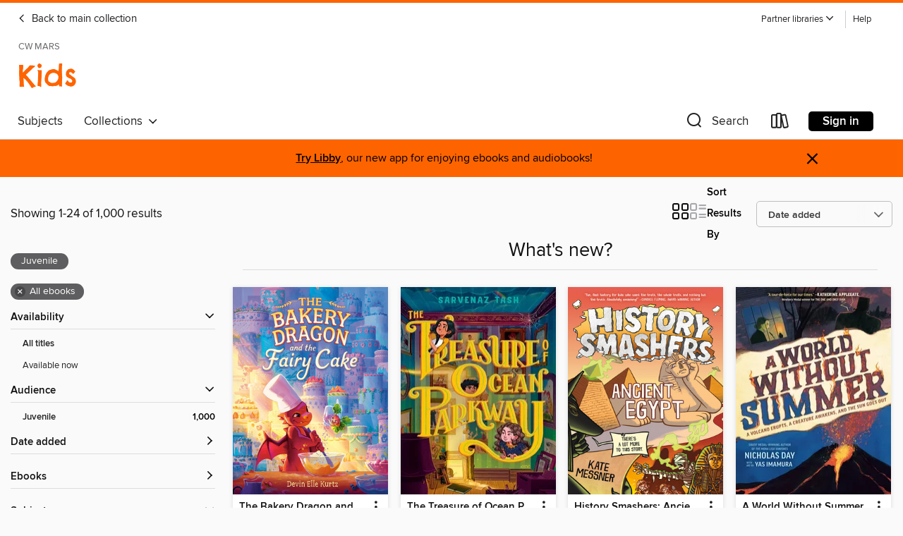

--- FILE ---
content_type: text/html; charset=utf-8
request_url: https://cwmars.overdrive.com/library/kids/collection/71875
body_size: 53784
content:
<!DOCTYPE html>
<html lang="en" dir="ltr" class="no-js">
    <head>
        
    
        
            
        
    

    <meta name="twitter:title" property="og:title" content="CW MARS"/>
    <meta name="twitter:description" property="og:description" content="See the &quot;What&#39;s new?&quot; collection from CW MARS."/>
    <meta name="twitter:image" property="og:image" content="https://thunder.cdn.overdrive.com/logo-resized/1050?1518551088"/>
    <meta property="og:url" content="/library/kids/collection/71875"/>
    <meta name="twitter:card" content="summary" />
    <meta property="og:site_name" content="CW MARS" />
    <meta name="twitter:site" content="@OverDriveLibs" />
    <meta property="og:locale" content="en" />
    <meta name="description" content="See the &quot;What&#39;s new?&quot; collection from CW MARS." />

        <meta http-equiv="X-UA-Compatible" content="IE=edge,chrome=1">
<meta name="viewport" content="width=device-width, initial-scale=1.0 user-scalable=1">





    
        
            
        
        
            
        

        <title>Kids - What&#39;s new? - CW MARS - OverDrive</title>
    


<link rel='shortcut icon' type='image/x-icon' href='https://lightning.od-cdn.com/static/img/favicon.bb86d660d3929b5c0c65389d6a8e8aba.ico' />


    
        <meta name="twitter:title" property="og:title" content="CW MARS"/>
        <meta name="twitter:description" property="og:description" content="Browse, borrow, and enjoy titles from the CW MARS digital collection."/>
        <meta name="twitter:image" property="og:image" content="https://thunder.cdn.overdrive.com/logo-resized/1050?1518551088"/>
        <meta property="og:url" content="/library/kids/collection/71875"/>
        <meta name="twitter:card" content="summary" />
        <meta property="og:site_name" content="CW MARS" />
        <meta name="twitter:site" content="@OverDriveLibs" />
        <meta property="og:locale" content="en" />
        
    



        <link rel="stylesheet" type="text/css" href="https://lightning.od-cdn.com/static/vendor.bundle.min.5eabf64aeb625aca9acda7ccc8bb0256.css" onerror="cdnError(this)" />
        <link rel="stylesheet" type="text/css" href="https://lightning.od-cdn.com/static/app.bundle.min.0daacbc20b85e970d37a37fe3fc3b92b.css" onerror="cdnError(this)" />
        <link rel='shortcut icon' type='image/x-icon' href='https://lightning.od-cdn.com/static/img/favicon.bb86d660d3929b5c0c65389d6a8e8aba.ico' />

        
    <link rel="stylesheet" type="text/css" href="https://lightning.od-cdn.com/static/faceted-media.min.4cf2f9699e20c37ba2839a67bcf88d4d.css" />


        

<link rel="stylesheet" type="text/css" href="/assets/v3/css/45b2cd3100fbdebbdb6e3d5fa7e06ec7/colors.css?primary=%238ec448&primaryR=142&primaryG=196&primaryB=72&primaryFontColor=%23000&secondary=%23fe6400&secondaryR=254&secondaryG=100&secondaryB=0&secondaryFontColor=%23000&bannerIsSecondaryColor=false&defaultColor=%23222">

        <script>
    window.OverDrive = window.OverDrive || {};
    window.OverDrive.colors = {};
    window.OverDrive.colors.primary = "#8ec448";
    window.OverDrive.colors.secondary = "#fe6400";
    window.OverDrive.tenant = 82;
    window.OverDrive.libraryName = "CW MARS";
    window.OverDrive.advantageKey = "";
    window.OverDrive.libraryKey = "cwmars";
    window.OverDrive.accountIds = [-1];
    window.OverDrive.parentAccountKey = "cwmars";
    window.OverDrive.allFeatures = "";
    window.OverDrive.libraryConfigurations = {"autocomplete":{"enabled":true},"content-holds":{"enabled":true},"getACard":{"enabled":false},"backToMainCollectionLink":{"enabled":true},"promoteLibby":{"enabled":true},"switchToLibby":{"enabled":true},"disableOdAppAccess":{"enabled":true},"bannerIsSecondaryColor":{"enabled":false},"lexileScores":{"enabled":true},"atosLevels":{"enabled":true},"gradeLevels":{"enabled":true},"interestLevels":{"enabled":true},"readingHistory":{"enabled":true},"reciprocalLending":{"enabled":true},"OzoneAuthentication":{"enabled":true},"Notifications":{"enabled":true},"kindleFooter":{"enabled":true},"kindleNav":{"enabled":true},"kindleLoanFormatLimit":{"enabled":true},"kindleSearchOffer":{"enabled":true},"kindleLoanOffer":{"enabled":true},"sampleOnlyMode":{},"luckyDayMenuLink":{"enabled":true},"disableWishlist":{"enabled":false},"simplifiedNavigationBar":{"enabled":false},"geo-idc":{"enabled":false},"libby-footer-promo":{"enabled":false}};
    window.OverDrive.mediaItems = {"2877221":{"reserveId":"31cb1b3a-b9da-4cd9-bb56-15a2e0c4b8b6","subjects":[{"id":"12","name":"Comic and Graphic Books"},{"id":"24","name":"Fantasy"},{"id":"43","name":"Juvenile Fiction"},{"id":"123","name":"Humor (Fiction)"}],"bisacCodes":["JUV008040","JUV008110","JUV008130"],"bisac":[{"code":"JUV008040","description":"Juvenile Fiction / Comics & Graphic Novels / Action & Adventure"},{"code":"JUV008110","description":"Juvenile Fiction / Comics & Graphic Novels / Humorous"},{"code":"JUV008130","description":"Juvenile Fiction / Comics & Graphic Novels / Paranormal"}],"levels":[{"value":"3.5","id":"atos","name":"ATOS"},{"value":"390","id":"lexile","name":"Lexile Score"},{"value":"4-8(MG)","id":"interest-level","name":"Interest Level"},{"low":"50","high":"200","value":"0-2","id":"reading-level","name":"Reading Level"}],"creators":[{"id":932237,"name":"Shannon Watters","role":"Other","sortName":"Watters, Shannon"},{"id":2776998,"name":"ND Stevenson","role":"Other","sortName":"Stevenson, ND"},{"id":2776898,"name":"Gus Allen","role":"Other","sortName":"Allen, Gus"},{"id":931300,"name":"Grace Ellis","role":"Other","sortName":"Ellis, Grace"},{"id":591299,"name":"Various","role":"Illustrator","sortName":"Various"}],"languages":[{"id":"en","name":"English"}],"imprint":{"id":"216420","name":"BOOM!Box"},"isBundledChild":false,"ratings":{"maturityLevel":{"id":"juvenile","name":"Juvenile"},"naughtyScore":{"id":"Juvenile","name":"Juvenile"}},"constraints":{"isDisneyEulaRequired":false},"reviewCounts":{"premium":1,"publisherSupplier":0},"isAvailable":false,"isPreReleaseTitle":false,"estimatedReleaseDate":"2016-07-12T04:00:00Z","sample":{"href":"https://samples.overdrive.com/?crid=31cb1b3a-b9da-4cd9-bb56-15a2e0c4b8b6&.epub-sample.overdrive.com"},"publisher":{"id":"523339","name":"Boom Entertainment"},"series":"Lumberjanes (2014)","description":"Jen just wants to have a normal lesson with her cabin, teaching Jo, April, Mal, Molly, and Ripley the basic survival skills needed without any supernatural intervention when a blizzard hits camp! Separated from her girls, Jen finds herself in...","availableCopies":0,"ownedCopies":1,"luckyDayAvailableCopies":0,"luckyDayOwnedCopies":0,"holdsCount":0,"isFastlane":true,"availabilityType":"normal","isRecommendableToLibrary":true,"isOwned":true,"isHoldable":true,"isAdvantageFiltered":false,"visitorEligible":true,"juvenileEligible":false,"youngAdultEligible":false,"contentAccessLevels":0,"classifications":{},"type":{"id":"ebook","name":"eBook"},"covers":{"cover150Wide":{"href":"https://img3.od-cdn.com/ImageType-150/0111-1/{31CB1B3A-B9DA-4CD9-BB56-15A2E0C4B8B6}IMG150.JPG","height":200,"width":150,"primaryColor":{"hex":"#A58344","rgb":{"red":165,"green":131,"blue":68}},"isPlaceholderImage":false},"cover300Wide":{"href":"https://img1.od-cdn.com/ImageType-400/0111-1/{31CB1B3A-B9DA-4CD9-BB56-15A2E0C4B8B6}IMG400.JPG","height":400,"width":300,"primaryColor":{"hex":"#A18152","rgb":{"red":161,"green":129,"blue":82}},"isPlaceholderImage":false},"cover510Wide":{"href":"https://img3.od-cdn.com/ImageType-100/0111-1/{31CB1B3A-B9DA-4CD9-BB56-15A2E0C4B8B6}IMG100.JPG","height":680,"width":510,"primaryColor":{"hex":"#9F7F50","rgb":{"red":159,"green":127,"blue":80}},"isPlaceholderImage":false}},"id":"2877221","firstCreatorName":"Shannon Watters","firstCreatorId":932237,"firstCreatorSortName":"Watters, Shannon","title":"Lumberjanes (2014), Volume 4","sortTitle":"Lumberjanes (2014) Volume 04","starRating":4.5,"starRatingCount":126,"edition":"Collected","publishDate":"2016-07-12T00:00:00Z","publishDateText":"07/12/2016","formats":[{"identifiers":[{"type":"ASIN","value":"B01IDW3DY6"}],"rights":[{"type":"UnsupportedKindleDevice","typeText":"Unsupported kindle device","value":"kindle-1","valueText":"Kindle 1","drmType":"Light"},{"type":"UnsupportedKindleDevice","typeText":"Unsupported kindle device","value":"kindle-2","valueText":"Kindle 2","drmType":"Light"},{"type":"UnsupportedKindleDevice","typeText":"Unsupported kindle device","value":"kindle-dx","valueText":"Kindle DX","drmType":"Light"},{"type":"UnsupportedKindleDevice","typeText":"Unsupported kindle device","value":"kindle-keyboard","valueText":"Kindle Keyboard","drmType":"Light"},{"type":"UnsupportedKindleDevice","typeText":"Unsupported kindle device","value":"kindle-4","valueText":"Kindle 4","drmType":"Light"},{"type":"UnsupportedKindleDevice","typeText":"Unsupported kindle device","value":"kindle-touch","valueText":"Kindle Touch","drmType":"Light"},{"type":"UnsupportedKindleDevice","typeText":"Unsupported kindle device","value":"kindle-5","valueText":"Kindle 5","drmType":"Light"},{"type":"UnsupportedKindleDevice","typeText":"Unsupported kindle device","value":"kindle-paperwhite","valueText":"Kindle Paperwhite","drmType":"Light"},{"type":"UnsupportedKindleDevice","typeText":"Unsupported kindle device","value":"kindle-7","valueText":"Kindle 7","drmType":"Light"},{"type":"UnsupportedKindleDevice","typeText":"Unsupported kindle device","value":"kindle-voyage","valueText":"Kindle Voyage","drmType":"Light"}],"onSaleDateUtc":"2016-07-12T04:00:00+00:00","hasAudioSynchronizedText":false,"isBundleParent":false,"bundledContent":[],"fulfillmentType":"kindle","id":"ebook-kindle","name":"Kindle Book"},{"identifiers":[{"type":"ISBN","value":"9781613985311"}],"rights":[],"onSaleDateUtc":"2016-07-12T04:00:00+00:00","hasAudioSynchronizedText":false,"isBundleParent":false,"isbn":"9781613985311","bundledContent":[],"sample":{"href":"https://samples.overdrive.com/?crid=31cb1b3a-b9da-4cd9-bb56-15a2e0c4b8b6&.epub-sample.overdrive.com"},"fulfillmentType":"bifocal","id":"ebook-overdrive","name":"OverDrive Read"},{"identifiers":[{"type":"ISBN","value":"9781613985311"}],"rights":[],"fileSize":454073679,"onSaleDateUtc":"2016-07-12T04:00:00+00:00","hasAudioSynchronizedText":false,"isBundleParent":false,"isbn":"9781613985311","bundledContent":[],"fulfillmentType":"pdf","id":"ebook-pdf-adobe","name":"PDF eBook"},{"identifiers":[{"type":"KoboBookID","value":"eeec040c-670f-30f2-a603-42357a68a417"}],"rights":[],"onSaleDateUtc":"2016-07-12T04:00:00+00:00","hasAudioSynchronizedText":false,"isBundleParent":false,"bundledContent":[],"fulfillmentType":"kobo","id":"ebook-kobo","name":"Kobo eBook"}],"publisherAccount":{"id":"221","name":"Random House, Inc."},"detailedSeries":{"seriesId":637456,"seriesName":"Lumberjanes (2014)","readingOrder":"4","rank":7}},"3949707":{"reserveId":"7321464d-470f-43ec-a403-cf0d693b69b2","subjects":[{"id":"12","name":"Comic and Graphic Books"},{"id":"24","name":"Fantasy"},{"id":"43","name":"Juvenile Fiction"},{"id":"123","name":"Humor (Fiction)"}],"bisacCodes":["JUV008040","JUV008110","JUV008130"],"bisac":[{"code":"JUV008040","description":"Juvenile Fiction / Comics & Graphic Novels / Action & Adventure"},{"code":"JUV008110","description":"Juvenile Fiction / Comics & Graphic Novels / Humorous"},{"code":"JUV008130","description":"Juvenile Fiction / Comics & Graphic Novels / Paranormal"}],"levels":[{"value":"2.9","id":"atos","name":"ATOS"},{"value":"370","id":"lexile","name":"Lexile Score"},{"value":"4-8(MG)","id":"interest-level","name":"Interest Level"},{"low":"50","high":"200","value":"0-2","id":"reading-level","name":"Reading Level"}],"creators":[{"id":932237,"name":"Shannon Watters","role":"Other","sortName":"Watters, Shannon"},{"id":2776998,"name":"ND Stevenson","role":"Other","sortName":"Stevenson, ND"},{"id":2776898,"name":"Gus Allen","role":"Other","sortName":"Allen, Gus"},{"id":931300,"name":"Grace Ellis","role":"Other","sortName":"Ellis, Grace"},{"id":591299,"name":"Various","role":"Illustrator","sortName":"Various"}],"languages":[{"id":"en","name":"English"}],"imprint":{"id":"216420","name":"BOOM!Box"},"isBundledChild":false,"ratings":{"maturityLevel":{"id":"juvenile","name":"Juvenile"},"naughtyScore":{"id":"Juvenile","name":"Juvenile"}},"constraints":{"isDisneyEulaRequired":false},"reviewCounts":{"premium":0,"publisherSupplier":0},"isAvailable":false,"isPreReleaseTitle":false,"estimatedReleaseDate":"2018-02-20T05:00:00Z","sample":{"href":"https://samples.overdrive.com/?crid=7321464d-470f-43ec-a403-cf0d693b69b2&.epub-sample.overdrive.com"},"publisher":{"id":"523339","name":"Boom Entertainment"},"series":"Lumberjanes (2014)","description":"Barney is starting their official first week at camp, but it looks like everyone in the Zodiac Cabin has been turned to stone! Now that Diane's back and strange shadows are appearing, it looks like April, Jo, Mal, Molly, and Ripley are going to...","availableCopies":0,"ownedCopies":1,"luckyDayAvailableCopies":0,"luckyDayOwnedCopies":0,"holdsCount":2,"isFastlane":true,"availabilityType":"normal","isRecommendableToLibrary":true,"isOwned":true,"isHoldable":true,"isAdvantageFiltered":false,"visitorEligible":true,"juvenileEligible":false,"youngAdultEligible":false,"contentAccessLevels":0,"classifications":{},"type":{"id":"ebook","name":"eBook"},"covers":{"cover150Wide":{"href":"https://img1.od-cdn.com/ImageType-150/0111-1/{7321464D-470F-43EC-A403-CF0D693B69B2}IMG150.JPG","height":200,"width":150,"primaryColor":{"hex":"#372741","rgb":{"red":55,"green":39,"blue":65}},"isPlaceholderImage":false},"cover300Wide":{"href":"https://img3.od-cdn.com/ImageType-400/0111-1/{7321464D-470F-43EC-A403-CF0D693B69B2}IMG400.JPG","height":400,"width":300,"primaryColor":{"hex":"#392943","rgb":{"red":57,"green":41,"blue":67}},"isPlaceholderImage":false},"cover510Wide":{"href":"https://img3.od-cdn.com/ImageType-100/0111-1/{7321464D-470F-43EC-A403-CF0D693B69B2}IMG100.JPG","height":680,"width":510,"primaryColor":{"hex":"#382842","rgb":{"red":56,"green":40,"blue":66}},"isPlaceholderImage":false}},"id":"3949707","firstCreatorName":"Shannon Watters","firstCreatorId":932237,"firstCreatorSortName":"Watters, Shannon","title":"Lumberjanes (2014), Volume 8","sortTitle":"Lumberjanes (2014) Volume 08","starRating":4.6,"starRatingCount":60,"edition":"Collected","publishDate":"2018-02-20T00:00:00Z","publishDateText":"02/20/2018","formats":[{"identifiers":[{"type":"ASIN","value":"B078X36ZFB"}],"rights":[{"type":"UnsupportedKindleDevice","typeText":"Unsupported kindle device","value":"kindle-1","valueText":"Kindle 1","drmType":"Light"},{"type":"UnsupportedKindleDevice","typeText":"Unsupported kindle device","value":"kindle-2","valueText":"Kindle 2","drmType":"Light"},{"type":"UnsupportedKindleDevice","typeText":"Unsupported kindle device","value":"kindle-dx","valueText":"Kindle DX","drmType":"Light"},{"type":"UnsupportedKindleDevice","typeText":"Unsupported kindle device","value":"kindle-keyboard","valueText":"Kindle Keyboard","drmType":"Light"},{"type":"UnsupportedKindleDevice","typeText":"Unsupported kindle device","value":"kindle-4","valueText":"Kindle 4","drmType":"Light"},{"type":"UnsupportedKindleDevice","typeText":"Unsupported kindle device","value":"kindle-touch","valueText":"Kindle Touch","drmType":"Light"},{"type":"UnsupportedKindleDevice","typeText":"Unsupported kindle device","value":"kindle-5","valueText":"Kindle 5","drmType":"Light"},{"type":"UnsupportedKindleDevice","typeText":"Unsupported kindle device","value":"kindle-paperwhite","valueText":"Kindle Paperwhite","drmType":"Light"},{"type":"UnsupportedKindleDevice","typeText":"Unsupported kindle device","value":"kindle-7","valueText":"Kindle 7","drmType":"Light"},{"type":"UnsupportedKindleDevice","typeText":"Unsupported kindle device","value":"kindle-voyage","valueText":"Kindle Voyage","drmType":"Light"}],"onSaleDateUtc":"2018-02-20T05:00:00+00:00","hasAudioSynchronizedText":false,"isBundleParent":false,"bundledContent":[],"fulfillmentType":"kindle","id":"ebook-kindle","name":"Kindle Book"},{"identifiers":[{"type":"ISBN","value":"9781613988718"}],"rights":[],"onSaleDateUtc":"2018-02-20T05:00:00+00:00","hasAudioSynchronizedText":false,"isBundleParent":false,"isbn":"9781613988718","bundledContent":[],"sample":{"href":"https://samples.overdrive.com/?crid=7321464d-470f-43ec-a403-cf0d693b69b2&.epub-sample.overdrive.com"},"fulfillmentType":"bifocal","id":"ebook-overdrive","name":"OverDrive Read"},{"identifiers":[{"type":"ISBN","value":"9781613988718"}],"rights":[],"fileSize":468932709,"onSaleDateUtc":"2018-02-20T05:00:00+00:00","hasAudioSynchronizedText":false,"isBundleParent":false,"isbn":"9781613988718","bundledContent":[],"fulfillmentType":"pdf","id":"ebook-pdf-adobe","name":"PDF eBook"},{"identifiers":[{"type":"KoboBookID","value":"16fe5712-dad8-3b5b-a8f6-654faae9f41c"}],"rights":[],"onSaleDateUtc":"2018-02-20T05:00:00+00:00","hasAudioSynchronizedText":false,"isBundleParent":false,"bundledContent":[],"fulfillmentType":"kobo","id":"ebook-kobo","name":"Kobo eBook"}],"publisherAccount":{"id":"221","name":"Random House, Inc."},"detailedSeries":{"seriesId":637456,"seriesName":"Lumberjanes (2014)","readingOrder":"8","rank":13}},"4188361":{"reserveId":"63dc156d-ecee-436a-9740-6fb4c9c029c5","subjects":[{"id":"12","name":"Comic and Graphic Books"},{"id":"24","name":"Fantasy"},{"id":"43","name":"Juvenile Fiction"},{"id":"123","name":"Humor (Fiction)"}],"bisacCodes":["JUV008040","JUV008110","JUV008130"],"bisac":[{"code":"JUV008040","description":"Juvenile Fiction / Comics & Graphic Novels / Action & Adventure"},{"code":"JUV008110","description":"Juvenile Fiction / Comics & Graphic Novels / Humorous"},{"code":"JUV008130","description":"Juvenile Fiction / Comics & Graphic Novels / Paranormal"}],"levels":[{"value":"2.7","id":"atos","name":"ATOS"},{"value":"4-8(MG)","id":"interest-level","name":"Interest Level"},{"low":"50","high":"200","value":"0-2","id":"reading-level","name":"Reading Level"}],"creators":[{"id":932237,"name":"Shannon Watters","role":"Other","sortName":"Watters, Shannon"},{"id":2776998,"name":"ND Stevenson","role":"Other","sortName":"Stevenson, ND"},{"id":2776898,"name":"Gus Allen","role":"Other","sortName":"Allen, Gus"},{"id":931300,"name":"Grace Ellis","role":"Other","sortName":"Ellis, Grace"},{"id":591299,"name":"Various","role":"Illustrator","sortName":"Various"}],"languages":[{"id":"en","name":"English"}],"imprint":{"id":"216420","name":"BOOM!Box"},"isBundledChild":false,"ratings":{"maturityLevel":{"id":"juvenile","name":"Juvenile"},"naughtyScore":{"id":"Juvenile","name":"Juvenile"}},"constraints":{"isDisneyEulaRequired":false},"reviewCounts":{"premium":0,"publisherSupplier":0},"isAvailable":true,"isPreReleaseTitle":false,"estimatedReleaseDate":"2018-07-24T04:00:00Z","sample":{"href":"https://samples.overdrive.com/?crid=63dc156d-ecee-436a-9740-6fb4c9c029c5&.epub-sample.overdrive.com"},"publisher":{"id":"523339","name":"Boom Entertainment"},"series":"Lumberjanes (2014)","description":"When the yetis are kicked out of their humble treehouse abode, it's up to Jo, April, Mal, Molly and Ripley to get them back where they belong amongst the trees... by challenging them to a roller derby match! Collects issues #33-36.","availableCopies":1,"ownedCopies":1,"luckyDayAvailableCopies":0,"luckyDayOwnedCopies":0,"holdsCount":0,"isFastlane":true,"availabilityType":"normal","isRecommendableToLibrary":true,"isOwned":true,"isHoldable":true,"isAdvantageFiltered":false,"visitorEligible":true,"juvenileEligible":false,"youngAdultEligible":false,"contentAccessLevels":0,"classifications":{},"type":{"id":"ebook","name":"eBook"},"covers":{"cover150Wide":{"href":"https://img1.od-cdn.com/ImageType-150/0111-1/{63DC156D-ECEE-436A-9740-6FB4C9C029C5}IMG150.JPG","height":200,"width":150,"primaryColor":{"hex":"#C8774A","rgb":{"red":200,"green":119,"blue":74}},"isPlaceholderImage":false},"cover300Wide":{"href":"https://img1.od-cdn.com/ImageType-400/0111-1/{63DC156D-ECEE-436A-9740-6FB4C9C029C5}IMG400.JPG","height":400,"width":300,"primaryColor":{"hex":"#CA703C","rgb":{"red":202,"green":112,"blue":60}},"isPlaceholderImage":false},"cover510Wide":{"href":"https://img3.od-cdn.com/ImageType-100/0111-1/{63DC156D-ECEE-436A-9740-6FB4C9C029C5}IMG100.JPG","height":680,"width":510,"primaryColor":{"hex":"#CB7846","rgb":{"red":203,"green":120,"blue":70}},"isPlaceholderImage":false}},"id":"4188361","firstCreatorName":"Shannon Watters","firstCreatorId":932237,"firstCreatorSortName":"Watters, Shannon","title":"Lumberjanes (2014), Volume 9","sortTitle":"Lumberjanes (2014) Volume 09","starRating":4.7,"starRatingCount":51,"edition":"Collected","publishDate":"2018-07-24T00:00:00Z","publishDateText":"07/24/2018","formats":[{"identifiers":[{"type":"ASIN","value":"B07FGWK2QC"}],"rights":[{"type":"UnsupportedKindleDevice","typeText":"Unsupported kindle device","value":"kindle-1","valueText":"Kindle 1","drmType":"Light"},{"type":"UnsupportedKindleDevice","typeText":"Unsupported kindle device","value":"kindle-2","valueText":"Kindle 2","drmType":"Light"},{"type":"UnsupportedKindleDevice","typeText":"Unsupported kindle device","value":"kindle-dx","valueText":"Kindle DX","drmType":"Light"},{"type":"UnsupportedKindleDevice","typeText":"Unsupported kindle device","value":"kindle-keyboard","valueText":"Kindle Keyboard","drmType":"Light"},{"type":"UnsupportedKindleDevice","typeText":"Unsupported kindle device","value":"kindle-4","valueText":"Kindle 4","drmType":"Light"},{"type":"UnsupportedKindleDevice","typeText":"Unsupported kindle device","value":"kindle-touch","valueText":"Kindle Touch","drmType":"Light"},{"type":"UnsupportedKindleDevice","typeText":"Unsupported kindle device","value":"kindle-5","valueText":"Kindle 5","drmType":"Light"},{"type":"UnsupportedKindleDevice","typeText":"Unsupported kindle device","value":"kindle-paperwhite","valueText":"Kindle Paperwhite","drmType":"Light"},{"type":"UnsupportedKindleDevice","typeText":"Unsupported kindle device","value":"kindle-7","valueText":"Kindle 7","drmType":"Light"},{"type":"UnsupportedKindleDevice","typeText":"Unsupported kindle device","value":"kindle-voyage","valueText":"Kindle Voyage","drmType":"Light"}],"onSaleDateUtc":"2018-07-24T04:00:00+00:00","hasAudioSynchronizedText":false,"isBundleParent":false,"bundledContent":[],"fulfillmentType":"kindle","id":"ebook-kindle","name":"Kindle Book"},{"identifiers":[{"type":"ISBN","value":"9781613986288"}],"rights":[],"onSaleDateUtc":"2018-07-24T04:00:00+00:00","hasAudioSynchronizedText":false,"isBundleParent":false,"isbn":"9781613986288","bundledContent":[],"sample":{"href":"https://samples.overdrive.com/?crid=63dc156d-ecee-436a-9740-6fb4c9c029c5&.epub-sample.overdrive.com"},"fulfillmentType":"bifocal","id":"ebook-overdrive","name":"OverDrive Read"},{"identifiers":[{"type":"ISBN","value":"9781613986288"}],"rights":[],"fileSize":461426487,"onSaleDateUtc":"2018-07-24T04:00:00+00:00","hasAudioSynchronizedText":false,"isBundleParent":false,"isbn":"9781613986288","bundledContent":[],"fulfillmentType":"pdf","id":"ebook-pdf-adobe","name":"PDF eBook"},{"identifiers":[{"type":"KoboBookID","value":"0c9c5801-268b-34b0-9c99-d642fcaba0ea"}],"rights":[],"onSaleDateUtc":"2018-07-24T04:00:00+00:00","hasAudioSynchronizedText":false,"isBundleParent":false,"bundledContent":[],"fulfillmentType":"kobo","id":"ebook-kobo","name":"Kobo eBook"}],"publisherAccount":{"id":"221","name":"Random House, Inc."},"detailedSeries":{"seriesId":637456,"seriesName":"Lumberjanes (2014)","readingOrder":"9","rank":15}},"4239935":{"reserveId":"5bae3aff-08df-4bd3-a30a-260300e51c35","subjects":[{"id":"12","name":"Comic and Graphic Books"},{"id":"24","name":"Fantasy"},{"id":"43","name":"Juvenile Fiction"},{"id":"123","name":"Humor (Fiction)"}],"bisacCodes":["JUV008040","JUV008110","JUV008130"],"bisac":[{"code":"JUV008040","description":"Juvenile Fiction / Comics & Graphic Novels / Action & Adventure"},{"code":"JUV008110","description":"Juvenile Fiction / Comics & Graphic Novels / Humorous"},{"code":"JUV008130","description":"Juvenile Fiction / Comics & Graphic Novels / Paranormal"}],"levels":[{"value":"3.7","id":"atos","name":"ATOS"},{"value":"780","id":"lexile","name":"Lexile Score"},{"value":"4-8(MG)","id":"interest-level","name":"Interest Level"},{"low":"200","high":"400","value":"2-4","id":"reading-level","name":"Reading Level"}],"creators":[{"id":932237,"name":"Shannon Watters","role":"Other","sortName":"Watters, Shannon"},{"id":2776998,"name":"ND Stevenson","role":"Other","sortName":"Stevenson, ND"},{"id":2776898,"name":"Gus Allen","role":"Other","sortName":"Allen, Gus"},{"id":931300,"name":"Grace Ellis","role":"Other","sortName":"Ellis, Grace"},{"id":591299,"name":"Various","role":"Illustrator","sortName":"Various"}],"languages":[{"id":"en","name":"English"}],"imprint":{"id":"216420","name":"BOOM!Box"},"isBundledChild":false,"ratings":{"maturityLevel":{"id":"juvenile","name":"Juvenile"},"naughtyScore":{"id":"Juvenile","name":"Juvenile"}},"constraints":{"isDisneyEulaRequired":false},"reviewCounts":{"premium":0,"publisherSupplier":0},"isAvailable":true,"isPreReleaseTitle":false,"estimatedReleaseDate":"2016-12-13T05:00:00Z","sample":{"href":"https://samples.overdrive.com/?crid=5bae3aff-08df-4bd3-a30a-260300e51c35&.epub-sample.overdrive.com"},"publisher":{"id":"523339","name":"Boom Entertainment"},"series":"Lumberjanes (2014)","description":"It's a battle of the bands...with mermaids! April takes it upon herself to restore a friendship that has fallen apart, but will she be in over her head as her above-water friendships take a hit? Don't miss out on seeing the Lumberjanes save the...","availableCopies":1,"ownedCopies":1,"luckyDayAvailableCopies":0,"luckyDayOwnedCopies":0,"holdsCount":0,"isFastlane":true,"availabilityType":"normal","isRecommendableToLibrary":true,"isOwned":true,"isHoldable":true,"isAdvantageFiltered":false,"visitorEligible":true,"juvenileEligible":false,"youngAdultEligible":false,"contentAccessLevels":0,"classifications":{},"type":{"id":"ebook","name":"eBook"},"covers":{"cover150Wide":{"href":"https://img2.od-cdn.com/ImageType-150/0111-1/{5BAE3AFF-08DF-4BD3-A30A-260300E51C35}IMG150.JPG","height":200,"width":150,"primaryColor":{"hex":"#2AAAD7","rgb":{"red":42,"green":170,"blue":215}},"isPlaceholderImage":false},"cover300Wide":{"href":"https://img3.od-cdn.com/ImageType-400/0111-1/{5BAE3AFF-08DF-4BD3-A30A-260300E51C35}IMG400.JPG","height":400,"width":300,"primaryColor":{"hex":"#30A4D5","rgb":{"red":48,"green":164,"blue":213}},"isPlaceholderImage":false},"cover510Wide":{"href":"https://img3.od-cdn.com/ImageType-100/0111-1/{5BAE3AFF-08DF-4BD3-A30A-260300E51C35}IMG100.JPG","height":680,"width":510,"primaryColor":{"hex":"#31A3D5","rgb":{"red":49,"green":163,"blue":213}},"isPlaceholderImage":false}},"id":"4239935","firstCreatorName":"Shannon Watters","firstCreatorId":932237,"firstCreatorSortName":"Watters, Shannon","title":"Lumberjanes (2014), Volume 5","sortTitle":"Lumberjanes (2014) Volume 05","starRating":4.4,"starRatingCount":83,"edition":"Collected","publishDate":"2016-12-13T00:00:00Z","publishDateText":"12/13/2016","formats":[{"identifiers":[{"type":"ASIN","value":"B01LYC56G0"}],"rights":[{"type":"UnsupportedKindleDevice","typeText":"Unsupported kindle device","value":"kindle-1","valueText":"Kindle 1","drmType":"Light"},{"type":"UnsupportedKindleDevice","typeText":"Unsupported kindle device","value":"kindle-2","valueText":"Kindle 2","drmType":"Light"},{"type":"UnsupportedKindleDevice","typeText":"Unsupported kindle device","value":"kindle-dx","valueText":"Kindle DX","drmType":"Light"},{"type":"UnsupportedKindleDevice","typeText":"Unsupported kindle device","value":"kindle-keyboard","valueText":"Kindle Keyboard","drmType":"Light"},{"type":"UnsupportedKindleDevice","typeText":"Unsupported kindle device","value":"kindle-4","valueText":"Kindle 4","drmType":"Light"},{"type":"UnsupportedKindleDevice","typeText":"Unsupported kindle device","value":"kindle-touch","valueText":"Kindle Touch","drmType":"Light"},{"type":"UnsupportedKindleDevice","typeText":"Unsupported kindle device","value":"kindle-5","valueText":"Kindle 5","drmType":"Light"},{"type":"UnsupportedKindleDevice","typeText":"Unsupported kindle device","value":"kindle-paperwhite","valueText":"Kindle Paperwhite","drmType":"Light"},{"type":"UnsupportedKindleDevice","typeText":"Unsupported kindle device","value":"kindle-7","valueText":"Kindle 7","drmType":"Light"},{"type":"UnsupportedKindleDevice","typeText":"Unsupported kindle device","value":"kindle-voyage","valueText":"Kindle Voyage","drmType":"Light"}],"onSaleDateUtc":"2016-12-13T05:00:00+00:00","hasAudioSynchronizedText":false,"isBundleParent":false,"bundledContent":[],"fulfillmentType":"kindle","id":"ebook-kindle","name":"Kindle Book"},{"identifiers":[{"type":"ISBN","value":"9781613985908"}],"rights":[],"onSaleDateUtc":"2016-12-13T05:00:00+00:00","hasAudioSynchronizedText":false,"isBundleParent":false,"isbn":"9781613985908","bundledContent":[],"sample":{"href":"https://samples.overdrive.com/?crid=5bae3aff-08df-4bd3-a30a-260300e51c35&.epub-sample.overdrive.com"},"fulfillmentType":"bifocal","id":"ebook-overdrive","name":"OverDrive Read"},{"identifiers":[{"type":"ISBN","value":"9781613985908"}],"rights":[],"fileSize":389663844,"onSaleDateUtc":"2016-12-13T05:00:00+00:00","hasAudioSynchronizedText":false,"isBundleParent":false,"isbn":"9781613985908","bundledContent":[],"fulfillmentType":"pdf","id":"ebook-pdf-adobe","name":"PDF eBook"},{"identifiers":[{"type":"KoboBookID","value":"321df621-48d2-336f-9fd6-9aeb67aa3941"}],"rights":[],"onSaleDateUtc":"2016-12-13T05:00:00+00:00","hasAudioSynchronizedText":false,"isBundleParent":false,"bundledContent":[],"fulfillmentType":"kobo","id":"ebook-kobo","name":"Kobo eBook"}],"publisherAccount":{"id":"221","name":"Random House, Inc."},"detailedSeries":{"seriesId":637456,"seriesName":"Lumberjanes (2014)","readingOrder":"13, 18-20","rank":20}},"4239936":{"reserveId":"5b40a281-dc4c-48ed-9fbf-a578f2993da8","subjects":[{"id":"12","name":"Comic and Graphic Books"},{"id":"24","name":"Fantasy"},{"id":"43","name":"Juvenile Fiction"},{"id":"123","name":"Humor (Fiction)"}],"bisacCodes":["JUV008040","JUV008110","JUV008130"],"bisac":[{"code":"JUV008040","description":"Juvenile Fiction / Comics & Graphic Novels / Action & Adventure"},{"code":"JUV008110","description":"Juvenile Fiction / Comics & Graphic Novels / Humorous"},{"code":"JUV008130","description":"Juvenile Fiction / Comics & Graphic Novels / Paranormal"}],"levels":[{"value":"3.7","id":"atos","name":"ATOS"},{"value":"350","id":"lexile","name":"Lexile Score"},{"value":"4-8(MG)","id":"interest-level","name":"Interest Level"},{"low":"50","high":"200","value":"0-2","id":"reading-level","name":"Reading Level"}],"creators":[{"id":932237,"name":"Shannon Watters","role":"Other","sortName":"Watters, Shannon"},{"id":2776998,"name":"ND Stevenson","role":"Other","sortName":"Stevenson, ND"},{"id":2776898,"name":"Gus Allen","role":"Other","sortName":"Allen, Gus"},{"id":931300,"name":"Grace Ellis","role":"Other","sortName":"Ellis, Grace"},{"id":591299,"name":"Various","role":"Illustrator","sortName":"Various"}],"languages":[{"id":"en","name":"English"}],"imprint":{"id":"216420","name":"BOOM!Box"},"isBundledChild":false,"ratings":{"maturityLevel":{"id":"juvenile","name":"Juvenile"},"naughtyScore":{"id":"Juvenile","name":"Juvenile"}},"constraints":{"isDisneyEulaRequired":false},"reviewCounts":{"premium":0,"publisherSupplier":0},"isAvailable":true,"isPreReleaseTitle":false,"estimatedReleaseDate":"2017-04-11T04:00:00Z","sample":{"href":"https://samples.overdrive.com/?crid=5b40a281-dc4c-48ed-9fbf-a578f2993da8&.epub-sample.overdrive.com"},"publisher":{"id":"523339","name":"Boom Entertainment"},"series":"Lumberjanes (2014)","description":"Camp is about more than just crafts and acquiring badges when you're a Lumberjane. When April, Jo, Mal, Molly, and Ripley all decide to learn more about the mysterious Seafarin' Karen, things take a turn for the strange. Shapeshifters, strange...","availableCopies":1,"ownedCopies":1,"luckyDayAvailableCopies":0,"luckyDayOwnedCopies":0,"holdsCount":0,"isFastlane":true,"availabilityType":"normal","isRecommendableToLibrary":true,"isOwned":true,"isHoldable":true,"isAdvantageFiltered":false,"visitorEligible":true,"juvenileEligible":false,"youngAdultEligible":false,"contentAccessLevels":0,"classifications":{},"type":{"id":"ebook","name":"eBook"},"covers":{"cover150Wide":{"href":"https://img3.od-cdn.com/ImageType-150/0111-1/{5B40A281-DC4C-48ED-9FBF-A578F2993DA8}IMG150.JPG","height":200,"width":150,"primaryColor":{"hex":"#182325","rgb":{"red":24,"green":35,"blue":37}},"isPlaceholderImage":false},"cover300Wide":{"href":"https://img1.od-cdn.com/ImageType-400/0111-1/{5B40A281-DC4C-48ED-9FBF-A578F2993DA8}IMG400.JPG","height":400,"width":300,"primaryColor":{"hex":"#182325","rgb":{"red":24,"green":35,"blue":37}},"isPlaceholderImage":false},"cover510Wide":{"href":"https://img2.od-cdn.com/ImageType-100/0111-1/{5B40A281-DC4C-48ED-9FBF-A578F2993DA8}IMG100.JPG","height":680,"width":510,"primaryColor":{"hex":"#182325","rgb":{"red":24,"green":35,"blue":37}},"isPlaceholderImage":false}},"id":"4239936","firstCreatorName":"Shannon Watters","firstCreatorId":932237,"firstCreatorSortName":"Watters, Shannon","title":"Lumberjanes (2014), Volume 6","sortTitle":"Lumberjanes (2014) Volume 06","starRating":4.6,"starRatingCount":60,"edition":"Collected","publishDate":"2017-04-11T00:00:00Z","publishDateText":"04/11/2017","formats":[{"identifiers":[{"type":"ASIN","value":"B06WGMD8W4"}],"rights":[{"type":"UnsupportedKindleDevice","typeText":"Unsupported kindle device","value":"kindle-1","valueText":"Kindle 1","drmType":"Light"},{"type":"UnsupportedKindleDevice","typeText":"Unsupported kindle device","value":"kindle-2","valueText":"Kindle 2","drmType":"Light"},{"type":"UnsupportedKindleDevice","typeText":"Unsupported kindle device","value":"kindle-dx","valueText":"Kindle DX","drmType":"Light"},{"type":"UnsupportedKindleDevice","typeText":"Unsupported kindle device","value":"kindle-keyboard","valueText":"Kindle Keyboard","drmType":"Light"},{"type":"UnsupportedKindleDevice","typeText":"Unsupported kindle device","value":"kindle-4","valueText":"Kindle 4","drmType":"Light"},{"type":"UnsupportedKindleDevice","typeText":"Unsupported kindle device","value":"kindle-touch","valueText":"Kindle Touch","drmType":"Light"},{"type":"UnsupportedKindleDevice","typeText":"Unsupported kindle device","value":"kindle-5","valueText":"Kindle 5","drmType":"Light"},{"type":"UnsupportedKindleDevice","typeText":"Unsupported kindle device","value":"kindle-paperwhite","valueText":"Kindle Paperwhite","drmType":"Light"},{"type":"UnsupportedKindleDevice","typeText":"Unsupported kindle device","value":"kindle-7","valueText":"Kindle 7","drmType":"Light"},{"type":"UnsupportedKindleDevice","typeText":"Unsupported kindle device","value":"kindle-voyage","valueText":"Kindle Voyage","drmType":"Light"}],"onSaleDateUtc":"2017-04-11T04:00:00+00:00","hasAudioSynchronizedText":false,"isBundleParent":false,"bundledContent":[],"fulfillmentType":"kindle","id":"ebook-kindle","name":"Kindle Book"},{"identifiers":[{"type":"ISBN","value":"9781613986257"}],"rights":[],"onSaleDateUtc":"2017-04-11T04:00:00+00:00","hasAudioSynchronizedText":false,"isBundleParent":false,"isbn":"9781613986257","bundledContent":[],"sample":{"href":"https://samples.overdrive.com/?crid=5b40a281-dc4c-48ed-9fbf-a578f2993da8&.epub-sample.overdrive.com"},"fulfillmentType":"bifocal","id":"ebook-overdrive","name":"OverDrive Read"},{"identifiers":[{"type":"ISBN","value":"9781613986257"}],"rights":[],"fileSize":518464609,"onSaleDateUtc":"2017-04-11T04:00:00+00:00","hasAudioSynchronizedText":false,"isBundleParent":false,"isbn":"9781613986257","bundledContent":[],"fulfillmentType":"pdf","id":"ebook-pdf-adobe","name":"PDF eBook"},{"identifiers":[{"type":"KoboBookID","value":"7bf1073b-6e40-39f2-9128-f4e6e5874c89"}],"rights":[],"onSaleDateUtc":"2017-04-11T04:00:00+00:00","hasAudioSynchronizedText":false,"isBundleParent":false,"bundledContent":[],"fulfillmentType":"kobo","id":"ebook-kobo","name":"Kobo eBook"}],"publisherAccount":{"id":"221","name":"Random House, Inc."},"detailedSeries":{"seriesId":637456,"seriesName":"Lumberjanes (2014)","readingOrder":"21-24","rank":27}},"4239938":{"reserveId":"04bc8e61-172f-43e7-aa07-1431bff46a0f","subjects":[{"id":"12","name":"Comic and Graphic Books"},{"id":"24","name":"Fantasy"},{"id":"43","name":"Juvenile Fiction"},{"id":"123","name":"Humor (Fiction)"}],"bisacCodes":["JUV008040","JUV008110","JUV008130"],"bisac":[{"code":"JUV008040","description":"Juvenile Fiction / Comics & Graphic Novels / Action & Adventure"},{"code":"JUV008110","description":"Juvenile Fiction / Comics & Graphic Novels / Humorous"},{"code":"JUV008130","description":"Juvenile Fiction / Comics & Graphic Novels / Paranormal"}],"levels":[{"value":"2.7","id":"atos","name":"ATOS"},{"value":"290","id":"lexile","name":"Lexile Score"},{"value":"4-8(MG)","id":"interest-level","name":"Interest Level"},{"low":"50","high":"200","value":"0-2","id":"reading-level","name":"Reading Level"}],"creators":[{"id":932237,"name":"Shannon Watters","role":"Other","sortName":"Watters, Shannon"},{"id":2776998,"name":"ND Stevenson","role":"Other","sortName":"Stevenson, ND"},{"id":2776898,"name":"Gus Allen","role":"Other","sortName":"Allen, Gus"},{"id":931300,"name":"Grace Ellis","role":"Other","sortName":"Ellis, Grace"},{"id":591299,"name":"Various","role":"Illustrator","sortName":"Various"}],"languages":[{"id":"en","name":"English"}],"imprint":{"id":"216420","name":"BOOM!Box"},"isBundledChild":false,"ratings":{"maturityLevel":{"id":"juvenile","name":"Juvenile"},"naughtyScore":{"id":"Juvenile","name":"Juvenile"}},"constraints":{"isDisneyEulaRequired":false},"reviewCounts":{"premium":0,"publisherSupplier":0},"isAvailable":false,"isPreReleaseTitle":false,"estimatedReleaseDate":"2017-12-12T05:00:00Z","sample":{"href":"https://samples.overdrive.com/?crid=04bc8e61-172f-43e7-aa07-1431bff46a0f&.epub-sample.overdrive.com"},"publisher":{"id":"523339","name":"Boom Entertainment"},"series":"Lumberjanes (2014)","description":"The High Council is coming to camp and counselor Jen is determined to make everything perfect, even though a storm is brewing and kittens from the boys' camp are manifesting magical powers. It's every Lumberjane on deck as the girls do their best...","availableCopies":0,"ownedCopies":1,"luckyDayAvailableCopies":0,"luckyDayOwnedCopies":0,"holdsCount":0,"isFastlane":true,"availabilityType":"normal","isRecommendableToLibrary":true,"isOwned":true,"isHoldable":true,"isAdvantageFiltered":false,"visitorEligible":true,"juvenileEligible":false,"youngAdultEligible":false,"contentAccessLevels":0,"classifications":{},"type":{"id":"ebook","name":"eBook"},"covers":{"cover150Wide":{"href":"https://img1.od-cdn.com/ImageType-150/0111-1/{04BC8E61-172F-43E7-AA07-1431BFF46A0F}IMG150.JPG","height":200,"width":150,"primaryColor":{"hex":"#A1B884","rgb":{"red":161,"green":184,"blue":132}},"isPlaceholderImage":false},"cover300Wide":{"href":"https://img2.od-cdn.com/ImageType-400/0111-1/{04BC8E61-172F-43E7-AA07-1431BFF46A0F}IMG400.JPG","height":400,"width":300,"primaryColor":{"hex":"#A0B685","rgb":{"red":160,"green":182,"blue":133}},"isPlaceholderImage":false},"cover510Wide":{"href":"https://img1.od-cdn.com/ImageType-100/0111-1/{04BC8E61-172F-43E7-AA07-1431BFF46A0F}IMG100.JPG","height":680,"width":510,"primaryColor":{"hex":"#A2B985","rgb":{"red":162,"green":185,"blue":133}},"isPlaceholderImage":false}},"id":"4239938","firstCreatorName":"Shannon Watters","firstCreatorId":932237,"firstCreatorSortName":"Watters, Shannon","title":"Lumberjanes (2014), Volume 7","sortTitle":"Lumberjanes (2014) Volume 07","starRating":4.5,"starRatingCount":50,"edition":"Collected","publishDate":"2017-12-12T00:00:00Z","publishDateText":"12/12/2017","formats":[{"identifiers":[{"type":"ASIN","value":"B076QJJLJS"}],"rights":[{"type":"UnsupportedKindleDevice","typeText":"Unsupported kindle device","value":"kindle-1","valueText":"Kindle 1","drmType":"Light"},{"type":"UnsupportedKindleDevice","typeText":"Unsupported kindle device","value":"kindle-2","valueText":"Kindle 2","drmType":"Light"},{"type":"UnsupportedKindleDevice","typeText":"Unsupported kindle device","value":"kindle-dx","valueText":"Kindle DX","drmType":"Light"},{"type":"UnsupportedKindleDevice","typeText":"Unsupported kindle device","value":"kindle-keyboard","valueText":"Kindle Keyboard","drmType":"Light"},{"type":"UnsupportedKindleDevice","typeText":"Unsupported kindle device","value":"kindle-4","valueText":"Kindle 4","drmType":"Light"},{"type":"UnsupportedKindleDevice","typeText":"Unsupported kindle device","value":"kindle-touch","valueText":"Kindle Touch","drmType":"Light"},{"type":"UnsupportedKindleDevice","typeText":"Unsupported kindle device","value":"kindle-5","valueText":"Kindle 5","drmType":"Light"},{"type":"UnsupportedKindleDevice","typeText":"Unsupported kindle device","value":"kindle-paperwhite","valueText":"Kindle Paperwhite","drmType":"Light"},{"type":"UnsupportedKindleDevice","typeText":"Unsupported kindle device","value":"kindle-7","valueText":"Kindle 7","drmType":"Light"},{"type":"UnsupportedKindleDevice","typeText":"Unsupported kindle device","value":"kindle-voyage","valueText":"Kindle Voyage","drmType":"Light"}],"onSaleDateUtc":"2017-12-12T05:00:00+00:00","hasAudioSynchronizedText":false,"isBundleParent":false,"bundledContent":[],"fulfillmentType":"kindle","id":"ebook-kindle","name":"Kindle Book"},{"identifiers":[{"type":"ISBN","value":"9781613987223"}],"rights":[],"onSaleDateUtc":"2017-12-12T05:00:00+00:00","hasAudioSynchronizedText":false,"isBundleParent":false,"isbn":"9781613987223","bundledContent":[],"sample":{"href":"https://samples.overdrive.com/?crid=04bc8e61-172f-43e7-aa07-1431bff46a0f&.epub-sample.overdrive.com"},"fulfillmentType":"bifocal","id":"ebook-overdrive","name":"OverDrive Read"},{"identifiers":[{"type":"ISBN","value":"9781613987223"}],"rights":[],"fileSize":475930886,"onSaleDateUtc":"2017-12-12T05:00:00+00:00","hasAudioSynchronizedText":false,"isBundleParent":false,"isbn":"9781613987223","bundledContent":[],"fulfillmentType":"pdf","id":"ebook-pdf-adobe","name":"PDF eBook"},{"identifiers":[{"type":"KoboBookID","value":"d532fa10-21b7-3599-9869-07c302cd6f57"}],"rights":[],"onSaleDateUtc":"2017-12-12T05:00:00+00:00","hasAudioSynchronizedText":false,"isBundleParent":false,"bundledContent":[],"fulfillmentType":"kobo","id":"ebook-kobo","name":"Kobo eBook"}],"publisherAccount":{"id":"221","name":"Random House, Inc."},"detailedSeries":{"seriesId":637456,"seriesName":"Lumberjanes (2014)","readingOrder":"7","rank":12}},"4473746":{"reserveId":"a496c17d-6ef5-4151-a990-7194e42d51e7","subjects":[{"id":"12","name":"Comic and Graphic Books"},{"id":"24","name":"Fantasy"},{"id":"43","name":"Juvenile Fiction"},{"id":"123","name":"Humor (Fiction)"}],"bisacCodes":["JUV008040","JUV008110","JUV008130"],"bisac":[{"code":"JUV008040","description":"Juvenile Fiction / Comics & Graphic Novels / Action & Adventure"},{"code":"JUV008110","description":"Juvenile Fiction / Comics & Graphic Novels / Humorous"},{"code":"JUV008130","description":"Juvenile Fiction / Comics & Graphic Novels / Paranormal"}],"levels":[{"value":"2.6","id":"atos","name":"ATOS"},{"value":"4-8(MG)","id":"interest-level","name":"Interest Level"},{"low":"50","high":"100","value":"0-1","id":"reading-level","name":"Reading Level"}],"creators":[{"id":932237,"name":"Shannon Watters","role":"Other","sortName":"Watters, Shannon"},{"id":2776998,"name":"ND Stevenson","role":"Other","sortName":"Stevenson, ND"},{"id":2776898,"name":"Gus Allen","role":"Other","sortName":"Allen, Gus"},{"id":931300,"name":"Grace Ellis","role":"Other","sortName":"Ellis, Grace"},{"id":591299,"name":"Various","role":"Illustrator","sortName":"Various"}],"languages":[{"id":"en","name":"English"}],"imprint":{"id":"216420","name":"BOOM!Box"},"isBundledChild":false,"ratings":{"maturityLevel":{"id":"juvenile","name":"Juvenile"},"naughtyScore":{"id":"Juvenile","name":"Juvenile"}},"constraints":{"isDisneyEulaRequired":false},"reviewCounts":{"premium":0,"publisherSupplier":0},"isAvailable":false,"isPreReleaseTitle":false,"estimatedReleaseDate":"2018-12-11T05:00:00Z","sample":{"href":"https://samples.overdrive.com/?crid=a496c17d-6ef5-4151-a990-7194e42d51e7&.epub-sample.overdrive.com"},"publisher":{"id":"523339","name":"Boom Entertainment"},"series":"Lumberjanes (2014)","description":"Yetis, Greek gods, and grootslangs are old news to the Roanoke cabin, but now the Lumberjanes face their most harrowing experience yet: their parents! It's PARENTS' DAY at camp, and the Lumberjanes must try to keep everyone away from the...","availableCopies":0,"ownedCopies":1,"luckyDayAvailableCopies":0,"luckyDayOwnedCopies":0,"holdsCount":0,"isFastlane":true,"availabilityType":"normal","isRecommendableToLibrary":true,"isOwned":true,"isHoldable":true,"isAdvantageFiltered":false,"visitorEligible":true,"juvenileEligible":false,"youngAdultEligible":false,"contentAccessLevels":0,"classifications":{},"type":{"id":"ebook","name":"eBook"},"covers":{"cover150Wide":{"href":"https://img3.od-cdn.com/ImageType-150/0111-1/{A496C17D-6EF5-4151-A990-7194E42D51E7}IMG150.JPG","height":200,"width":150,"primaryColor":{"hex":"#FBE764","rgb":{"red":251,"green":231,"blue":100}},"isPlaceholderImage":false},"cover300Wide":{"href":"https://img2.od-cdn.com/ImageType-400/0111-1/{A496C17D-6EF5-4151-A990-7194E42D51E7}IMG400.JPG","height":400,"width":300,"primaryColor":{"hex":"#FFE769","rgb":{"red":255,"green":231,"blue":105}},"isPlaceholderImage":false},"cover510Wide":{"href":"https://img2.od-cdn.com/ImageType-100/0111-1/{A496C17D-6EF5-4151-A990-7194E42D51E7}IMG100.JPG","height":680,"width":510,"primaryColor":{"hex":"#FFE769","rgb":{"red":255,"green":231,"blue":105}},"isPlaceholderImage":false}},"id":"4473746","firstCreatorName":"Shannon Watters","firstCreatorId":932237,"firstCreatorSortName":"Watters, Shannon","title":"Lumberjanes (2014), Volume 10","sortTitle":"Lumberjanes (2014) Volume 10","starRating":4.6,"starRatingCount":53,"edition":"Collected","publishDate":"2018-12-11T00:00:00Z","publishDateText":"12/11/2018","formats":[{"identifiers":[{"type":"ASIN","value":"B07GSJBJ4V"}],"rights":[{"type":"UnsupportedKindleDevice","typeText":"Unsupported kindle device","value":"kindle-1","valueText":"Kindle 1","drmType":"Light"},{"type":"UnsupportedKindleDevice","typeText":"Unsupported kindle device","value":"kindle-2","valueText":"Kindle 2","drmType":"Light"},{"type":"UnsupportedKindleDevice","typeText":"Unsupported kindle device","value":"kindle-dx","valueText":"Kindle DX","drmType":"Light"},{"type":"UnsupportedKindleDevice","typeText":"Unsupported kindle device","value":"kindle-keyboard","valueText":"Kindle Keyboard","drmType":"Light"},{"type":"UnsupportedKindleDevice","typeText":"Unsupported kindle device","value":"kindle-4","valueText":"Kindle 4","drmType":"Light"},{"type":"UnsupportedKindleDevice","typeText":"Unsupported kindle device","value":"kindle-touch","valueText":"Kindle Touch","drmType":"Light"},{"type":"UnsupportedKindleDevice","typeText":"Unsupported kindle device","value":"kindle-5","valueText":"Kindle 5","drmType":"Light"},{"type":"UnsupportedKindleDevice","typeText":"Unsupported kindle device","value":"kindle-paperwhite","valueText":"Kindle Paperwhite","drmType":"Light"},{"type":"UnsupportedKindleDevice","typeText":"Unsupported kindle device","value":"kindle-7","valueText":"Kindle 7","drmType":"Light"},{"type":"UnsupportedKindleDevice","typeText":"Unsupported kindle device","value":"kindle-voyage","valueText":"Kindle Voyage","drmType":"Light"}],"onSaleDateUtc":"2018-12-11T05:00:00+00:00","hasAudioSynchronizedText":false,"isBundleParent":false,"bundledContent":[],"fulfillmentType":"kindle","id":"ebook-kindle","name":"Kindle Book"},{"identifiers":[{"type":"ISBN","value":"9781641441407"}],"rights":[],"onSaleDateUtc":"2018-12-11T05:00:00+00:00","hasAudioSynchronizedText":false,"isBundleParent":false,"isbn":"9781641441407","bundledContent":[],"sample":{"href":"https://samples.overdrive.com/?crid=a496c17d-6ef5-4151-a990-7194e42d51e7&.epub-sample.overdrive.com"},"fulfillmentType":"bifocal","id":"ebook-overdrive","name":"OverDrive Read"},{"identifiers":[{"type":"ISBN","value":"9781641441407"}],"rights":[],"fileSize":522484197,"onSaleDateUtc":"2018-12-11T05:00:00+00:00","hasAudioSynchronizedText":false,"isBundleParent":false,"isbn":"9781641441407","bundledContent":[],"fulfillmentType":"pdf","id":"ebook-pdf-adobe","name":"PDF eBook"},{"identifiers":[{"type":"KoboBookID","value":"e0d389f9-609f-3704-9732-07e6928e971d"}],"rights":[],"onSaleDateUtc":"2018-12-11T05:00:00+00:00","hasAudioSynchronizedText":false,"isBundleParent":false,"bundledContent":[],"fulfillmentType":"kobo","id":"ebook-kobo","name":"Kobo eBook"}],"publisherAccount":{"id":"221","name":"Random House, Inc."},"detailedSeries":{"seriesId":637456,"seriesName":"Lumberjanes (2014)","readingOrder":"37-40","rank":29}},"4819289":{"reserveId":"9e524c91-f31b-4f4d-933d-2d3c2ff31fd2","subjects":[{"id":"12","name":"Comic and Graphic Books"},{"id":"24","name":"Fantasy"},{"id":"43","name":"Juvenile Fiction"},{"id":"123","name":"Humor (Fiction)"}],"bisacCodes":["JUV008040","JUV008110","JUV008130"],"bisac":[{"code":"JUV008040","description":"Juvenile Fiction / Comics & Graphic Novels / Action & Adventure"},{"code":"JUV008110","description":"Juvenile Fiction / Comics & Graphic Novels / Humorous"},{"code":"JUV008130","description":"Juvenile Fiction / Comics & Graphic Novels / Paranormal"}],"levels":[],"creators":[{"id":932237,"name":"Shannon Watters","role":"Other","sortName":"Watters, Shannon"},{"id":2776998,"name":"ND Stevenson","role":"Other","sortName":"Stevenson, ND"},{"id":2776898,"name":"Gus Allen","role":"Other","sortName":"Allen, Gus"},{"id":931300,"name":"Grace Ellis","role":"Other","sortName":"Ellis, Grace"},{"id":591299,"name":"Various","role":"Illustrator","sortName":"Various"}],"languages":[{"id":"en","name":"English"}],"imprint":{"id":"216420","name":"BOOM!Box"},"isBundledChild":false,"ratings":{"maturityLevel":{"id":"juvenile","name":"Juvenile"},"naughtyScore":{"id":"Juvenile","name":"Juvenile"}},"constraints":{"isDisneyEulaRequired":false},"reviewCounts":{"premium":0,"publisherSupplier":0},"isAvailable":true,"isPreReleaseTitle":false,"estimatedReleaseDate":"2019-07-30T04:00:00Z","sample":{"href":"https://samples.overdrive.com/?crid=9e524c91-f31b-4f4d-933d-2d3c2ff31fd2&.epub-sample.overdrive.com"},"publisher":{"id":"523339","name":"Boom Entertainment"},"series":"Lumberjanes (2014)","description":"In the aftermath of the time shenanigans set off by Jo's Mysterious Time Thingy, the Roanoke scouts are a little bit uneasy on their feet. It's up to Jen to cheer them up and help them get back up and off adventuring again, with a quest to seek...","availableCopies":1,"ownedCopies":1,"luckyDayAvailableCopies":0,"luckyDayOwnedCopies":0,"holdsCount":0,"isFastlane":true,"availabilityType":"normal","isRecommendableToLibrary":true,"isOwned":true,"isHoldable":true,"isAdvantageFiltered":false,"visitorEligible":true,"juvenileEligible":false,"youngAdultEligible":false,"contentAccessLevels":0,"classifications":{},"type":{"id":"ebook","name":"eBook"},"covers":{"cover150Wide":{"href":"https://img2.od-cdn.com/ImageType-150/0111-1/{9E524C91-F31B-4F4D-933D-2D3C2FF31FD2}IMG150.JPG","height":200,"width":150,"primaryColor":{"hex":"#70BC58","rgb":{"red":112,"green":188,"blue":88}},"isPlaceholderImage":false},"cover300Wide":{"href":"https://img1.od-cdn.com/ImageType-400/0111-1/{9E524C91-F31B-4F4D-933D-2D3C2FF31FD2}IMG400.JPG","height":400,"width":300,"primaryColor":{"hex":"#7AC465","rgb":{"red":122,"green":196,"blue":101}},"isPlaceholderImage":false},"cover510Wide":{"href":"https://img1.od-cdn.com/ImageType-100/0111-1/{9E524C91-F31B-4F4D-933D-2D3C2FF31FD2}IMG100.JPG","height":680,"width":510,"primaryColor":{"hex":"#6EB75B","rgb":{"red":110,"green":183,"blue":91}},"isPlaceholderImage":false}},"id":"4819289","firstCreatorName":"Shannon Watters","firstCreatorId":932237,"firstCreatorSortName":"Watters, Shannon","title":"Lumberjanes (2014), Volume 12","sortTitle":"Lumberjanes (2014) Volume 12","starRating":4.7,"starRatingCount":40,"edition":"Collected","publishDate":"2019-07-30T00:00:00Z","publishDateText":"07/30/2019","formats":[{"identifiers":[{"type":"ASIN","value":"B07R6TTMHQ"}],"rights":[{"type":"UnsupportedKindleDevice","typeText":"Unsupported kindle device","value":"kindle-1","valueText":"Kindle 1","drmType":"Light"},{"type":"UnsupportedKindleDevice","typeText":"Unsupported kindle device","value":"kindle-2","valueText":"Kindle 2","drmType":"Light"},{"type":"UnsupportedKindleDevice","typeText":"Unsupported kindle device","value":"kindle-dx","valueText":"Kindle DX","drmType":"Light"},{"type":"UnsupportedKindleDevice","typeText":"Unsupported kindle device","value":"kindle-keyboard","valueText":"Kindle Keyboard","drmType":"Light"},{"type":"UnsupportedKindleDevice","typeText":"Unsupported kindle device","value":"kindle-4","valueText":"Kindle 4","drmType":"Light"},{"type":"UnsupportedKindleDevice","typeText":"Unsupported kindle device","value":"kindle-touch","valueText":"Kindle Touch","drmType":"Light"},{"type":"UnsupportedKindleDevice","typeText":"Unsupported kindle device","value":"kindle-5","valueText":"Kindle 5","drmType":"Light"},{"type":"UnsupportedKindleDevice","typeText":"Unsupported kindle device","value":"kindle-paperwhite","valueText":"Kindle Paperwhite","drmType":"Light"},{"type":"UnsupportedKindleDevice","typeText":"Unsupported kindle device","value":"kindle-7","valueText":"Kindle 7","drmType":"Light"},{"type":"UnsupportedKindleDevice","typeText":"Unsupported kindle device","value":"kindle-voyage","valueText":"Kindle Voyage","drmType":"Light"}],"onSaleDateUtc":"2019-07-30T04:00:00+00:00","hasAudioSynchronizedText":false,"isBundleParent":false,"bundledContent":[],"fulfillmentType":"kindle","id":"ebook-kindle","name":"Kindle Book"},{"identifiers":[{"type":"ISBN","value":"9781641443630"}],"rights":[],"onSaleDateUtc":"2019-07-30T04:00:00+00:00","hasAudioSynchronizedText":false,"isBundleParent":false,"isbn":"9781641443630","bundledContent":[],"sample":{"href":"https://samples.overdrive.com/?crid=9e524c91-f31b-4f4d-933d-2d3c2ff31fd2&.epub-sample.overdrive.com"},"fulfillmentType":"bifocal","id":"ebook-overdrive","name":"OverDrive Read"},{"identifiers":[{"type":"ISBN","value":"9781641443630"}],"rights":[],"fileSize":324864021,"onSaleDateUtc":"2019-07-30T04:00:00+00:00","hasAudioSynchronizedText":false,"isBundleParent":false,"isbn":"9781641443630","bundledContent":[],"fulfillmentType":"pdf","id":"ebook-pdf-adobe","name":"PDF eBook"},{"identifiers":[{"type":"KoboBookID","value":"e77cb692-1542-30d7-a5fa-29446a6a0cca"}],"rights":[],"onSaleDateUtc":"2019-07-30T04:00:00+00:00","hasAudioSynchronizedText":false,"isBundleParent":false,"bundledContent":[],"fulfillmentType":"kobo","id":"ebook-kobo","name":"Kobo eBook"}],"publisherAccount":{"id":"221","name":"Random House, Inc."},"detailedSeries":{"seriesId":637456,"seriesName":"Lumberjanes (2014)","readingOrder":"12","rank":18}},"6045819":{"reserveId":"c641e767-6dd7-476e-ba72-5cb7b88b5b83","subjects":[{"id":"12","name":"Comic and Graphic Books"},{"id":"24","name":"Fantasy"},{"id":"43","name":"Juvenile Fiction"},{"id":"123","name":"Humor (Fiction)"}],"bisacCodes":["JUV008040","JUV008110","JUV008130"],"bisac":[{"code":"JUV008040","description":"Juvenile Fiction / Comics & Graphic Novels / Action & Adventure"},{"code":"JUV008110","description":"Juvenile Fiction / Comics & Graphic Novels / Humorous"},{"code":"JUV008130","description":"Juvenile Fiction / Comics & Graphic Novels / Paranormal"}],"levels":[],"creators":[{"id":932237,"name":"Shannon Watters","role":"Other","sortName":"Watters, Shannon"},{"id":2776998,"name":"ND Stevenson","role":"Other","sortName":"Stevenson, ND"},{"id":2776898,"name":"Gus Allen","role":"Other","sortName":"Allen, Gus"},{"id":931300,"name":"Grace Ellis","role":"Other","sortName":"Ellis, Grace"},{"id":591299,"name":"Various","role":"Illustrator","sortName":"Various"}],"languages":[{"id":"en","name":"English"}],"imprint":{"id":"216420","name":"BOOM!Box"},"isBundledChild":false,"ratings":{"maturityLevel":{"id":"juvenile","name":"Juvenile"},"naughtyScore":{"id":"Juvenile","name":"Juvenile"}},"constraints":{"isDisneyEulaRequired":false},"reviewCounts":{"premium":0,"publisherSupplier":0},"isAvailable":true,"isPreReleaseTitle":false,"estimatedReleaseDate":"2021-02-09T05:00:00Z","sample":{"href":"https://samples.overdrive.com/?crid=c641e767-6dd7-476e-ba72-5cb7b88b5b83&.epub-sample.overdrive.com"},"publisher":{"id":"523339","name":"Boom Entertainment"},"series":"Lumberjanes (2014)","description":"Jen and Rosie plan to take the Lumberjane scouts to see an amazing astronomical event. But their night of star-gazing is thrown off course when half of the Roanoke and Zodiac cabins sneak away into the night in search of aliens, leaving everyone...","availableCopies":1,"ownedCopies":1,"luckyDayAvailableCopies":0,"luckyDayOwnedCopies":0,"holdsCount":0,"isFastlane":true,"availabilityType":"normal","isRecommendableToLibrary":true,"isOwned":true,"isHoldable":true,"isAdvantageFiltered":false,"visitorEligible":true,"juvenileEligible":false,"youngAdultEligible":false,"contentAccessLevels":0,"classifications":{},"type":{"id":"ebook","name":"eBook"},"covers":{"cover150Wide":{"href":"https://img1.od-cdn.com/ImageType-150/0111-1/{C641E767-6DD7-476E-BA72-5CB7B88B5B83}IMG150.JPG","height":200,"width":150,"primaryColor":{"hex":"#6E4D3C","rgb":{"red":110,"green":77,"blue":60}},"isPlaceholderImage":false},"cover300Wide":{"href":"https://img2.od-cdn.com/ImageType-400/0111-1/{C641E767-6DD7-476E-BA72-5CB7B88B5B83}IMG400.JPG","height":400,"width":300,"primaryColor":{"hex":"#6F4E3D","rgb":{"red":111,"green":78,"blue":61}},"isPlaceholderImage":false},"cover510Wide":{"href":"https://img3.od-cdn.com/ImageType-100/0111-1/{C641E767-6DD7-476E-BA72-5CB7B88B5B83}IMG100.JPG","height":680,"width":510,"primaryColor":{"hex":"#714D3D","rgb":{"red":113,"green":77,"blue":61}},"isPlaceholderImage":false}},"id":"6045819","firstCreatorName":"Shannon Watters","firstCreatorId":932237,"firstCreatorSortName":"Watters, Shannon","title":"Lumberjanes (2014), Volume 17","sortTitle":"Lumberjanes (2014) Volume 17","starRating":4.3,"starRatingCount":18,"edition":"Collected","publishDate":"2021-02-09T00:00:00Z","publishDateText":"02/09/2021","formats":[{"identifiers":[{"type":"ASIN","value":"B08QRCHLHR"}],"rights":[{"type":"UnsupportedKindleDevice","typeText":"Unsupported kindle device","value":"kindle-1","valueText":"Kindle 1","drmType":"Light"},{"type":"UnsupportedKindleDevice","typeText":"Unsupported kindle device","value":"kindle-2","valueText":"Kindle 2","drmType":"Light"},{"type":"UnsupportedKindleDevice","typeText":"Unsupported kindle device","value":"kindle-dx","valueText":"Kindle DX","drmType":"Light"},{"type":"UnsupportedKindleDevice","typeText":"Unsupported kindle device","value":"kindle-keyboard","valueText":"Kindle Keyboard","drmType":"Light"},{"type":"UnsupportedKindleDevice","typeText":"Unsupported kindle device","value":"kindle-4","valueText":"Kindle 4","drmType":"Light"},{"type":"UnsupportedKindleDevice","typeText":"Unsupported kindle device","value":"kindle-touch","valueText":"Kindle Touch","drmType":"Light"},{"type":"UnsupportedKindleDevice","typeText":"Unsupported kindle device","value":"kindle-5","valueText":"Kindle 5","drmType":"Light"},{"type":"UnsupportedKindleDevice","typeText":"Unsupported kindle device","value":"kindle-paperwhite","valueText":"Kindle Paperwhite","drmType":"Light"},{"type":"UnsupportedKindleDevice","typeText":"Unsupported kindle device","value":"kindle-7","valueText":"Kindle 7","drmType":"Light"},{"type":"UnsupportedKindleDevice","typeText":"Unsupported kindle device","value":"kindle-voyage","valueText":"Kindle Voyage","drmType":"Light"}],"onSaleDateUtc":"2021-02-09T05:00:00+00:00","hasAudioSynchronizedText":false,"isBundleParent":false,"bundledContent":[],"fulfillmentType":"kindle","id":"ebook-kindle","name":"Kindle Book"},{"identifiers":[{"type":"ISBN","value":"9781646681525"}],"rights":[],"onSaleDateUtc":"2021-02-09T05:00:00+00:00","hasAudioSynchronizedText":false,"isBundleParent":false,"isbn":"9781646681525","bundledContent":[],"sample":{"href":"https://samples.overdrive.com/?crid=c641e767-6dd7-476e-ba72-5cb7b88b5b83&.epub-sample.overdrive.com"},"fulfillmentType":"bifocal","id":"ebook-overdrive","name":"OverDrive Read"},{"identifiers":[{"type":"ISBN","value":"9781646681525"}],"rights":[],"fileSize":360430701,"onSaleDateUtc":"2021-02-09T05:00:00+00:00","hasAudioSynchronizedText":false,"isBundleParent":false,"isbn":"9781646681525","bundledContent":[],"fulfillmentType":"pdf","id":"ebook-pdf-adobe","name":"PDF eBook"},{"identifiers":[{"type":"KoboBookID","value":"545ccdfc-f9f8-39c8-bd81-411a97014025"}],"rights":[],"onSaleDateUtc":"2021-02-09T05:00:00+00:00","hasAudioSynchronizedText":false,"isBundleParent":false,"bundledContent":[],"fulfillmentType":"kobo","id":"ebook-kobo","name":"Kobo eBook"}],"publisherAccount":{"id":"221","name":"Random House, Inc."},"detailedSeries":{"seriesId":637456,"seriesName":"Lumberjanes (2014)","readingOrder":"17","rank":24}},"6271148":{"reserveId":"3b1b4ad9-b003-4851-928c-11d453d0c5cc","subjects":[{"id":"12","name":"Comic and Graphic Books"},{"id":"24","name":"Fantasy"},{"id":"43","name":"Juvenile Fiction"},{"id":"123","name":"Humor (Fiction)"}],"bisacCodes":["JUV008040","JUV008110","JUV008130"],"bisac":[{"code":"JUV008040","description":"Juvenile Fiction / Comics & Graphic Novels / Action & Adventure"},{"code":"JUV008110","description":"Juvenile Fiction / Comics & Graphic Novels / Humorous"},{"code":"JUV008130","description":"Juvenile Fiction / Comics & Graphic Novels / Paranormal"}],"levels":[],"creators":[{"id":932237,"name":"Shannon Watters","role":"Other","sortName":"Watters, Shannon"},{"id":2776998,"name":"ND Stevenson","role":"Other","sortName":"Stevenson, ND"},{"id":2776898,"name":"Gus Allen","role":"Other","sortName":"Allen, Gus"},{"id":931300,"name":"Grace Ellis","role":"Other","sortName":"Ellis, Grace"},{"id":591299,"name":"Various","role":"Illustrator","sortName":"Various"}],"languages":[{"id":"en","name":"English"}],"imprint":{"id":"216420","name":"BOOM!Box"},"isBundledChild":false,"ratings":{"maturityLevel":{"id":"juvenile","name":"Juvenile"},"naughtyScore":{"id":"Juvenile","name":"Juvenile"}},"constraints":{"isDisneyEulaRequired":false},"reviewCounts":{"premium":0,"publisherSupplier":0},"isAvailable":false,"isPreReleaseTitle":false,"estimatedReleaseDate":"2021-05-25T04:00:00Z","sample":{"href":"https://samples.overdrive.com/?crid=3b1b4ad9-b003-4851-928c-11d453d0c5cc&.epub-sample.overdrive.com"},"publisher":{"id":"523339","name":"Boom Entertainment"},"subtitle":"Horticultural Horizons","series":"Lumberjanes (2014)","description":"When April, Jo, Mal, Molly, and Ripley get in trouble with Rosie, the mysterious director of Miss Qiunzella Thiskwin Penniquiqul Thistle Crumpet's Camp for Hardcore Lady Types, they figure the punishment is gonna be a walk in the park... er,...","availableCopies":0,"ownedCopies":1,"luckyDayAvailableCopies":0,"luckyDayOwnedCopies":0,"holdsCount":0,"isFastlane":true,"availabilityType":"normal","isRecommendableToLibrary":true,"isOwned":true,"isHoldable":true,"isAdvantageFiltered":false,"visitorEligible":true,"juvenileEligible":false,"youngAdultEligible":false,"contentAccessLevels":0,"classifications":{},"type":{"id":"ebook","name":"eBook"},"covers":{"cover150Wide":{"href":"https://img1.od-cdn.com/ImageType-150/0111-1/{3B1B4AD9-B003-4851-928C-11D453D0C5CC}IMG150.JPG","height":200,"width":150,"primaryColor":{"hex":"#FEF104","rgb":{"red":254,"green":241,"blue":4}},"isPlaceholderImage":false},"cover300Wide":{"href":"https://img1.od-cdn.com/ImageType-400/0111-1/{3B1B4AD9-B003-4851-928C-11D453D0C5CC}IMG400.JPG","height":400,"width":300,"primaryColor":{"hex":"#FDF20A","rgb":{"red":253,"green":242,"blue":10}},"isPlaceholderImage":false},"cover510Wide":{"href":"https://img2.od-cdn.com/ImageType-100/0111-1/{3B1B4AD9-B003-4851-928C-11D453D0C5CC}IMG100.JPG","height":680,"width":510,"primaryColor":{"hex":"#FCF400","rgb":{"red":252,"green":244,"blue":0}},"isPlaceholderImage":false}},"id":"6271148","firstCreatorName":"Shannon Watters","firstCreatorId":932237,"firstCreatorSortName":"Watters, Shannon","title":"Lumberjanes (2014), Volume 18","sortTitle":"Lumberjanes (2014) Volume 18 Horticultural Horizons","starRating":3.7,"starRatingCount":11,"edition":"Collected","publishDate":"2021-05-25T00:00:00Z","publishDateText":"05/25/2021","formats":[{"identifiers":[{"type":"ASIN","value":"B093K9FW7Z"}],"rights":[{"type":"UnsupportedKindleDevice","typeText":"Unsupported kindle device","value":"kindle-1","valueText":"Kindle 1","drmType":"Light"},{"type":"UnsupportedKindleDevice","typeText":"Unsupported kindle device","value":"kindle-2","valueText":"Kindle 2","drmType":"Light"},{"type":"UnsupportedKindleDevice","typeText":"Unsupported kindle device","value":"kindle-dx","valueText":"Kindle DX","drmType":"Light"},{"type":"UnsupportedKindleDevice","typeText":"Unsupported kindle device","value":"kindle-keyboard","valueText":"Kindle Keyboard","drmType":"Light"},{"type":"UnsupportedKindleDevice","typeText":"Unsupported kindle device","value":"kindle-4","valueText":"Kindle 4","drmType":"Light"},{"type":"UnsupportedKindleDevice","typeText":"Unsupported kindle device","value":"kindle-touch","valueText":"Kindle Touch","drmType":"Light"},{"type":"UnsupportedKindleDevice","typeText":"Unsupported kindle device","value":"kindle-5","valueText":"Kindle 5","drmType":"Light"},{"type":"UnsupportedKindleDevice","typeText":"Unsupported kindle device","value":"kindle-paperwhite","valueText":"Kindle Paperwhite","drmType":"Light"},{"type":"UnsupportedKindleDevice","typeText":"Unsupported kindle device","value":"kindle-7","valueText":"Kindle 7","drmType":"Light"},{"type":"UnsupportedKindleDevice","typeText":"Unsupported kindle device","value":"kindle-voyage","valueText":"Kindle Voyage","drmType":"Light"}],"onSaleDateUtc":"2021-05-25T04:00:00+00:00","hasAudioSynchronizedText":false,"isBundleParent":false,"bundledContent":[],"fulfillmentType":"kindle","id":"ebook-kindle","name":"Kindle Book"},{"identifiers":[{"type":"ISBN","value":"9781646682423"}],"rights":[],"onSaleDateUtc":"2021-05-25T04:00:00+00:00","hasAudioSynchronizedText":false,"isBundleParent":false,"isbn":"9781646682423","bundledContent":[],"sample":{"href":"https://samples.overdrive.com/?crid=3b1b4ad9-b003-4851-928c-11d453d0c5cc&.epub-sample.overdrive.com"},"fulfillmentType":"bifocal","id":"ebook-overdrive","name":"OverDrive Read"},{"identifiers":[{"type":"ISBN","value":"9781646682423"}],"rights":[],"fileSize":365084769,"onSaleDateUtc":"2021-05-25T04:00:00+00:00","hasAudioSynchronizedText":false,"isBundleParent":false,"isbn":"9781646682423","bundledContent":[],"fulfillmentType":"pdf","id":"ebook-pdf-adobe","name":"PDF eBook"},{"identifiers":[{"type":"KoboBookID","value":"0b1af65c-4df1-373b-b6cb-c4440027577b"}],"rights":[],"onSaleDateUtc":"2021-05-25T04:00:00+00:00","hasAudioSynchronizedText":false,"isBundleParent":false,"bundledContent":[],"fulfillmentType":"kobo","id":"ebook-kobo","name":"Kobo eBook"}],"publisherAccount":{"id":"221","name":"Random House, Inc."},"detailedSeries":{"seriesId":637456,"seriesName":"Lumberjanes (2014)","readingOrder":"18","rank":25}},"6456114":{"reserveId":"91653450-9368-4874-961c-b2434aae3637","subjects":[{"id":"12","name":"Comic and Graphic Books"},{"id":"24","name":"Fantasy"},{"id":"43","name":"Juvenile Fiction"},{"id":"123","name":"Humor (Fiction)"}],"bisacCodes":["JUV008040","JUV008110","JUV008130"],"bisac":[{"code":"JUV008040","description":"Juvenile Fiction / Comics & Graphic Novels / Action & Adventure"},{"code":"JUV008110","description":"Juvenile Fiction / Comics & Graphic Novels / Humorous"},{"code":"JUV008130","description":"Juvenile Fiction / Comics & Graphic Novels / Paranormal"}],"levels":[],"creators":[{"id":932237,"name":"Shannon Watters","role":"Other","sortName":"Watters, Shannon"},{"id":2776998,"name":"ND Stevenson","role":"Other","sortName":"Stevenson, ND"},{"id":2776898,"name":"Gus Allen","role":"Other","sortName":"Allen, Gus"},{"id":931300,"name":"Grace Ellis","role":"Other","sortName":"Ellis, Grace"},{"id":591299,"name":"Various","role":"Illustrator","sortName":"Various"}],"languages":[{"id":"en","name":"English"}],"imprint":{"id":"216420","name":"BOOM!Box"},"isBundledChild":false,"ratings":{"maturityLevel":{"id":"juvenile","name":"Juvenile"},"naughtyScore":{"id":"Juvenile","name":"Juvenile"}},"constraints":{"isDisneyEulaRequired":false},"reviewCounts":{"premium":0,"publisherSupplier":0},"isAvailable":false,"isPreReleaseTitle":false,"estimatedReleaseDate":"2021-08-24T04:00:00Z","sample":{"href":"https://samples.overdrive.com/?crid=91653450-9368-4874-961c-b2434aae3637&.epub-sample.overdrive.com"},"publisher":{"id":"523339","name":"Boom Entertainment"},"series":"Lumberjanes (2014)","description":"CAN THE LUMBERJANES COMPLETE THEIR WISH LISTS BEFORE THE END OF SUMMER? With the end of summer rapidly approaching, Jo, Mal, Molly, April, and Ripley decide to embark on one final adventure, finishing up their summer to-do list with a bang! But...","availableCopies":0,"ownedCopies":1,"luckyDayAvailableCopies":0,"luckyDayOwnedCopies":0,"holdsCount":0,"isFastlane":true,"availabilityType":"normal","isRecommendableToLibrary":true,"isOwned":true,"isHoldable":true,"isAdvantageFiltered":false,"visitorEligible":true,"juvenileEligible":false,"youngAdultEligible":false,"contentAccessLevels":0,"classifications":{},"type":{"id":"ebook","name":"eBook"},"covers":{"cover150Wide":{"href":"https://img3.od-cdn.com/ImageType-150/0111-1/{91653450-9368-4874-961C-B2434AAE3637}IMG150.JPG","height":200,"width":150,"primaryColor":{"hex":"#4E1A04","rgb":{"red":78,"green":26,"blue":4}},"isPlaceholderImage":false},"cover300Wide":{"href":"https://img1.od-cdn.com/ImageType-400/0111-1/{91653450-9368-4874-961C-B2434AAE3637}IMG400.JPG","height":400,"width":300,"primaryColor":{"hex":"#5C2C22","rgb":{"red":92,"green":44,"blue":34}},"isPlaceholderImage":false},"cover510Wide":{"href":"https://img3.od-cdn.com/ImageType-100/0111-1/{91653450-9368-4874-961C-B2434AAE3637}IMG100.JPG","height":680,"width":510,"primaryColor":{"hex":"#823229","rgb":{"red":130,"green":50,"blue":41}},"isPlaceholderImage":false}},"id":"6456114","firstCreatorName":"Shannon Watters","firstCreatorId":932237,"firstCreatorSortName":"Watters, Shannon","title":"Lumberjanes: A Summer to Remember","sortTitle":"Lumberjanes A Summer to Remember","starRating":4.7,"starRatingCount":6,"edition":"One-Shot","publishDate":"2021-08-24T00:00:00Z","publishDateText":"08/24/2021","formats":[{"identifiers":[{"type":"ASIN","value":"B09BBVFHQQ"}],"rights":[{"type":"UnsupportedKindleDevice","typeText":"Unsupported kindle device","value":"kindle-1","valueText":"Kindle 1","drmType":"Light"},{"type":"UnsupportedKindleDevice","typeText":"Unsupported kindle device","value":"kindle-2","valueText":"Kindle 2","drmType":"Light"},{"type":"UnsupportedKindleDevice","typeText":"Unsupported kindle device","value":"kindle-dx","valueText":"Kindle DX","drmType":"Light"},{"type":"UnsupportedKindleDevice","typeText":"Unsupported kindle device","value":"kindle-keyboard","valueText":"Kindle Keyboard","drmType":"Light"},{"type":"UnsupportedKindleDevice","typeText":"Unsupported kindle device","value":"kindle-4","valueText":"Kindle 4","drmType":"Light"},{"type":"UnsupportedKindleDevice","typeText":"Unsupported kindle device","value":"kindle-touch","valueText":"Kindle Touch","drmType":"Light"},{"type":"UnsupportedKindleDevice","typeText":"Unsupported kindle device","value":"kindle-5","valueText":"Kindle 5","drmType":"Light"},{"type":"UnsupportedKindleDevice","typeText":"Unsupported kindle device","value":"kindle-paperwhite","valueText":"Kindle Paperwhite","drmType":"Light"},{"type":"UnsupportedKindleDevice","typeText":"Unsupported kindle device","value":"kindle-7","valueText":"Kindle 7","drmType":"Light"},{"type":"UnsupportedKindleDevice","typeText":"Unsupported kindle device","value":"kindle-voyage","valueText":"Kindle Voyage","drmType":"Light"}],"onSaleDateUtc":"2021-08-24T04:00:00+00:00","hasAudioSynchronizedText":false,"isBundleParent":false,"bundledContent":[],"fulfillmentType":"kindle","id":"ebook-kindle","name":"Kindle Book"},{"identifiers":[{"type":"ISBN","value":"9781646682430"}],"rights":[],"onSaleDateUtc":"2021-08-24T04:00:00+00:00","hasAudioSynchronizedText":false,"isBundleParent":false,"isbn":"9781646682430","bundledContent":[],"sample":{"href":"https://samples.overdrive.com/?crid=91653450-9368-4874-961c-b2434aae3637&.epub-sample.overdrive.com"},"fulfillmentType":"bifocal","id":"ebook-overdrive","name":"OverDrive Read"},{"identifiers":[{"type":"ISBN","value":"9781646682430"}],"rights":[],"fileSize":297170522,"onSaleDateUtc":"2021-08-24T04:00:00+00:00","hasAudioSynchronizedText":false,"isBundleParent":false,"isbn":"9781646682430","bundledContent":[],"fulfillmentType":"pdf","id":"ebook-pdf-adobe","name":"PDF eBook"},{"identifiers":[{"type":"KoboBookID","value":"a7ef4350-5464-32f4-a366-d6146cc66d4c"}],"rights":[],"onSaleDateUtc":"2021-08-24T04:00:00+00:00","hasAudioSynchronizedText":false,"isBundleParent":false,"bundledContent":[],"fulfillmentType":"kobo","id":"ebook-kobo","name":"Kobo eBook"}],"publisherAccount":{"id":"221","name":"Random House, Inc."},"detailedSeries":{"seriesId":637456,"seriesName":"Lumberjanes (2014)","readingOrder":"19","rank":26}},"7570406":{"reserveId":"f6674187-bc18-4265-a8df-145b4b1281c6","subjects":[{"id":"12","name":"Comic and Graphic Books"},{"id":"24","name":"Fantasy"},{"id":"43","name":"Juvenile Fiction"},{"id":"123","name":"Humor (Fiction)"}],"bisacCodes":["JUV008040","JUV008110","JUV008130"],"bisac":[{"code":"JUV008040","description":"Juvenile Fiction / Comics & Graphic Novels / Action & Adventure"},{"code":"JUV008110","description":"Juvenile Fiction / Comics & Graphic Novels / Humorous"},{"code":"JUV008130","description":"Juvenile Fiction / Comics & Graphic Novels / Paranormal"}],"levels":[],"creators":[{"id":932237,"name":"Shannon Watters","role":"Other","sortName":"Watters, Shannon"},{"id":2776998,"name":"ND Stevenson","role":"Other","sortName":"Stevenson, ND"},{"id":2776898,"name":"Gus Allen","role":"Other","sortName":"Allen, Gus"},{"id":931300,"name":"Grace Ellis","role":"Other","sortName":"Ellis, Grace"},{"id":591299,"name":"Various","role":"Illustrator","sortName":"Various"}],"languages":[{"id":"en","name":"English"}],"imprint":{"id":"216420","name":"BOOM!Box"},"isBundledChild":false,"ratings":{"maturityLevel":{"id":"juvenile","name":"Juvenile"},"naughtyScore":{"id":"Juvenile","name":"Juvenile"}},"constraints":{"isDisneyEulaRequired":false},"reviewCounts":{"premium":0,"publisherSupplier":0},"isAvailable":false,"isPreReleaseTitle":false,"estimatedReleaseDate":"2021-11-09T05:00:00Z","sample":{"href":"https://samples.overdrive.com/?crid=f6674187-bc18-4265-a8df-145b4b1281c6&.epub-sample.overdrive.com"},"publisher":{"id":"523339","name":"Boom Entertainment"},"series":"Lumberjanes (2014)","description":"THE END OF SUMMER IS HERE. Jo, Mal, Molly, April, Ripley and the scouts of Miss Qiunzella Thiskwin Penniquiqul Thistle Crumpet's Camp for Hardcore Lady Types are running out of time to fight back against the mysterious force known as the Grey!...","availableCopies":0,"ownedCopies":1,"luckyDayAvailableCopies":0,"luckyDayOwnedCopies":0,"holdsCount":0,"isFastlane":true,"availabilityType":"normal","isRecommendableToLibrary":true,"isOwned":true,"isHoldable":true,"isAdvantageFiltered":false,"visitorEligible":true,"juvenileEligible":false,"youngAdultEligible":false,"contentAccessLevels":0,"classifications":{},"type":{"id":"ebook","name":"eBook"},"covers":{"cover150Wide":{"href":"https://img1.od-cdn.com/ImageType-150/0111-1/{F6674187-BC18-4265-A8DF-145B4B1281C6}IMG150.JPG","height":200,"width":150,"primaryColor":{"hex":"#E96E4D","rgb":{"red":233,"green":110,"blue":77}},"isPlaceholderImage":false},"cover300Wide":{"href":"https://img3.od-cdn.com/ImageType-400/0111-1/{F6674187-BC18-4265-A8DF-145B4B1281C6}IMG400.JPG","height":400,"width":300,"primaryColor":{"hex":"#E86D4B","rgb":{"red":232,"green":109,"blue":75}},"isPlaceholderImage":false},"cover510Wide":{"href":"https://img3.od-cdn.com/ImageType-100/0111-1/{F6674187-BC18-4265-A8DF-145B4B1281C6}IMG100.JPG","height":680,"width":510,"primaryColor":{"hex":"#E96E4C","rgb":{"red":233,"green":110,"blue":76}},"isPlaceholderImage":false}},"id":"7570406","firstCreatorName":"Shannon Watters","firstCreatorId":932237,"firstCreatorSortName":"Watters, Shannon","title":"Lumberjanes: End of Summer","sortTitle":"Lumberjanes End of Summer","starRating":4.8,"starRatingCount":4,"edition":"Collected","publishDate":"2021-11-09T00:00:00Z","publishDateText":"11/09/2021","formats":[{"identifiers":[{"type":"ASIN","value":"B08NSMQDZ9"}],"rights":[{"type":"UnsupportedKindleDevice","typeText":"Unsupported kindle device","value":"kindle-1","valueText":"Kindle 1","drmType":"Light"},{"type":"UnsupportedKindleDevice","typeText":"Unsupported kindle device","value":"kindle-2","valueText":"Kindle 2","drmType":"Light"},{"type":"UnsupportedKindleDevice","typeText":"Unsupported kindle device","value":"kindle-dx","valueText":"Kindle DX","drmType":"Light"},{"type":"UnsupportedKindleDevice","typeText":"Unsupported kindle device","value":"kindle-keyboard","valueText":"Kindle Keyboard","drmType":"Light"},{"type":"UnsupportedKindleDevice","typeText":"Unsupported kindle device","value":"kindle-4","valueText":"Kindle 4","drmType":"Light"},{"type":"UnsupportedKindleDevice","typeText":"Unsupported kindle device","value":"kindle-touch","valueText":"Kindle Touch","drmType":"Light"},{"type":"UnsupportedKindleDevice","typeText":"Unsupported kindle device","value":"kindle-5","valueText":"Kindle 5","drmType":"Light"},{"type":"UnsupportedKindleDevice","typeText":"Unsupported kindle device","value":"kindle-paperwhite","valueText":"Kindle Paperwhite","drmType":"Light"},{"type":"UnsupportedKindleDevice","typeText":"Unsupported kindle device","value":"kindle-7","valueText":"Kindle 7","drmType":"Light"},{"type":"UnsupportedKindleDevice","typeText":"Unsupported kindle device","value":"kindle-voyage","valueText":"Kindle Voyage","drmType":"Light"}],"onSaleDateUtc":"2021-11-09T05:00:00+00:00","hasAudioSynchronizedText":false,"isBundleParent":false,"bundledContent":[],"fulfillmentType":"kindle","id":"ebook-kindle","name":"Kindle Book"},{"identifiers":[{"type":"ISBN","value":"9781646683215"}],"rights":[],"onSaleDateUtc":"2021-11-09T05:00:00+00:00","hasAudioSynchronizedText":false,"isBundleParent":false,"isbn":"9781646683215","bundledContent":[],"sample":{"href":"https://samples.overdrive.com/?crid=f6674187-bc18-4265-a8df-145b4b1281c6&.epub-sample.overdrive.com"},"fulfillmentType":"bifocal","id":"ebook-overdrive","name":"OverDrive Read"},{"identifiers":[{"type":"ISBN","value":"9781646683215"}],"rights":[],"fileSize":202040983,"onSaleDateUtc":"2021-11-09T05:00:00+00:00","hasAudioSynchronizedText":false,"isBundleParent":false,"isbn":"9781646683215","bundledContent":[],"fulfillmentType":"pdf","id":"ebook-pdf-adobe","name":"PDF eBook"},{"identifiers":[{"type":"KoboBookID","value":"cc134956-adbf-3585-a488-7387058650ce"}],"rights":[],"onSaleDateUtc":"2021-11-09T05:00:00+00:00","hasAudioSynchronizedText":false,"isBundleParent":false,"bundledContent":[],"fulfillmentType":"kobo","id":"ebook-kobo","name":"Kobo eBook"}],"publisherAccount":{"id":"221","name":"Random House, Inc."},"detailedSeries":{"seriesId":637456,"seriesName":"Lumberjanes (2014)","rank":103}},"11217027":{"reserveId":"59a8a130-d779-4078-b4f0-bc138e235819","subjects":[{"id":"12","name":"Comic and Graphic Books"},{"id":"43","name":"Juvenile Fiction"},{"id":"57","name":"Mystery"},{"id":"123","name":"Humor (Fiction)"}],"bisacCodes":["JUV008040","JUV008110","JUV008120"],"bisac":[{"code":"JUV008040","description":"Juvenile Fiction / Comics & Graphic Novels / Action & Adventure"},{"code":"JUV008110","description":"Juvenile Fiction / Comics & Graphic Novels / Humorous"},{"code":"JUV008120","description":"Juvenile Fiction / Comics & Graphic Novels / Mystery & Detective"}],"levels":[],"creators":[{"id":336936,"name":"Stuart Gibbs","role":"Author","sortName":"Gibbs, Stuart"},{"id":566131,"name":"Ward Jenkins","role":"Illustrator","sortName":"Jenkins, Ward"}],"languages":[{"id":"en","name":"English"}],"isBundledChild":false,"ratings":{"maturityLevel":{"id":"juvenile","name":"Juvenile"},"naughtyScore":{"id":"Juvenile","name":"Juvenile"}},"constraints":{"isDisneyEulaRequired":false},"reviewCounts":{"premium":0,"publisherSupplier":0},"isAvailable":false,"isPreReleaseTitle":false,"estimatedReleaseDate":"2025-08-19T04:00:00Z","sample":{"href":"https://samples.overdrive.com/?crid=59a8a130-d779-4078-b4f0-bc138e235819&.epub-sample.overdrive.com"},"publisher":{"id":"5940","name":"Simon & Schuster Books for Young Readers"},"series":"Moon Base Alpha: Graphic Novel","description":"<b>\"A delightful and brilliantly constructed middle grade thriller\" (<i>The New York Times Book Review</i>) set on the moon takes off in this humorous and suspenseful first space adventure in the Moon Base Alpha series from <i>New York Times</i>...","availableCopies":0,"ownedCopies":2,"luckyDayAvailableCopies":0,"luckyDayOwnedCopies":0,"holdsCount":17,"holdsRatio":17,"estimatedWaitDays":252,"isFastlane":true,"availabilityType":"normal","isRecommendableToLibrary":true,"isOwned":true,"isHoldable":true,"isAdvantageFiltered":false,"visitorEligible":true,"juvenileEligible":false,"youngAdultEligible":false,"contentAccessLevels":0,"classifications":{},"type":{"id":"ebook","name":"eBook"},"covers":{"cover150Wide":{"href":"https://img2.od-cdn.com/ImageType-150/0439-1/{59A8A130-D779-4078-B4F0-BC138E235819}IMG150.JPG","height":200,"width":150,"primaryColor":{"hex":"#2EC1EC","rgb":{"red":46,"green":193,"blue":236}},"isPlaceholderImage":false},"cover300Wide":{"href":"https://img1.od-cdn.com/ImageType-400/0439-1/{59A8A130-D779-4078-B4F0-BC138E235819}IMG400.JPG","height":400,"width":300,"primaryColor":{"hex":"#32C0E6","rgb":{"red":50,"green":192,"blue":230}},"isPlaceholderImage":false},"cover510Wide":{"href":"https://img1.od-cdn.com/ImageType-100/0439-1/{59A8A130-D779-4078-B4F0-BC138E235819}IMG100.JPG","height":680,"width":510,"primaryColor":{"hex":"#32C0E6","rgb":{"red":50,"green":192,"blue":230}},"isPlaceholderImage":false}},"id":"11217027","firstCreatorName":"Stuart Gibbs","firstCreatorId":336936,"firstCreatorSortName":"Gibbs, Stuart","title":"Space Case","sortTitle":"Space Case","publishDate":"2025-08-19T00:00:00Z","publishDateText":"08/19/2025","formats":[{"identifiers":[{"type":"ASIN","value":"B0DJHSDDYK"}],"rights":[{"type":"UnsupportedKindleDevice","typeText":"Unsupported kindle device","value":"kindle-1","valueText":"Kindle 1","drmType":"Light"},{"type":"UnsupportedKindleDevice","typeText":"Unsupported kindle device","value":"kindle-2","valueText":"Kindle 2","drmType":"Light"},{"type":"UnsupportedKindleDevice","typeText":"Unsupported kindle device","value":"kindle-4","valueText":"Kindle 4","drmType":"Light"},{"type":"UnsupportedKindleDevice","typeText":"Unsupported kindle device","value":"kindle-5","valueText":"Kindle 5","drmType":"Light"},{"type":"UnsupportedKindleDevice","typeText":"Unsupported kindle device","value":"kindle-7","valueText":"Kindle 7","drmType":"Light"},{"type":"UnsupportedKindleDevice","typeText":"Unsupported kindle device","value":"kindle-dx","valueText":"Kindle DX","drmType":"Light"},{"type":"UnsupportedKindleDevice","typeText":"Unsupported kindle device","value":"kindle-keyboard","valueText":"Kindle Keyboard","drmType":"Light"},{"type":"UnsupportedKindleDevice","typeText":"Unsupported kindle device","value":"kindle-paperwhite","valueText":"Kindle Paperwhite","drmType":"Light"},{"type":"UnsupportedKindleDevice","typeText":"Unsupported kindle device","value":"kindle-touch","valueText":"Kindle Touch","drmType":"Light"},{"type":"UnsupportedKindleDevice","typeText":"Unsupported kindle device","value":"kindle-voyage","valueText":"Kindle Voyage","drmType":"Light"}],"onSaleDateUtc":"2025-08-19T04:00:00+00:00","hasAudioSynchronizedText":false,"isBundleParent":false,"bundledContent":[],"fulfillmentType":"kindle","id":"ebook-kindle","name":"Kindle Book"},{"identifiers":[{"type":"ISBN","value":"9781665934824"}],"rights":[],"onSaleDateUtc":"2025-08-19T04:00:00+00:00","hasAudioSynchronizedText":false,"isBundleParent":false,"isbn":"9781665934824","bundledContent":[],"sample":{"href":"https://samples.overdrive.com/?crid=59a8a130-d779-4078-b4f0-bc138e235819&.epub-sample.overdrive.com"},"fulfillmentType":"bifocal","id":"ebook-overdrive","name":"OverDrive Read"},{"identifiers":[{"type":"KoboBookID","value":"157f2711-f83d-36e3-b515-08821e32c72c"}],"rights":[],"onSaleDateUtc":"2025-08-19T04:00:00+00:00","hasAudioSynchronizedText":false,"isBundleParent":false,"bundledContent":[],"fulfillmentType":"kobo","id":"ebook-kobo","name":"Kobo eBook"}],"publisherAccount":{"id":"646","name":"Simon & Schuster, Inc."},"detailedSeries":{"seriesId":1961103,"seriesName":"Moon Base Alpha: Graphic Novel","readingOrder":"1","rank":1}},"11435649":{"reserveId":"022cf5b7-b6c2-4df9-9a6e-a0fa5e37295a","subjects":[{"id":"43","name":"Juvenile Fiction"},{"id":"44","name":"Juvenile Literature"}],"bisacCodes":["JUV013000","JUV030000","JUV074000"],"bisac":[{"code":"JUV013000","description":"Juvenile Fiction / Family / General "},{"code":"JUV030000","description":"JUVENILE FICTION / Places / General"},{"code":"JUV074000","description":"JUVENILE FICTION / Diversity & Multicultural"}],"levels":[],"creators":[{"id":2371255,"name":"Diana Ejaita","role":"Author","sortName":"Ejaita, Diana"},{"id":2371255,"name":"Diana Ejaita","role":"Illustrator","sortName":"Ejaita, Diana"}],"languages":[{"id":"en","name":"English"}],"imprint":{"id":"133602","name":"Rise x Penguin Workshop"},"isBundledChild":false,"ratings":{"maturityLevel":{"id":"juvenile","name":"Juvenile"},"naughtyScore":{"id":"Juvenile","name":"Juvenile"}},"constraints":{"isDisneyEulaRequired":false},"reviewCounts":{"premium":3,"publisherSupplier":0},"isAvailable":false,"isPreReleaseTitle":false,"estimatedReleaseDate":"2025-11-18T05:00:00Z","sample":{"href":"https://samples.overdrive.com/?crid=022cf5b7-b6c2-4df9-9a6e-a0fa5e37295a&.epub-sample.overdrive.com"},"publisher":{"id":"97290","name":"Penguin Young Readers Group"},"description":"<b>A celebration of the many ways we make art, spanning mediums, geography, and resources from author-artist Diana Ejaita.</b><br><b>A </b><i><b>New York Times</b></i><b>/New York Public Library Best Illustrated Children&rsquo;s Book!</b><br>Art...","availableCopies":0,"ownedCopies":1,"luckyDayAvailableCopies":0,"luckyDayOwnedCopies":0,"holdsCount":0,"isFastlane":true,"availabilityType":"normal","isRecommendableToLibrary":true,"isOwned":true,"isHoldable":true,"isAdvantageFiltered":false,"visitorEligible":true,"juvenileEligible":false,"youngAdultEligible":false,"contentAccessLevels":0,"classifications":{},"type":{"id":"ebook","name":"eBook"},"covers":{"cover150Wide":{"href":"https://img1.od-cdn.com/ImageType-150/1523-1/{022CF5B7-B6C2-4DF9-9A6E-A0FA5E37295A}IMG150.JPG","height":200,"width":150,"primaryColor":{"hex":"#101918","rgb":{"red":16,"green":25,"blue":24}},"isPlaceholderImage":false},"cover300Wide":{"href":"https://img1.od-cdn.com/ImageType-400/1523-1/{022CF5B7-B6C2-4DF9-9A6E-A0FA5E37295A}IMG400.JPG","height":400,"width":300,"primaryColor":{"hex":"#101918","rgb":{"red":16,"green":25,"blue":24}},"isPlaceholderImage":false},"cover510Wide":{"href":"https://img1.od-cdn.com/ImageType-100/1523-1/{022CF5B7-B6C2-4DF9-9A6E-A0FA5E37295A}IMG100.JPG","height":680,"width":510,"primaryColor":{"hex":"#101918","rgb":{"red":16,"green":25,"blue":24}},"isPlaceholderImage":false}},"id":"11435649","firstCreatorName":"Diana Ejaita","firstCreatorId":2371255,"firstCreatorSortName":"Ejaita, Diana","title":"Making Art","sortTitle":"Making Art","publishDate":"2025-11-18T00:00:00Z","publishDateText":"11/18/2025","formats":[{"identifiers":[{"type":"ASIN","value":"B0DQNSJV92"}],"rights":[{"type":"UnsupportedKindleDevice","typeText":"Unsupported kindle device","value":"kindle-1","valueText":"Kindle 1","drmType":"Light"},{"type":"UnsupportedKindleDevice","typeText":"Unsupported kindle device","value":"kindle-2","valueText":"Kindle 2","drmType":"Light"},{"type":"UnsupportedKindleDevice","typeText":"Unsupported kindle device","value":"kindle-dx","valueText":"Kindle DX","drmType":"Light"},{"type":"UnsupportedKindleDevice","typeText":"Unsupported kindle device","value":"kindle-keyboard","valueText":"Kindle Keyboard","drmType":"Light"},{"type":"UnsupportedKindleDevice","typeText":"Unsupported kindle device","value":"kindle-4","valueText":"Kindle 4","drmType":"Light"},{"type":"UnsupportedKindleDevice","typeText":"Unsupported kindle device","value":"kindle-touch","valueText":"Kindle Touch","drmType":"Light"},{"type":"UnsupportedKindleDevice","typeText":"Unsupported kindle device","value":"kindle-5","valueText":"Kindle 5","drmType":"Light"},{"type":"UnsupportedKindleDevice","typeText":"Unsupported kindle device","value":"kindle-paperwhite","valueText":"Kindle Paperwhite","drmType":"Light"},{"type":"UnsupportedKindleDevice","typeText":"Unsupported kindle device","value":"kindle-7","valueText":"Kindle 7","drmType":"Light"},{"type":"UnsupportedKindleDevice","typeText":"Unsupported kindle device","value":"kindle-voyage","valueText":"Kindle Voyage","drmType":"Light"}],"onSaleDateUtc":"2025-11-18T05:00:00+00:00","hasAudioSynchronizedText":false,"isBundleParent":false,"bundledContent":[],"fulfillmentType":"kindle","id":"ebook-kindle","name":"Kindle Book"},{"identifiers":[{"type":"ISBN","value":"9798217052653"}],"rights":[],"onSaleDateUtc":"2025-11-18T05:00:00+00:00","hasAudioSynchronizedText":false,"isBundleParent":false,"isbn":"9798217052653","bundledContent":[],"sample":{"href":"https://samples.overdrive.com/?crid=022cf5b7-b6c2-4df9-9a6e-a0fa5e37295a&.epub-sample.overdrive.com"},"fulfillmentType":"bifocal","id":"ebook-overdrive","name":"OverDrive Read"},{"identifiers":[{"type":"KoboBookID","value":"aeecb6dc-a042-3317-8d6a-e6b1331c10ae"}],"rights":[],"onSaleDateUtc":"2025-11-18T05:00:00+00:00","hasAudioSynchronizedText":false,"isBundleParent":false,"bundledContent":[],"fulfillmentType":"kobo","id":"ebook-kobo","name":"Kobo eBook"}],"publisherAccount":{"id":"3738","name":"Penguin Group (USA), Inc."}},"11531372":{"reserveId":"62d62ad9-f6d9-4604-b5ad-33383b1647a0","subjects":[{"id":"43","name":"Juvenile Fiction"},{"id":"44","name":"Juvenile Literature"},{"id":"123","name":"Humor (Fiction)"}],"bisacCodes":["JUV019000","JUV039020","JUV039150"],"bisac":[{"code":"JUV019000","description":"Juvenile Fiction / Humorous Stories"},{"code":"JUV039020","description":"JUVENILE FICTION / Social Themes / Adolescence & Coming of Age"},{"code":"JUV039150","description":"JUVENILE FICTION / Disability"}],"levels":[],"creators":[{"id":933210,"name":"David Soren","role":"Author","sortName":"Soren, David"}],"languages":[{"id":"en","name":"English"}],"imprint":{"id":"101239","name":"Penguin Workshop"},"isBundledChild":false,"ratings":{"maturityLevel":{"id":"juvenile","name":"Juvenile"},"naughtyScore":{"id":"Juvenile","name":"Juvenile"}},"constraints":{"isDisneyEulaRequired":false},"reviewCounts":{"premium":3,"publisherSupplier":0},"isAvailable":true,"isPreReleaseTitle":false,"estimatedReleaseDate":"2025-10-14T04:00:00Z","sample":{"href":"https://samples.overdrive.com/?crid=62d62ad9-f6d9-4604-b5ad-33383b1647a0&.epub-sample.overdrive.com"},"publisher":{"id":"97290","name":"Penguin Young Readers Group"},"subtitle":"The (Sort of) True Story of Me and My Hidden Disease","description":"<b>From the director of the <i>Captain Underpants </i>movie and <i>Turbo </i>comes a heavily illustrated middle grade novel full of humor and heart that captures the rollercoaster ride of growing up with an invisible disability. For fans of...","availableCopies":1,"ownedCopies":1,"luckyDayAvailableCopies":0,"luckyDayOwnedCopies":0,"holdsCount":0,"isFastlane":true,"availabilityType":"normal","isRecommendableToLibrary":true,"isOwned":true,"isHoldable":true,"isAdvantageFiltered":false,"visitorEligible":true,"juvenileEligible":false,"youngAdultEligible":false,"contentAccessLevels":0,"classifications":{},"type":{"id":"ebook","name":"eBook"},"covers":{"cover150Wide":{"href":"https://img1.od-cdn.com/ImageType-150/1523-1/{62D62AD9-F6D9-4604-B5AD-33383B1647A0}IMG150.JPG","height":200,"width":150,"primaryColor":{"hex":"#00765C","rgb":{"red":0,"green":118,"blue":92}},"isPlaceholderImage":false},"cover300Wide":{"href":"https://img2.od-cdn.com/ImageType-400/1523-1/{62D62AD9-F6D9-4604-B5AD-33383B1647A0}IMG400.JPG","height":400,"width":300,"primaryColor":{"hex":"#00765C","rgb":{"red":0,"green":118,"blue":92}},"isPlaceholderImage":false},"cover510Wide":{"href":"https://img2.od-cdn.com/ImageType-100/1523-1/{62D62AD9-F6D9-4604-B5AD-33383B1647A0}IMG100.JPG","height":680,"width":510,"primaryColor":{"hex":"#00765C","rgb":{"red":0,"green":118,"blue":92}},"isPlaceholderImage":false}},"id":"11531372","firstCreatorName":"David Soren","firstCreatorId":933210,"firstCreatorSortName":"Soren, David","title":"Invisible","sortTitle":"Invisible The (Sort of) True Story of Me and My Hidden Disease","publishDate":"2025-10-14T00:00:00Z","publishDateText":"10/14/2025","formats":[{"identifiers":[{"type":"ASIN","value":"B0DT34DLXJ"}],"rights":[],"onSaleDateUtc":"2025-10-14T04:00:00+00:00","hasAudioSynchronizedText":false,"isBundleParent":false,"bundledContent":[],"fulfillmentType":"kindle","id":"ebook-kindle","name":"Kindle Book"},{"identifiers":[{"type":"ISBN","value":"9780593886649"}],"rights":[],"onSaleDateUtc":"2025-10-14T04:00:00+00:00","hasAudioSynchronizedText":false,"isBundleParent":false,"isbn":"9780593886649","bundledContent":[],"sample":{"href":"https://samples.overdrive.com/?crid=62d62ad9-f6d9-4604-b5ad-33383b1647a0&.epub-sample.overdrive.com"},"fulfillmentType":"bifocal","id":"ebook-overdrive","name":"OverDrive Read"},{"identifiers":[{"type":"ISBN","value":"9780593886649"}],"rights":[],"fileSize":48019687,"onSaleDateUtc":"2025-10-14T04:00:00+00:00","hasAudioSynchronizedText":false,"isBundleParent":false,"isbn":"9780593886649","bundledContent":[],"fulfillmentType":"epub","accessibilityStatements":{"waysOfReading":["ModifiableDisplay","SomeNonVisualReadingSupport"],"conformance":["NoInfoForStandards"],"navigation":["TableOfContents","StructuredNavigation"],"richContent":[],"hazards":[],"legalConsiderations":[],"additionalInformation":["PageBreaks","HighContrastText","NonColorMeansOfConveyingInformation"],"summaryStatement":"This ebook features mark-up that supports accessibility and enables compatibility with assistive technology. It has been designed to allow display properties to be modified by the reader. The file includes a table of contents, a defined reading order, and ARIA roles to identify key sections and improve the reading experience. A page list and page break locations help readers coordinate with the print edition. Headings allow readers to navigate the ebook quickly by level. Colors meet WCAG 2.1 Level AA contrast standards. There are no hazards."},"id":"ebook-epub-adobe","name":"EPUB eBook"},{"identifiers":[{"type":"KoboBookID","value":"bf8dfc7a-2ad8-3487-9de0-ea8c101bd2cc"}],"rights":[],"onSaleDateUtc":"2025-10-14T04:00:00+00:00","hasAudioSynchronizedText":false,"isBundleParent":false,"bundledContent":[],"fulfillmentType":"kobo","id":"ebook-kobo","name":"Kobo eBook"}],"publisherAccount":{"id":"3738","name":"Penguin Group (USA), Inc."}},"11565375":{"reserveId":"d3edb312-8499-4b99-9056-f52ffa477252","subjects":[{"id":"43","name":"Juvenile Fiction"},{"id":"44","name":"Juvenile Literature"},{"id":"98","name":"Science Fiction & Fantasy"},{"id":"115","name":"Historical Fiction"}],"bisacCodes":["JUV001000","JUV016020","JUV064000"],"bisac":[{"code":"JUV001000","description":"Juvenile Fiction / Action & Adventure / General"},{"code":"JUV016020","description":"Juvenile Fiction / Historical / Ancient Civilizations"},{"code":"JUV064000","description":"JUVENILE FICTION / Science Fiction / Time Travel"}],"levels":[],"creators":[{"id":1067614,"name":"Krystal Sutherland","role":"Author","sortName":"Sutherland, Krystal"},{"id":3852616,"name":"Martin Seneviratne","role":"Author","sortName":"Seneviratne, Martin"}],"languages":[{"id":"en","name":"English"}],"imprint":{"id":"65452","name":"Nancy Paulsen Books"},"isBundledChild":false,"ratings":{"maturityLevel":{"id":"juvenile","name":"Juvenile"},"naughtyScore":{"id":"Juvenile","name":"Juvenile"}},"constraints":{"isDisneyEulaRequired":false},"reviewCounts":{"premium":3,"publisherSupplier":0},"isAvailable":false,"isPreReleaseTitle":false,"estimatedReleaseDate":"2025-10-21T04:00:00Z","sample":{"href":"https://samples.overdrive.com/?crid=d3edb312-8499-4b99-9056-f52ffa477252&.epub-sample.overdrive.com"},"publisher":{"id":"97290","name":"Penguin Young Readers Group"},"description":"<b>A laugh-out-loud, edge-of-your-seat time-travel adventure perfect for fans of <i>The Last Last-Day-of-Summer</i> and <i>City Spies</i> from <i>New York Times</i> bestseller, Krystal Sutherland.</b><br>Twins Pearl and Patrick are no ordinary...","availableCopies":0,"ownedCopies":1,"luckyDayAvailableCopies":0,"luckyDayOwnedCopies":0,"holdsCount":0,"isFastlane":true,"availabilityType":"normal","isRecommendableToLibrary":true,"isOwned":true,"isHoldable":true,"isAdvantageFiltered":false,"visitorEligible":true,"juvenileEligible":false,"youngAdultEligible":false,"contentAccessLevels":0,"classifications":{},"type":{"id":"ebook","name":"eBook"},"covers":{"cover150Wide":{"href":"https://img2.od-cdn.com/ImageType-150/1523-1/{D3EDB312-8499-4B99-9056-F52FFA477252}IMG150.JPG","height":200,"width":150,"primaryColor":{"hex":"#4E9283","rgb":{"red":78,"green":146,"blue":131}},"isPlaceholderImage":false},"cover300Wide":{"href":"https://img1.od-cdn.com/ImageType-400/1523-1/{D3EDB312-8499-4B99-9056-F52FFA477252}IMG400.JPG","height":400,"width":300,"primaryColor":{"hex":"#539579","rgb":{"red":83,"green":149,"blue":121}},"isPlaceholderImage":false},"cover510Wide":{"href":"https://img1.od-cdn.com/ImageType-100/1523-1/{D3EDB312-8499-4B99-9056-F52FFA477252}IMG100.JPG","height":680,"width":510,"primaryColor":{"hex":"#4A8D7B","rgb":{"red":74,"green":141,"blue":123}},"isPlaceholderImage":false}},"id":"11565375","firstCreatorName":"Krystal Sutherland","firstCreatorId":1067614,"firstCreatorSortName":"Sutherland, Krystal","title":"Time Lions and the Chrono-Loop","sortTitle":"Time Lions and the ChronoLoop","publishDate":"2025-10-21T00:00:00Z","publishDateText":"10/21/2025","formats":[{"identifiers":[{"type":"ASIN","value":"B0DTNBCHFQ"}],"rights":[],"onSaleDateUtc":"2025-10-21T04:00:00+00:00","hasAudioSynchronizedText":false,"isBundleParent":false,"bundledContent":[],"fulfillmentType":"kindle","id":"ebook-kindle","name":"Kindle Book"},{"identifiers":[{"type":"ISBN","value":"9780593616338"}],"rights":[],"onSaleDateUtc":"2025-10-21T04:00:00+00:00","hasAudioSynchronizedText":false,"isBundleParent":false,"isbn":"9780593616338","bundledContent":[],"sample":{"href":"https://samples.overdrive.com/?crid=d3edb312-8499-4b99-9056-f52ffa477252&.epub-sample.overdrive.com"},"fulfillmentType":"bifocal","id":"ebook-overdrive","name":"OverDrive Read"},{"identifiers":[{"type":"ISBN","value":"9780593616338"}],"rights":[],"fileSize":3545818,"onSaleDateUtc":"2025-10-21T04:00:00+00:00","hasAudioSynchronizedText":false,"isBundleParent":false,"isbn":"9780593616338","bundledContent":[],"fulfillmentType":"epub","accessibilityStatements":{"waysOfReading":["ModifiableDisplay","FullNonVisualReadingSupport","AlternativeText"],"conformance":["MeetsStandards"],"navigation":["TableOfContents","StructuredNavigation"],"richContent":[],"hazards":[],"legalConsiderations":[],"additionalInformation":["PageBreaks","HighContrastText","NonColorMeansOfConveyingInformation"],"certifiedBy":"Penguin Random House LLC","epubVersion":"1.1","wcagVersion":"2.1","wcagLevel":"AA","summaryStatement":"This ebook features mark-up that supports accessibility and enables compatibility with assistive technology. It has been designed to allow display properties to be modified by the reader. The file includes a table of contents, a defined reading order, and ARIA roles to identify key sections and improve the reading experience. A page list and page break locations help readers coordinate with the print edition. Headings allow readers to navigate the ebook quickly by level. Images are well described in conformance with WCAG 2.1 Level AA. Colors meet WCAG 2.1 Level AA contrast standards. There are no hazards."},"id":"ebook-epub-adobe","name":"EPUB eBook"},{"identifiers":[{"type":"KoboBookID","value":"caf2e799-a4f0-3369-90a4-36755d8cf090"}],"rights":[],"onSaleDateUtc":"2025-10-21T04:00:00+00:00","hasAudioSynchronizedText":false,"isBundleParent":false,"bundledContent":[],"fulfillmentType":"kobo","id":"ebook-kobo","name":"Kobo eBook"}],"publisherAccount":{"id":"3738","name":"Penguin Group (USA), Inc."}},"11568231":{"reserveId":"4e846054-9e79-4053-b03e-47624cce5bf8","subjects":[{"id":"36","name":"History"},{"id":"45","name":"Juvenile Nonfiction"},{"id":"79","name":"Science"}],"bisacCodes":["JNF025030","JNF037010","JNF037070"],"bisac":[{"code":"JNF025030","description":"Juvenile Nonfiction / History / Asia"},{"code":"JNF037010","description":"Juvenile Nonfiction / Science & Nature / Earth Sciences / Earthquakes & Volcanoes"},{"code":"JNF037070","description":"Juvenile Nonfiction / Science & Nature / Earth Sciences / Water (Oceans, Lakes, etc.)"}],"levels":[],"creators":[{"id":621482,"name":"Nicholas Day","role":"Author","sortName":"Day, Nicholas"},{"id":1989235,"name":"Yas Imamura","role":"Illustrator","sortName":"Imamura, Yas"}],"languages":[{"id":"en","name":"English"}],"imprint":{"id":"134583","name":"Random House Studio"},"isBundledChild":false,"ratings":{"maturityLevel":{"id":"juvenile","name":"Juvenile"},"naughtyScore":{"id":"Juvenile","name":"Juvenile"}},"constraints":{"isDisneyEulaRequired":false},"reviewCounts":{"premium":5,"publisherSupplier":0},"isAvailable":false,"isPreReleaseTitle":false,"estimatedReleaseDate":"2025-09-09T04:00:00Z","sample":{"href":"https://samples.overdrive.com/?crid=4e846054-9e79-4053-b03e-47624cce5bf8&.epub-sample.overdrive.com"},"publisher":{"id":"1038","name":"Random House Children's Books"},"subtitle":"A Volcano Erupts, A Creature Awakens, and the Sun Goes Out","description":"<b>The true story of how a massive catastrophic eruption plunged the world into darkness, altering the global climate and inspiring the likes of Mary Shelley&rsquo;s <i>Frankenstein</i>&mdash;from the award-winning author of <i>The Mona Lisa...","availableCopies":0,"ownedCopies":1,"luckyDayAvailableCopies":0,"luckyDayOwnedCopies":0,"holdsCount":1,"isFastlane":true,"availabilityType":"normal","isRecommendableToLibrary":true,"isOwned":true,"isHoldable":true,"isAdvantageFiltered":false,"visitorEligible":true,"juvenileEligible":false,"youngAdultEligible":false,"contentAccessLevels":0,"classifications":{},"type":{"id":"ebook","name":"eBook"},"covers":{"cover150Wide":{"href":"https://img3.od-cdn.com/ImageType-150/0111-1/{4E846054-9E79-4053-B03E-47624CCE5BF8}IMG150.JPG","height":200,"width":150,"primaryColor":{"hex":"#282E3C","rgb":{"red":40,"green":46,"blue":60}},"isPlaceholderImage":false},"cover300Wide":{"href":"https://img2.od-cdn.com/ImageType-400/0111-1/{4E846054-9E79-4053-B03E-47624CCE5BF8}IMG400.JPG","height":400,"width":300,"primaryColor":{"hex":"#282E3C","rgb":{"red":40,"green":46,"blue":60}},"isPlaceholderImage":false},"cover510Wide":{"href":"https://img1.od-cdn.com/ImageType-100/0111-1/{4E846054-9E79-4053-B03E-47624CCE5BF8}IMG100.JPG","height":680,"width":510,"primaryColor":{"hex":"#20242F","rgb":{"red":32,"green":36,"blue":47}},"isPlaceholderImage":false}},"id":"11568231","firstCreatorName":"Nicholas Day","firstCreatorId":621482,"firstCreatorSortName":"Day, Nicholas","title":"A World Without Summer","sortTitle":"World Without Summer A Volcano Erupts A Creature Awakens and the Sun Goes Out","publishDate":"2025-09-09T00:00:00Z","publishDateText":"09/09/2025","formats":[{"identifiers":[{"type":"ASIN","value":"B0DTN8XYQY"}],"rights":[],"onSaleDateUtc":"2025-09-09T04:00:00+00:00","hasAudioSynchronizedText":false,"isBundleParent":false,"bundledContent":[],"fulfillmentType":"kindle","id":"ebook-kindle","name":"Kindle Book"},{"identifiers":[{"type":"ISBN","value":"9780593643891"}],"rights":[],"onSaleDateUtc":"2025-09-09T04:00:00+00:00","hasAudioSynchronizedText":false,"isBundleParent":false,"isbn":"9780593643891","bundledContent":[],"sample":{"href":"https://samples.overdrive.com/?crid=4e846054-9e79-4053-b03e-47624cce5bf8&.epub-sample.overdrive.com"},"fulfillmentType":"bifocal","id":"ebook-overdrive","name":"OverDrive Read"},{"identifiers":[{"type":"ISBN","value":"9780593643891"}],"rights":[],"fileSize":34668940,"onSaleDateUtc":"2025-09-09T04:00:00+00:00","hasAudioSynchronizedText":false,"isBundleParent":false,"isbn":"9780593643891","bundledContent":[],"fulfillmentType":"epub","accessibilityStatements":{"waysOfReading":["ModifiableDisplay","SomeNonVisualReadingSupport"],"conformance":["NoInfoForStandards"],"navigation":["TableOfContents","IndexProvided","StructuredNavigation"],"richContent":[],"hazards":[],"legalConsiderations":[],"additionalInformation":["PageBreaks","HighContrastText","NonColorMeansOfConveyingInformation"],"summaryStatement":"This ebook features mark-up that supports accessibility and enables compatibility with assistive technology. It has been designed to allow display properties to be modified by the reader. The file includes a table of contents, a defined reading order, and ARIA roles to identify key sections and improve the reading experience. A page list and page break locations help readers coordinate with the print edition. Headings allow readers to navigate the ebook quickly by level. There is a fully linked and navigable index. Colors meet WCAG 2.1 Level AA contrast standards. There are no hazards."},"id":"ebook-epub-adobe","name":"EPUB eBook"},{"identifiers":[{"type":"KoboBookID","value":"8b3d45c9-b0b8-3f8c-a0a5-3869642369c9"}],"rights":[],"onSaleDateUtc":"2025-09-09T04:00:00+00:00","hasAudioSynchronizedText":false,"isBundleParent":false,"bundledContent":[],"fulfillmentType":"kobo","id":"ebook-kobo","name":"Kobo eBook"}],"publisherAccount":{"id":"221","name":"Random House, Inc."}},"11568451":{"reserveId":"dae7db55-8056-4dad-884e-fb63d8b0a1e3","subjects":[{"id":"36","name":"History"},{"id":"45","name":"Juvenile Nonfiction"},{"id":"116","name":"Geography"}],"bisacCodes":["JNF025000","JNF025010","JNF038010"],"bisac":[{"code":"JNF025000","description":"Juvenile Nonfiction / History / General"},{"code":"JNF025010","description":"Juvenile Nonfiction / History / Africa"},{"code":"JNF038010","description":"JUVENILE NONFICTION / Places / Africa"}],"levels":[],"creators":[{"id":619879,"name":"Kate Messner","role":"Author","sortName":"Messner, Kate"}],"languages":[{"id":"en","name":"English"}],"imprint":{"id":"801","name":"Random House Books for Young Readers"},"isBundledChild":false,"ratings":{"maturityLevel":{"id":"juvenile","name":"Juvenile"},"naughtyScore":{"id":"Juvenile","name":"Juvenile"}},"constraints":{"isDisneyEulaRequired":false},"reviewCounts":{"premium":2,"publisherSupplier":0},"isAvailable":false,"isPreReleaseTitle":false,"estimatedReleaseDate":"2025-10-07T04:00:00Z","sample":{"href":"https://samples.overdrive.com/?crid=dae7db55-8056-4dad-884e-fb63d8b0a1e3&.epub-sample.overdrive.com"},"publisher":{"id":"1038","name":"Random House Children's Books"},"series":"History Smashers","description":"<b>Myths! Lies! Secret mummy curses? Grab your head lamp, the award-winning History Smashers are headed to Ancient Egypt to dig up the truth about this incredible early civilization&mdash;and the many myths that will be buried once and for...","availableCopies":0,"ownedCopies":1,"luckyDayAvailableCopies":0,"luckyDayOwnedCopies":0,"holdsCount":0,"isFastlane":true,"availabilityType":"normal","isRecommendableToLibrary":true,"isOwned":true,"isHoldable":true,"isAdvantageFiltered":false,"visitorEligible":true,"juvenileEligible":false,"youngAdultEligible":false,"contentAccessLevels":0,"classifications":{},"type":{"id":"ebook","name":"eBook"},"covers":{"cover150Wide":{"href":"https://img1.od-cdn.com/ImageType-150/0111-1/{DAE7DB55-8056-4DAD-884E-FB63D8B0A1E3}IMG150.JPG","height":200,"width":150,"primaryColor":{"hex":"#E65E52","rgb":{"red":230,"green":94,"blue":82}},"isPlaceholderImage":false},"cover300Wide":{"href":"https://img2.od-cdn.com/ImageType-400/0111-1/{DAE7DB55-8056-4DAD-884E-FB63D8B0A1E3}IMG400.JPG","height":400,"width":300,"primaryColor":{"hex":"#E65E52","rgb":{"red":230,"green":94,"blue":82}},"isPlaceholderImage":false},"cover510Wide":{"href":"https://img3.od-cdn.com/ImageType-100/0111-1/{DAE7DB55-8056-4DAD-884E-FB63D8B0A1E3}IMG100.JPG","height":680,"width":510,"primaryColor":{"hex":"#E65E52","rgb":{"red":230,"green":94,"blue":82}},"isPlaceholderImage":false}},"id":"11568451","firstCreatorName":"Kate Messner","firstCreatorId":619879,"firstCreatorSortName":"Messner, Kate","title":"History Smashers: Ancient Egypt","sortTitle":"History Smashers Ancient Egypt","publishDate":"2025-10-07T00:00:00Z","publishDateText":"10/07/2025","formats":[{"identifiers":[{"type":"ASIN","value":"B0DTN7NNX2"}],"rights":[],"onSaleDateUtc":"2025-10-07T04:00:00+00:00","hasAudioSynchronizedText":false,"isBundleParent":false,"bundledContent":[],"fulfillmentType":"kindle","id":"ebook-kindle","name":"Kindle Book"},{"identifiers":[{"type":"ISBN","value":"9780593902356"}],"rights":[],"onSaleDateUtc":"2025-10-07T04:00:00+00:00","hasAudioSynchronizedText":false,"isBundleParent":false,"isbn":"9780593902356","bundledContent":[],"sample":{"href":"https://samples.overdrive.com/?crid=dae7db55-8056-4dad-884e-fb63d8b0a1e3&.epub-sample.overdrive.com"},"fulfillmentType":"bifocal","id":"ebook-overdrive","name":"OverDrive Read"},{"identifiers":[{"type":"ISBN","value":"9780593902356"}],"rights":[],"fileSize":79295924,"onSaleDateUtc":"2025-10-07T04:00:00+00:00","hasAudioSynchronizedText":false,"isBundleParent":false,"isbn":"9780593902356","bundledContent":[],"fulfillmentType":"epub","accessibilityStatements":{"waysOfReading":["ModifiableDisplay","SomeNonVisualReadingSupport"],"conformance":["NoInfoForStandards"],"navigation":["TableOfContents","IndexProvided","StructuredNavigation"],"richContent":[],"hazards":[],"legalConsiderations":[],"additionalInformation":["PageBreaks","HighContrastText","NonColorMeansOfConveyingInformation"],"summaryStatement":"This ebook features mark-up that supports accessibility and enables compatibility with assistive technology. It has been designed to allow display properties to be modified by the reader. The file includes a table of contents, a defined reading order, and ARIA roles to identify key sections and improve the reading experience. A page list and page break locations help readers coordinate with the print edition. Headings allow readers to navigate the ebook quickly by level. There is a fully linked and navigable index. Colors meet WCAG 2.1 Level AA contrast standards. There are no hazards."},"id":"ebook-epub-adobe","name":"EPUB eBook"},{"identifiers":[{"type":"KoboBookID","value":"d905aaa7-6551-3002-b266-f2f5d876f9b7"}],"rights":[],"onSaleDateUtc":"2025-10-07T04:00:00+00:00","hasAudioSynchronizedText":false,"isBundleParent":false,"bundledContent":[],"fulfillmentType":"kobo","id":"ebook-kobo","name":"Kobo eBook"}],"publisherAccount":{"id":"221","name":"Random House, Inc."},"detailedSeries":{"seriesId":1331777,"seriesName":"History Smashers","readingOrder":"11","rank":22}},"11568527":{"reserveId":"0433dd5a-d65c-4894-a4a6-23e1530f2036","subjects":[{"id":"24","name":"Fantasy"},{"id":"43","name":"Juvenile Fiction"},{"id":"112","name":"Picture Book Fiction"}],"bisacCodes":["JUV002270","JUV039060","JUV039220"],"bisac":[{"code":"JUV002270","description":"JUVENILE FICTION / Fantasy / Dragons, Unicorns & Mythical Creatures"},{"code":"JUV039060","description":"Juvenile Fiction / Social Themes / Friendship"},{"code":"JUV039220","description":"Juvenile Fiction / Social Themes / Values & Virtues"}],"levels":[],"creators":[{"id":2906331,"name":"Devin Elle Kurtz","role":"Author","sortName":"Kurtz, Devin Elle"}],"languages":[{"id":"en","name":"English"}],"imprint":{"id":"826","name":"Knopf Books for Young Readers"},"isBundledChild":false,"ratings":{"maturityLevel":{"id":"juvenile","name":"Juvenile"},"naughtyScore":{"id":"Juvenile","name":"Juvenile"}},"constraints":{"isDisneyEulaRequired":false},"reviewCounts":{"premium":2,"publisherSupplier":0},"isAvailable":false,"isPreReleaseTitle":false,"estimatedReleaseDate":"2025-10-07T04:00:00Z","sample":{"href":"https://samples.overdrive.com/?crid=0433dd5a-d65c-4894-a4a6-23e1530f2036&.epub-sample.overdrive.com"},"publisher":{"id":"1038","name":"Random House Children's Books"},"series":"The Bakery Dragon","description":"<b>NATIONAL BESTSELLER &bull; Running a bakery is no cakewalk for a tiny dragon with a big sweet tooth! Tummy rumbles turn to belly laughs in this feel-good picture book from the bestselling author and illustrator of <i>The Bakery...","availableCopies":0,"ownedCopies":1,"luckyDayAvailableCopies":0,"luckyDayOwnedCopies":0,"holdsCount":0,"isFastlane":true,"availabilityType":"normal","isRecommendableToLibrary":true,"isOwned":true,"isHoldable":true,"isAdvantageFiltered":false,"visitorEligible":true,"juvenileEligible":false,"youngAdultEligible":false,"contentAccessLevels":0,"classifications":{},"type":{"id":"ebook","name":"eBook"},"covers":{"cover150Wide":{"href":"https://img3.od-cdn.com/ImageType-150/0111-1/{0433DD5A-D65C-4894-A4A6-23E1530F2036}IMG150.JPG","height":200,"width":150,"primaryColor":{"hex":"#7F82B9","rgb":{"red":127,"green":130,"blue":185}},"isPlaceholderImage":false},"cover300Wide":{"href":"https://img3.od-cdn.com/ImageType-400/0111-1/{0433DD5A-D65C-4894-A4A6-23E1530F2036}IMG400.JPG","height":400,"width":300,"primaryColor":{"hex":"#8081B9","rgb":{"red":128,"green":129,"blue":185}},"isPlaceholderImage":false},"cover510Wide":{"href":"https://img3.od-cdn.com/ImageType-100/0111-1/{0433DD5A-D65C-4894-A4A6-23E1530F2036}IMG100.JPG","height":680,"width":510,"primaryColor":{"hex":"#8081B9","rgb":{"red":128,"green":129,"blue":185}},"isPlaceholderImage":false}},"id":"11568527","firstCreatorName":"Devin Elle Kurtz","firstCreatorId":2906331,"firstCreatorSortName":"Kurtz, Devin Elle","title":"The Bakery Dragon and the Fairy Cake","sortTitle":"Bakery Dragon and the Fairy Cake","publishDate":"2025-10-07T00:00:00Z","publishDateText":"10/07/2025","formats":[{"identifiers":[{"type":"ASIN","value":"B0DTN962LP"}],"rights":[{"type":"UnsupportedKindleDevice","typeText":"Unsupported kindle device","value":"kindle-1","valueText":"Kindle 1","drmType":"Light"},{"type":"UnsupportedKindleDevice","typeText":"Unsupported kindle device","value":"kindle-2","valueText":"Kindle 2","drmType":"Light"},{"type":"UnsupportedKindleDevice","typeText":"Unsupported kindle device","value":"kindle-dx","valueText":"Kindle DX","drmType":"Light"},{"type":"UnsupportedKindleDevice","typeText":"Unsupported kindle device","value":"kindle-keyboard","valueText":"Kindle Keyboard","drmType":"Light"},{"type":"UnsupportedKindleDevice","typeText":"Unsupported kindle device","value":"kindle-4","valueText":"Kindle 4","drmType":"Light"},{"type":"UnsupportedKindleDevice","typeText":"Unsupported kindle device","value":"kindle-touch","valueText":"Kindle Touch","drmType":"Light"},{"type":"UnsupportedKindleDevice","typeText":"Unsupported kindle device","value":"kindle-5","valueText":"Kindle 5","drmType":"Light"},{"type":"UnsupportedKindleDevice","typeText":"Unsupported kindle device","value":"kindle-paperwhite","valueText":"Kindle Paperwhite","drmType":"Light"},{"type":"UnsupportedKindleDevice","typeText":"Unsupported kindle device","value":"kindle-7","valueText":"Kindle 7","drmType":"Light"},{"type":"UnsupportedKindleDevice","typeText":"Unsupported kindle device","value":"kindle-voyage","valueText":"Kindle Voyage","drmType":"Light"}],"onSaleDateUtc":"2025-10-07T04:00:00+00:00","hasAudioSynchronizedText":false,"isBundleParent":false,"bundledContent":[],"fulfillmentType":"kindle","id":"ebook-kindle","name":"Kindle Book"},{"identifiers":[{"type":"ISBN","value":"9780593711019"}],"rights":[],"onSaleDateUtc":"2025-10-07T04:00:00+00:00","hasAudioSynchronizedText":false,"isBundleParent":false,"isbn":"9780593711019","bundledContent":[],"sample":{"href":"https://samples.overdrive.com/?crid=0433dd5a-d65c-4894-a4a6-23e1530f2036&.epub-sample.overdrive.com"},"fulfillmentType":"bifocal","id":"ebook-overdrive","name":"OverDrive Read"},{"identifiers":[{"type":"KoboBookID","value":"7d2c2836-1af2-3f8e-8de7-a3e7c3d08594"}],"rights":[],"onSaleDateUtc":"2025-10-07T04:00:00+00:00","hasAudioSynchronizedText":false,"isBundleParent":false,"bundledContent":[],"fulfillmentType":"kobo","id":"ebook-kobo","name":"Kobo eBook"}],"publisherAccount":{"id":"221","name":"Random House, Inc."},"detailedSeries":{"seriesId":2128969,"seriesName":"The Bakery Dragon","readingOrder":"2","rank":3}},"11568540":{"reserveId":"a9247d90-e267-4abb-bc0b-2930ff9324c7","subjects":[{"id":"12","name":"Comic and Graphic Books"},{"id":"43","name":"Juvenile Fiction"},{"id":"44","name":"Juvenile Literature"}],"bisacCodes":["JUV008000","JUV029010","JUV039050"],"bisac":[{"code":"JUV008000","description":"Juvenile Fiction / Comics & Graphic Novels / General"},{"code":"JUV029010","description":"JUVENILE FICTION / Science & Nature / Environment"},{"code":"JUV039050","description":"Juvenile Fiction / Social Themes / Emotions & Feelings"}],"levels":[],"creators":[{"id":956038,"name":"Guojing","role":"Author","sortName":"Guojing"}],"languages":[{"id":"en","name":"English"}],"imprint":{"id":"134583","name":"Random House Studio"},"isBundledChild":false,"ratings":{"maturityLevel":{"id":"juvenile","name":"Juvenile"},"naughtyScore":{"id":"Juvenile","name":"Juvenile"}},"constraints":{"isDisneyEulaRequired":false},"reviewCounts":{"premium":5,"publisherSupplier":0},"isAvailable":true,"isPreReleaseTitle":false,"estimatedReleaseDate":"2025-09-16T04:00:00Z","sample":{"href":"https://samples.overdrive.com/?crid=a9247d90-e267-4abb-bc0b-2930ff9324c7&.epub-sample.overdrive.com"},"publisher":{"id":"1038","name":"Random House Children's Books"},"description":"<b>A stunningly beautiful picture book from a critically acclaimed artist that follows a family who lives in a house by the sea as water levels start to rise.<br> <br>A <i>BOOKPAGE</i> AND <i>HORN BOOK</i> BEST BOOK OF THE YEAR</b><br>In this...","availableCopies":1,"ownedCopies":1,"luckyDayAvailableCopies":0,"luckyDayOwnedCopies":0,"holdsCount":0,"isFastlane":true,"availabilityType":"normal","isRecommendableToLibrary":true,"isOwned":true,"isHoldable":true,"isAdvantageFiltered":false,"visitorEligible":true,"juvenileEligible":false,"youngAdultEligible":false,"contentAccessLevels":0,"classifications":{},"type":{"id":"ebook","name":"eBook"},"covers":{"cover150Wide":{"href":"https://img1.od-cdn.com/ImageType-150/0111-1/{A9247D90-E267-4ABB-BC0B-2930FF9324C7}IMG150.JPG","height":200,"width":150,"primaryColor":{"hex":"#A6BBBE","rgb":{"red":166,"green":187,"blue":190}},"isPlaceholderImage":false},"cover300Wide":{"href":"https://img2.od-cdn.com/ImageType-400/0111-1/{A9247D90-E267-4ABB-BC0B-2930FF9324C7}IMG400.JPG","height":400,"width":300,"primaryColor":{"hex":"#A6BFC3","rgb":{"red":166,"green":191,"blue":195}},"isPlaceholderImage":false},"cover510Wide":{"href":"https://img1.od-cdn.com/ImageType-100/0111-1/{A9247D90-E267-4ABB-BC0B-2930FF9324C7}IMG100.JPG","height":680,"width":510,"primaryColor":{"hex":"#ABBFC0","rgb":{"red":171,"green":191,"blue":192}},"isPlaceholderImage":false}},"id":"11568540","firstCreatorName":"Guojing","firstCreatorId":956038,"firstCreatorSortName":"Guojing","title":"The House That Floated","sortTitle":"House That Floated","publishDate":"2025-09-16T00:00:00Z","publishDateText":"09/16/2025","formats":[{"identifiers":[{"type":"ASIN","value":"B0DTNDSP9Z"}],"rights":[{"type":"UnsupportedKindleDevice","typeText":"Unsupported kindle device","value":"kindle-1","valueText":"Kindle 1","drmType":"Light"},{"type":"UnsupportedKindleDevice","typeText":"Unsupported kindle device","value":"kindle-2","valueText":"Kindle 2","drmType":"Light"},{"type":"UnsupportedKindleDevice","typeText":"Unsupported kindle device","value":"kindle-dx","valueText":"Kindle DX","drmType":"Light"},{"type":"UnsupportedKindleDevice","typeText":"Unsupported kindle device","value":"kindle-keyboard","valueText":"Kindle Keyboard","drmType":"Light"},{"type":"UnsupportedKindleDevice","typeText":"Unsupported kindle device","value":"kindle-4","valueText":"Kindle 4","drmType":"Light"},{"type":"UnsupportedKindleDevice","typeText":"Unsupported kindle device","value":"kindle-touch","valueText":"Kindle Touch","drmType":"Light"},{"type":"UnsupportedKindleDevice","typeText":"Unsupported kindle device","value":"kindle-5","valueText":"Kindle 5","drmType":"Light"},{"type":"UnsupportedKindleDevice","typeText":"Unsupported kindle device","value":"kindle-paperwhite","valueText":"Kindle Paperwhite","drmType":"Light"},{"type":"UnsupportedKindleDevice","typeText":"Unsupported kindle device","value":"kindle-7","valueText":"Kindle 7","drmType":"Light"},{"type":"UnsupportedKindleDevice","typeText":"Unsupported kindle device","value":"kindle-voyage","valueText":"Kindle Voyage","drmType":"Light"}],"onSaleDateUtc":"2025-09-16T04:00:00+00:00","hasAudioSynchronizedText":false,"isBundleParent":false,"bundledContent":[],"fulfillmentType":"kindle","id":"ebook-kindle","name":"Kindle Book"},{"identifiers":[{"type":"ISBN","value":"9780593709078"}],"rights":[],"onSaleDateUtc":"2025-09-16T04:00:00+00:00","hasAudioSynchronizedText":false,"isBundleParent":false,"isbn":"9780593709078","bundledContent":[],"sample":{"href":"https://samples.overdrive.com/?crid=a9247d90-e267-4abb-bc0b-2930ff9324c7&.epub-sample.overdrive.com"},"fulfillmentType":"bifocal","id":"ebook-overdrive","name":"OverDrive Read"},{"identifiers":[{"type":"KoboBookID","value":"24c7895c-86e8-3233-a6d1-57725083a623"}],"rights":[],"onSaleDateUtc":"2025-09-16T04:00:00+00:00","hasAudioSynchronizedText":false,"isBundleParent":false,"bundledContent":[],"fulfillmentType":"kobo","id":"ebook-kobo","name":"Kobo eBook"}],"publisherAccount":{"id":"221","name":"Random House, Inc."}},"11597920":{"reserveId":"3ed89046-9709-425e-abc3-39398362b829","subjects":[{"id":"12","name":"Comic and Graphic Books"},{"id":"43","name":"Juvenile Fiction"},{"id":"44","name":"Juvenile Literature"},{"id":"123","name":"Humor (Fiction)"}],"bisacCodes":["JUV008110","JUV019000","JUV039060"],"bisac":[{"code":"JUV008110","description":"Juvenile Fiction / Comics & Graphic Novels / Humorous"},{"code":"JUV019000","description":"Juvenile Fiction / Humorous Stories"},{"code":"JUV039060","description":"Juvenile Fiction / Social Themes / Friendship"}],"levels":[],"creators":[{"id":448362,"name":"Scott Campbell","role":"Author","sortName":"Campbell, Scott"}],"languages":[{"id":"en","name":"English"}],"imprint":{"id":"159196","name":"Tundra Books"},"isBundledChild":false,"ratings":{"maturityLevel":{"id":"juvenile","name":"Juvenile"},"naughtyScore":{"id":"Juvenile","name":"Juvenile"}},"constraints":{"isDisneyEulaRequired":false},"reviewCounts":{"premium":5,"publisherSupplier":0},"isAvailable":true,"isPreReleaseTitle":false,"estimatedReleaseDate":"2025-09-30T04:00:00Z","sample":{"href":"https://samples.overdrive.com/?crid=3ed89046-9709-425e-abc3-39398362b829&.epub-sample.overdrive.com"},"publisher":{"id":"322733","name":"Tundra Book Group"},"series":"Cabin Head and Tree Head","description":"<b>\"Hahahahahahahaha\" &mdash;Jon Klassen, Caldecott medalist and <i>New York Times</i> bestselling author-illustrator of <i>THE SKULL</i><br> <br>\"I laughed my head off!\" &mdash;Ben Clanton, Eisner Award winner and <i>New York Times</i>...","availableCopies":1,"ownedCopies":1,"luckyDayAvailableCopies":0,"luckyDayOwnedCopies":0,"holdsCount":0,"isFastlane":true,"availabilityType":"normal","isRecommendableToLibrary":true,"isOwned":true,"isHoldable":true,"isAdvantageFiltered":false,"visitorEligible":true,"juvenileEligible":false,"youngAdultEligible":false,"contentAccessLevels":0,"classifications":{},"type":{"id":"ebook","name":"eBook"},"covers":{"cover150Wide":{"href":"https://img3.od-cdn.com/ImageType-150/1523-1/{3ED89046-9709-425E-ABC3-39398362B829}IMG150.JPG","height":200,"width":150,"primaryColor":{"hex":"#C82600","rgb":{"red":200,"green":38,"blue":0}},"isPlaceholderImage":false},"cover300Wide":{"href":"https://img1.od-cdn.com/ImageType-400/1523-1/{3ED89046-9709-425E-ABC3-39398362B829}IMG400.JPG","height":400,"width":300,"primaryColor":{"hex":"#C82600","rgb":{"red":200,"green":38,"blue":0}},"isPlaceholderImage":false},"cover510Wide":{"href":"https://img2.od-cdn.com/ImageType-100/1523-1/{3ED89046-9709-425E-ABC3-39398362B829}IMG100.JPG","height":680,"width":510,"primaryColor":{"hex":"#C82600","rgb":{"red":200,"green":38,"blue":0}},"isPlaceholderImage":false}},"id":"11597920","firstCreatorName":"Scott Campbell","firstCreatorId":448362,"firstCreatorSortName":"Campbell, Scott","title":"Cabin Head and Tree Head","sortTitle":"Cabin Head and Tree Head","publishDate":"2025-09-30T00:00:00Z","publishDateText":"09/30/2025","formats":[{"identifiers":[{"type":"ISBN","value":"9781774885062"}],"rights":[],"onSaleDateUtc":"2025-09-30T04:00:00+00:00","hasAudioSynchronizedText":false,"isBundleParent":false,"isbn":"9781774885062","bundledContent":[],"sample":{"href":"https://samples.overdrive.com/?crid=3ed89046-9709-425e-abc3-39398362b829&.epub-sample.overdrive.com"},"fulfillmentType":"bifocal","id":"ebook-overdrive","name":"OverDrive Read"},{"identifiers":[{"type":"KoboBookID","value":"b2334341-05e2-3588-a57b-5026f93c407a"}],"rights":[],"onSaleDateUtc":"2025-09-30T04:00:00+00:00","hasAudioSynchronizedText":false,"isBundleParent":false,"bundledContent":[],"fulfillmentType":"kobo","id":"ebook-kobo","name":"Kobo eBook"}],"publisherAccount":{"id":"3738","name":"Penguin Group (USA), Inc."},"detailedSeries":{"seriesId":2006310,"seriesName":"Cabin Head and Tree Head","readingOrder":"1","rank":1}},"11644573":{"reserveId":"7a899ff3-c578-496e-8f18-b7b64fa8be67","subjects":[{"id":"43","name":"Juvenile Fiction"},{"id":"44","name":"Juvenile Literature"},{"id":"57","name":"Mystery"}],"bisacCodes":["JUV013000","JUV028000","JUV039060"],"bisac":[{"code":"JUV013000","description":"Juvenile Fiction / Family / General "},{"code":"JUV028000","description":"Juvenile Fiction / Mysteries & Detective Stories"},{"code":"JUV039060","description":"Juvenile Fiction / Social Themes / Friendship"}],"levels":[{"value":"770","id":"lexile","name":"Lexile Score"},{"low":"300","high":"400","value":"3-4","id":"reading-level","name":"Reading Level"}],"creators":[{"id":439943,"name":"Sarvenaz Tash","role":"Author","sortName":"Tash, Sarvenaz"}],"languages":[{"id":"en","name":"English"}],"imprint":{"id":"826","name":"Knopf Books for Young Readers"},"isBundledChild":false,"ratings":{"maturityLevel":{"id":"juvenile","name":"Juvenile"},"naughtyScore":{"id":"Juvenile","name":"Juvenile"}},"constraints":{"isDisneyEulaRequired":false},"reviewCounts":{"premium":3,"publisherSupplier":0},"isAvailable":false,"isPreReleaseTitle":false,"estimatedReleaseDate":"2025-11-11T05:00:00Z","sample":{"href":"https://samples.overdrive.com/?crid=7a899ff3-c578-496e-8f18-b7b64fa8be67&.epub-sample.overdrive.com"},"publisher":{"id":"1038","name":"Random House Children's Books"},"description":"<b>Two podcasting sleuths help their neighbor solve a cold case&mdash;one that's literally etched into the walls of their Brooklyn apartment building&mdash;in this cozy, twisty-turny middle grade whodunnit from the author of <i>The Queen of Ocean...","availableCopies":0,"ownedCopies":1,"luckyDayAvailableCopies":0,"luckyDayOwnedCopies":0,"holdsCount":0,"isFastlane":true,"availabilityType":"normal","isRecommendableToLibrary":true,"isOwned":true,"isHoldable":true,"isAdvantageFiltered":false,"visitorEligible":true,"juvenileEligible":false,"youngAdultEligible":false,"contentAccessLevels":0,"classifications":{},"type":{"id":"ebook","name":"eBook"},"covers":{"cover150Wide":{"href":"https://img2.od-cdn.com/ImageType-150/0111-1/{7A899FF3-C578-496E-8F18-B7B64FA8BE67}IMG150.JPG","height":200,"width":150,"primaryColor":{"hex":"#075470","rgb":{"red":7,"green":84,"blue":112}},"isPlaceholderImage":false},"cover300Wide":{"href":"https://img2.od-cdn.com/ImageType-400/0111-1/{7A899FF3-C578-496E-8F18-B7B64FA8BE67}IMG400.JPG","height":400,"width":300,"primaryColor":{"hex":"#003E5A","rgb":{"red":0,"green":62,"blue":90}},"isPlaceholderImage":false},"cover510Wide":{"href":"https://img1.od-cdn.com/ImageType-100/0111-1/{7A899FF3-C578-496E-8F18-B7B64FA8BE67}IMG100.JPG","height":680,"width":510,"primaryColor":{"hex":"#003957","rgb":{"red":0,"green":57,"blue":87}},"isPlaceholderImage":false}},"id":"11644573","firstCreatorName":"Sarvenaz Tash","firstCreatorId":439943,"firstCreatorSortName":"Tash, Sarvenaz","title":"The Treasure of Ocean Parkway","sortTitle":"Treasure of Ocean Parkway","publishDate":"2025-11-11T00:00:00Z","publishDateText":"11/11/2025","formats":[{"identifiers":[{"type":"ASIN","value":"B0DWWG6LK1"}],"rights":[],"onSaleDateUtc":"2025-11-11T05:00:00+00:00","hasAudioSynchronizedText":false,"isBundleParent":false,"bundledContent":[],"fulfillmentType":"kindle","id":"ebook-kindle","name":"Kindle Book"},{"identifiers":[{"type":"ISBN","value":"9780593809846"}],"rights":[],"onSaleDateUtc":"2025-11-11T05:00:00+00:00","hasAudioSynchronizedText":false,"isBundleParent":false,"isbn":"9780593809846","bundledContent":[],"sample":{"href":"https://samples.overdrive.com/?crid=7a899ff3-c578-496e-8f18-b7b64fa8be67&.epub-sample.overdrive.com"},"fulfillmentType":"bifocal","id":"ebook-overdrive","name":"OverDrive Read"},{"identifiers":[{"type":"ISBN","value":"9780593809846"}],"rights":[],"fileSize":15528511,"onSaleDateUtc":"2025-11-11T05:00:00+00:00","hasAudioSynchronizedText":false,"isBundleParent":false,"isbn":"9780593809846","bundledContent":[],"fulfillmentType":"epub","accessibilityStatements":{"waysOfReading":["ModifiableDisplay","SomeNonVisualReadingSupport"],"conformance":["NoInfoForStandards"],"navigation":["TableOfContents","StructuredNavigation"],"richContent":[],"hazards":[],"legalConsiderations":[],"additionalInformation":["PageBreaks","HighContrastText","NonColorMeansOfConveyingInformation"],"summaryStatement":"This ebook features mark-up that supports accessibility and enables compatibility with assistive technology. It has been designed to allow display properties to be modified by the reader. The file includes a table of contents, a defined reading order, and ARIA roles to identify key sections and improve the reading experience. A page list and page break locations help readers coordinate with the print edition. Headings allow readers to navigate the ebook quickly by level. Colors meet WCAG 2.1 Level AA contrast standards. There are no hazards."},"id":"ebook-epub-adobe","name":"EPUB eBook"},{"identifiers":[{"type":"KoboBookID","value":"15de1371-082c-3d46-9ac2-7367260b8f84"}],"rights":[],"onSaleDateUtc":"2025-11-11T05:00:00+00:00","hasAudioSynchronizedText":false,"isBundleParent":false,"bundledContent":[],"fulfillmentType":"kobo","id":"ebook-kobo","name":"Kobo eBook"}],"publisherAccount":{"id":"221","name":"Random House, Inc."}},"11802930":{"reserveId":"1e061f67-1e05-4730-bb02-b8144bb35af3","subjects":[{"id":"12","name":"Comic and Graphic Books"},{"id":"24","name":"Fantasy"},{"id":"43","name":"Juvenile Fiction"},{"id":"105","name":"Folklore"}],"bisacCodes":["JUV008040","JUV008070","JUV008080"],"bisac":[{"code":"JUV008040","description":"Juvenile Fiction / Comics & Graphic Novels / Action & Adventure"},{"code":"JUV008070","description":"Juvenile Fiction / Comics & Graphic Novels / Fairy Tales, Folklore, Legends & Mythology"},{"code":"JUV008080","description":"Juvenile Fiction / Comics & Graphic Novels / Fantasy"}],"levels":[],"creators":[{"id":559352,"name":"Tui T. Sutherland","role":"Author","sortName":"Sutherland, Tui T."}],"languages":[{"id":"en","name":"English"}],"imprint":{"id":"61264","name":"Graphix"},"isBundledChild":false,"ratings":{"maturityLevel":{"id":"juvenile","name":"Juvenile"},"naughtyScore":{"id":"Juvenile","name":"Juvenile"}},"constraints":{"isDisneyEulaRequired":false},"reviewCounts":{"premium":0,"publisherSupplier":0},"isAvailable":false,"isPreReleaseTitle":false,"estimatedReleaseDate":"2025-12-30T05:00:00Z","sample":{"href":"https://samples.overdrive.com/?crid=1e061f67-1e05-4730-bb02-b8144bb35af3&.epub-sample.overdrive.com"},"publisher":{"id":"66020","name":"Scholastic Inc."},"series":"Wings of Fire Graphic Novel","description":"<P><B>The graphic novel adaptations of the #1 <B><I>New York Times</I></B> bestselling Wings of Fire series continue to set the world on fire!</B></P><P></P><P>For every villain, there is a hero ...</P><P></P><P>Turtle isn't one of the heroes he...","availableCopies":0,"ownedCopies":4,"luckyDayAvailableCopies":0,"luckyDayOwnedCopies":0,"holdsCount":74,"holdsRatio":25,"estimatedWaitDays":350,"isFastlane":true,"availabilityType":"normal","isRecommendableToLibrary":true,"isOwned":true,"isHoldable":true,"isAdvantageFiltered":false,"visitorEligible":true,"juvenileEligible":false,"youngAdultEligible":false,"contentAccessLevels":0,"classifications":{},"type":{"id":"ebook","name":"eBook"},"covers":{"cover150Wide":{"href":"https://img3.od-cdn.com/ImageType-150/0305-1/{1E061F67-1E05-4730-BB02-B8144BB35AF3}IMG150.JPG","height":200,"width":150,"primaryColor":{"hex":"#202960","rgb":{"red":32,"green":41,"blue":96}},"isPlaceholderImage":false},"cover300Wide":{"href":"https://img1.od-cdn.com/ImageType-400/0305-1/{1E061F67-1E05-4730-BB02-B8144BB35AF3}IMG400.JPG","height":400,"width":300,"primaryColor":{"hex":"#21285F","rgb":{"red":33,"green":40,"blue":95}},"isPlaceholderImage":false},"cover510Wide":{"href":"https://img2.od-cdn.com/ImageType-100/0305-1/{1E061F67-1E05-4730-BB02-B8144BB35AF3}IMG100.JPG","height":680,"width":510,"primaryColor":{"hex":"#21285F","rgb":{"red":33,"green":40,"blue":95}},"isPlaceholderImage":false}},"id":"11802930","firstCreatorName":"Tui T. Sutherland","firstCreatorId":559352,"firstCreatorSortName":"Sutherland, Tui T.","title":"Talons of Power","sortTitle":"Talons of Power","publishDate":"2025-12-30T00:00:00Z","publishDateText":"12/30/2025","formats":[{"identifiers":[{"type":"ASIN","value":"B0F2X1GGB4"}],"rights":[{"type":"UnsupportedKindleDevice","typeText":"Unsupported kindle device","value":"kindle-1","valueText":"Kindle 1","drmType":"Light"},{"type":"UnsupportedKindleDevice","typeText":"Unsupported kindle device","value":"kindle-2","valueText":"Kindle 2","drmType":"Light"},{"type":"UnsupportedKindleDevice","typeText":"Unsupported kindle device","value":"kindle-dx","valueText":"Kindle DX","drmType":"Light"},{"type":"UnsupportedKindleDevice","typeText":"Unsupported kindle device","value":"kindle-keyboard","valueText":"Kindle Keyboard","drmType":"Light"},{"type":"UnsupportedKindleDevice","typeText":"Unsupported kindle device","value":"kindle-4","valueText":"Kindle 4","drmType":"Light"},{"type":"UnsupportedKindleDevice","typeText":"Unsupported kindle device","value":"kindle-touch","valueText":"Kindle Touch","drmType":"Light"},{"type":"UnsupportedKindleDevice","typeText":"Unsupported kindle device","value":"kindle-5","valueText":"Kindle 5","drmType":"Light"},{"type":"UnsupportedKindleDevice","typeText":"Unsupported kindle device","value":"kindle-paperwhite","valueText":"Kindle Paperwhite","drmType":"Light"},{"type":"UnsupportedKindleDevice","typeText":"Unsupported kindle device","value":"kindle-7","valueText":"Kindle 7","drmType":"Light"},{"type":"UnsupportedKindleDevice","typeText":"Unsupported kindle device","value":"kindle-voyage","valueText":"Kindle Voyage","drmType":"Light"}],"onSaleDateUtc":"2025-12-30T05:00:00+00:00","hasAudioSynchronizedText":false,"isBundleParent":false,"bundledContent":[],"fulfillmentType":"kindle","id":"ebook-kindle","name":"Kindle Book"},{"identifiers":[{"type":"ISBN","value":"9781546110569"}],"rights":[],"onSaleDateUtc":"2025-12-30T05:00:00+00:00","hasAudioSynchronizedText":false,"isBundleParent":false,"isbn":"9781546110569","bundledContent":[],"sample":{"href":"https://samples.overdrive.com/?crid=1e061f67-1e05-4730-bb02-b8144bb35af3&.epub-sample.overdrive.com"},"fulfillmentType":"bifocal","id":"ebook-overdrive","name":"OverDrive Read"},{"identifiers":[{"type":"KoboBookID","value":"f741152c-dbf9-3544-b9a5-16bc67f91905"}],"rights":[],"onSaleDateUtc":"2025-12-30T05:00:00+00:00","hasAudioSynchronizedText":false,"isBundleParent":false,"bundledContent":[],"fulfillmentType":"kobo","id":"ebook-kobo","name":"Kobo eBook"}],"publisherAccount":{"id":"451","name":"Scholastic, Inc. (US)"},"detailedSeries":{"seriesId":544061,"seriesName":"Wings of Fire Graphic Novel","readingOrder":"9","rank":18}},"12051545":{"reserveId":"a352f208-8044-4a1a-8079-1b57bdde02b7","subjects":[{"id":"43","name":"Juvenile Fiction"},{"id":"44","name":"Juvenile Literature"}],"bisacCodes":["JUV039020","JUV039060","JUV039190"],"bisac":[{"code":"JUV039020","description":"JUVENILE FICTION / Social Themes / Adolescence & Coming of Age"},{"code":"JUV039060","description":"Juvenile Fiction / Social Themes / Friendship"},{"code":"JUV039190","description":"Juvenile Fiction / Social Themes / Dating & Relationships"}],"levels":[{"value":"800","id":"lexile","name":"Lexile Score"},{"low":"300","high":"400","value":"3-4","id":"reading-level","name":"Reading Level"}],"creators":[{"id":2037847,"name":"Chanel Miller","role":"Author","sortName":"Miller, Chanel"}],"languages":[{"id":"en","name":"English"}],"imprint":{"id":"65500","name":"Philomel Books"},"isBundledChild":false,"ratings":{"maturityLevel":{"id":"juvenile","name":"Juvenile"},"naughtyScore":{"id":"Juvenile","name":"Juvenile"}},"constraints":{"isDisneyEulaRequired":false},"reviewCounts":{"premium":4,"publisherSupplier":0},"isAvailable":false,"isPreReleaseTitle":false,"estimatedReleaseDate":"2026-01-13T05:00:00Z","sample":{"href":"https://samples.overdrive.com/?crid=a352f208-8044-4a1a-8079-1b57bdde02b7&.epub-sample.overdrive.com"},"publisher":{"id":"97290","name":"Penguin Young Readers Group"},"description":"<b>The <i>New York Times </i>bestselling, Newbery Honor&ndash;winning author of <i>Magnolia Wu Unfolds It All </i>explores the way growing up, finding friends, and discovering who you are can be both awkward and empowering in this heartfelt...","availableCopies":0,"ownedCopies":2,"luckyDayAvailableCopies":0,"luckyDayOwnedCopies":0,"holdsCount":2,"isFastlane":true,"availabilityType":"normal","isRecommendableToLibrary":true,"isOwned":true,"isHoldable":true,"isAdvantageFiltered":false,"visitorEligible":true,"juvenileEligible":false,"youngAdultEligible":false,"contentAccessLevels":0,"classifications":{},"type":{"id":"ebook","name":"eBook"},"covers":{"cover150Wide":{"href":"https://img1.od-cdn.com/ImageType-150/1523-1/{A352F208-8044-4A1A-8079-1B57BDDE02B7}IMG150.JPG","height":200,"width":150,"primaryColor":{"hex":"#1E2D58","rgb":{"red":30,"green":45,"blue":88}},"isPlaceholderImage":false},"cover300Wide":{"href":"https://img2.od-cdn.com/ImageType-400/1523-1/{A352F208-8044-4A1A-8079-1B57BDDE02B7}IMG400.JPG","height":400,"width":300,"primaryColor":{"hex":"#1E2D58","rgb":{"red":30,"green":45,"blue":88}},"isPlaceholderImage":false},"cover510Wide":{"href":"https://img3.od-cdn.com/ImageType-100/1523-1/{A352F208-8044-4A1A-8079-1B57BDDE02B7}IMG100.JPG","height":680,"width":510,"primaryColor":{"hex":"#1E2D58","rgb":{"red":30,"green":45,"blue":88}},"isPlaceholderImage":false}},"id":"12051545","firstCreatorName":"Chanel Miller","firstCreatorId":2037847,"firstCreatorSortName":"Miller, Chanel","title":"The Moon Without Stars","sortTitle":"Moon Without Stars","publishDate":"2026-01-13T00:00:00Z","publishDateText":"01/13/2026","formats":[{"identifiers":[{"type":"ASIN","value":"B0FFGCV8J7"}],"rights":[],"onSaleDateUtc":"2026-01-13T05:00:00+00:00","hasAudioSynchronizedText":false,"isBundleParent":false,"bundledContent":[],"fulfillmentType":"kindle","id":"ebook-kindle","name":"Kindle Book"},{"identifiers":[{"type":"ISBN","value":"9780593624579"}],"rights":[],"onSaleDateUtc":"2026-01-13T05:00:00+00:00","hasAudioSynchronizedText":false,"isBundleParent":false,"isbn":"9780593624579","bundledContent":[],"sample":{"href":"https://samples.overdrive.com/?crid=a352f208-8044-4a1a-8079-1b57bdde02b7&.epub-sample.overdrive.com"},"fulfillmentType":"bifocal","id":"ebook-overdrive","name":"OverDrive Read"},{"identifiers":[{"type":"ISBN","value":"9780593624579"}],"rights":[],"fileSize":14738224,"onSaleDateUtc":"2026-01-13T05:00:00+00:00","hasAudioSynchronizedText":false,"isBundleParent":false,"isbn":"9780593624579","bundledContent":[],"fulfillmentType":"epub","accessibilityStatements":{"waysOfReading":["ModifiableDisplay","FullNonVisualReadingSupport","AlternativeText"],"conformance":["NoInfoForStandards"],"navigation":["TableOfContents"],"richContent":[],"hazards":[],"legalConsiderations":[],"additionalInformation":["PageBreaks","HighContrastText","NonColorMeansOfConveyingInformation"],"summaryStatement":"Provisional metadata: Accessibility features listed are subject to change upon completion of the final ebook file."},"id":"ebook-epub-adobe","name":"EPUB eBook"},{"identifiers":[{"type":"KoboBookID","value":"c11f91d7-74e4-3b47-bb91-a9ccdc3a7c55"}],"rights":[],"onSaleDateUtc":"2026-01-13T05:00:00+00:00","hasAudioSynchronizedText":false,"isBundleParent":false,"bundledContent":[],"fulfillmentType":"kobo","id":"ebook-kobo","name":"Kobo eBook"}],"publisherAccount":{"id":"3738","name":"Penguin Group (USA), Inc."}}};
    window.OverDrive.thunderHost = "https://thunder.api.overdrive.com/v2";
    window.OverDrive.autocompleteHost = "https://autocomplete.api.overdrive.com/v1";
    window.OverDrive.autocompleteApiKey = "66d3b2fb030e46bba783b1a658705fe3";
    window.patronSettings = {};
    window.OverDrive.isAuthenticated = false;
    window.OverDrive.allowAnonymousSampling = true;
    window.OverDrive.hasLinkedCards = false;
    window.OverDrive.authType = "no-auth";
    window.OverDrive.currentRoom = {"id":"kids","name":"Kids","languageCode":"en","englishName":"Kids","themeName":"kids-1","urlPath":"kids","isDefault":false,"isEnabled":true,"isSticky":true,"isFeatured":true,"rank":1,"reportingOrigin":"sdl-kids","filters":{"maturityLevels":["juvenile"]},"views":[{"name":"Home","languageCode":"en","isDefault":true,"collections":[{"id":"1614056","name":"Read by Yourself with Read-Alongs","type":"curated","order":1},{"id":"1756411","name":"Dragon Appreciation","type":"curated","order":2},{"id":"1683717","name":"Comics: Superpower Your Reading","type":"curated","order":3},{"id":"1710336","name":"Picture This!","type":"curated","order":4},{"id":"71870","name":"Diary of  Wimpy Kid Series","type":"curated","order":5},{"id":"1593076","name":"Tough Topics for Kids","type":"curated","order":6},{"id":"1701987","name":"My School is Magic!","type":"curated","order":7},{"id":"1637082","name":"Beginning Readers","type":"curated","order":8},{"id":"1000157","name":"Belly Laughs","type":"curated","order":9},{"id":"71871","name":"Trending now!","type":"generated","order":10},{"id":"71869","name":"New stuff","type":"generated","order":11},{"id":"1243256","name":"Read a New Series!","type":"curated","order":12},{"id":"1101572","name":"Always Available for Kids","type":"curated","order":13},{"id":"71873","name":"Your next great read","type":"generated","order":14},{"id":"1571634","name":"MA Children's Book Awards 2024","type":"curated","order":15}],"id":"0"},{"name":"EBOOKS","languageCode":"en","isDefault":false,"collections":[{"id":"1254320","name":"Spanish Titles for Young Readers","type":"curated","order":1},{"id":"71874","name":"No wait, no problems","type":"generated","order":2},{"id":"116406","name":"MA Children's Book Awards Candidates","type":"curated","order":3},{"id":"71875","name":"What's new?","type":"generated","order":4},{"id":"71876","name":"Popular titles","type":"generated","order":5},{"id":"71877","name":"Check these out!","type":"generated","order":6},{"id":"71872","name":"Magic Tree House Titles","type":"curated","order":7},{"id":"71870","name":"Diary of  Wimpy Kid Series","type":"curated","order":8}],"id":"1"},{"name":"AUDIOBOOKS","languageCode":"en","isDefault":false,"collections":[{"id":"71878","name":"No wait, no problems","type":"generated","order":1},{"id":"71879","name":"What's new?","type":"generated","order":2},{"id":"71880","name":"Popular titles","type":"generated","order":4},{"id":"71881","name":"Check these out!","type":"generated","order":5},{"id":"71870","name":"Diary of  Wimpy Kid Series","type":"curated","order":5},{"id":"71872","name":"Magic Tree House Titles","type":"curated","order":6},{"id":"1468994","name":"Back to School","type":"curated","order":7}],"id":"2"}],"campaigns":[],"lastModifiedDate":"2025-12-29T16:51:00.3509493Z"};
    window.OverDrive.supportedFormats = [{"mediaType":"ebook","id":"ebook-pdf-adobe","name":"PDF eBook"},{"mediaType":"ebook","id":"ebook-media-do","name":"MediaDo eBook"},{"mediaType":"ebook","id":"ebook-epub-adobe","name":"EPUB eBook"},{"mediaType":"ebook","id":"ebook-kobo","name":"Kobo eBook"},{"mediaType":"ebook","id":"ebook-kindle","name":"Kindle Book"},{"mediaType":"audiobook","id":"audiobook-mp3","name":"MP3 audiobook"},{"mediaType":"ebook","id":"ebook-pdf-open","name":"Open PDF eBook"},{"mediaType":"magazine","id":"magazine-overdrive","name":"OverDrive Magazine"},{"mediaType":"ebook","id":"ebook-overdrive","name":"OverDrive Read"},{"mediaType":"audiobook","id":"audiobook-overdrive","name":"OverDrive Listen audiobook"},{"mediaType":"ntc","id":"ntc-pay-per-access","name":"External service"},{"mediaType":"ntc","id":"ntc-subscription","name":"External service"},{"mediaType":"ebook","id":"ebook-epub-open","name":"Open EPUB eBook"}];
    window.OverDrive.cdn = 'https://lightning.od-cdn.com';
    window.OverDrive.features = {"query-collection-metadata":{"enabled":true,"testable":true},"luckyDayMenuLink":{"enabled":false,"testable":false},"hide-lightning-campaigns":{"enabled":true,"testable":true},"show-od-desktop-message":{"enabled":false,"testable":false},"kindleFooter":{"enabled":false,"testable":false},"kindleNav":{"enabled":false,"testable":false},"kindleLoanFormatLimit":{"enabled":false,"testable":false},"kindleSearchOffer":{"enabled":false,"testable":false},"kindleLoanOffer":{"enabled":false,"testable":false},"kindlefire-sunset":{"enabled":true,"testable":true},"mp3-in-app-only":{"enabled":true,"testable":true},"download-libby-modal":{"enabled":false,"testable":false},"libby-footer-promo":{"enabled":true,"testable":true},"simplifiedNavigationBar":{"enabled":true,"testable":true},"disableWishlist":{"enabled":true,"testable":true},"geo-idc":{"enabled":true,"testable":true},"LHTNG-5681":{"enabled":true,"testable":true},"switchToLibby":{"enabled":false,"testable":false},"disableOdAppAccess":{"enabled":true,"testable":true},"sunset-audiobook-rewrite":{"enabled":true,"testable":true},"Notifications":{"enabled":true,"testable":true},"sampleOnlyMode":{"enabled":true,"testable":true},"idc-always-captcha":{"enabled":true,"testable":true},"allow-admin-fulfillment-auth":{"enabled":false,"testable":false},"odapp-sunset":{"enabled":true,"testable":true},"tolino-other-button":{"enabled":false,"testable":true},"reenableMp3DownloadMacOSPreCatalina":{"enabled":true,"testable":true},"odread-fulfillment-first":{"enabled":true,"testable":true},"filter-out-ntc":{"enabled":true,"testable":true},"hide-disabled-formats":{"enabled":true,"testable":true},"stop-treating-ipad-like-mac":{"enabled":true,"testable":true},"suspend-modal-data-adjustment":{"enabled":true,"testable":true},"streaming-update-message":{"enabled":true,"testable":true},"macOSAudiobookMessaging":{"enabled":true,"testable":true},"noAudiobooksForMacOS":{"enabled":true,"testable":true},"ghostLogin":{"enabled":true,"testable":true},"OzoneAuthentication":{"enabled":true,"testable":true},"LuckyDay":{"enabled":true,"testable":true},"betterPatronState":{"enabled":false,"testable":true},"reciprocalLending":{"enabled":true,"testable":true},"internationalDemoMode":{"enabled":true,"testable":true},"getACard":{"enabled":true,"testable":true},"bannerIsSecondaryColor":{"enabled":true,"testable":true},"interestLevels":{"enabled":true,"testable":true},"gradeLevels":{"enabled":true,"testable":true},"lexileScores":{"enabled":true,"testable":true},"atosLevels":{"enabled":true,"testable":true},"readingHistory":{"enabled":true,"testable":true},"promoteLibby":{"enabled":true,"testable":true},"backToMainCollectionLink":{"enabled":true,"testable":true},"content-holds":{"enabled":true,"testable":true},"autocomplete":{"enabled":true,"testable":true},"_softExpiration":"2026-01-21T01:50:57.637Z"};
    window.OverDrive.languageSelection = "undefined";
    window.OverDrive.supportArticles = {"ODAppSupport":"1481728-get-help-with-the-overdrive-app","LibbySupport":"2673906","recentUpdates":"2778185","havingTrouble":"1481730-having-trouble","newOverDrive":"2145737","howToReturn":"1481263","howToReturnWindows":"1481265","howToReturnAndroid":"1482571","howToReturnIOS":"1481551","howToReturnChromebook":"1775656","sessionExpiredError":"2847569","readAlongEbook":"1749249","noWindowsPhoneSupport":"2804623","ODAppNoPDFEbook":"1481649","aboutHistory":"2833477","deviceRestrictions":"2373846"};
    window.OverDrive.showHistoryFeature = true;
    window.OverDrive.optimizeForChina = false;
    window.OverDrive.isGdprCountry = false;
    window.OverDrive.siteLogoUrl = 'https://thunder.cdn.overdrive.com/logo-resized/1050?1518551088';
    window.OverDrive.showCookieBanner = true;
    window.OverDrive.showCookieSettingsModal = false;
    window.OverDrive.insufficientTls = false;
    window.OverDrive.showGetACardModal = false;
    window.OverDrive.androidUrl = "https://play.google.com/store/apps/details?id=com.overdrive.mobile.android.libby&amp;referrer=utm_source%3Dlightning%26utm_medium%3Dbanner%26utm_campaign%3Dlibby";
    window.OverDrive.iOSUrl = "https://itunes.apple.com/us/app/libby-by-overdrive-labs/id1076402606?pt=211483&amp;ct=lightning_banner&amp;mt=8&amp;utm_medium=lightning_banner&amp;utm_source=lightning&amp;utm_campaign=libby";
    window.OverDrive.winUrl = "https://www.microsoft.com/en-us/p/libby-by-overdrive/9p6g3tcr4hzr?utm_medium=lightning_banner&amp;utm_source=lightning&amp;utm_campaign=libby&amp;utm_content=microsoft_app_store_libby&amp;activetab=pivot%3aoverviewtab";
    window.OverDrive.hasPartnerLibraries = true;
    window.OverDrive.isVisitor = false;
    window.OverDrive.showOnlyAvailable = false;
    window.OverDrive.LuckyDayLendingPeriodsByFormat = {"ebook":7,"audiobook":7};

    window.OverDrive.collectionId   = 71875 || 0;
    window.OverDrive.collectionType = "Generated";
    window.OverDrive.dyslexic = false;
    window.OverDrive.cardSignUpLink = "https://www.cwmars.org/cwmars_card";
    window.OverDrive.deviceIsMac = true;
    window.OverDrive.isWindows = false;
    window.OverDrive.isPreCatalinaMac = false;
    window.OverDrive.librarySupportUrl = "https://www.cwmars.org/libraries";
    window.OverDrive.librarySupportEmail = "";
    window.OverDrive.isTolinoDevice = false;
    window.OverDrive.enabledPlatforms = ["lightning","libby"];
    window.OverDrive.isKindle = false;
    window.OverDrive.isUnsupportedKindle = false;
    window.OverDrive.hasKanopySubscription = false;
    window.OverDrive.kanopySignUpUrl = '';
    window.OverDrive.reactEmbedded = true;
    window.OverDrive.isChina = false;
    window.OverDrive.pageMetadata = "";
    window.OverDrive.classifierIds = "";

    window.OverDrive.tlsVersion = 'TLSv1.2';
    window.OverDrive.tlsCipher = 'ECDHE-RSA-AES256-GCM-SHA384';

    window.OverDrive.features.isEnabled = function(feature){
        var feature = window.OverDrive.features[feature];
        if (!feature) {
            return false;
        }
        if (feature.enabled) {
            return true;
        }
        if (window.OverDrive.tenant === 100501 
            || window.OverDrive.tenant === 100300
            || (window.OverDrive.tenant >= 800000 && window.OverDrive.tenant < 900000) 
            || window.OverDrive.allFeatures === '1') {
            return feature.testable;
        }
    };
    window.OverDrive.isLocal = false;
    window.OverDrive.inApp = false;
    window.OverDrive.deviceType = 'desktop';
    window.OverDrive.appVersion = "";
    window.OverDrive.deepSearch = true;
    window.OverDrive.whitelistedMediaTypes = 'ebook,audiobook,magazine,video';

    
    window.OverDrive._baseUrl = '/library/kids';

    
    window.OverDrive._locale = 'en';
</script>

        <style>
    img.broken {
        background-image: url(https://lightning.od-cdn.com/static/img/loading.17eca6dfe312e31db61216637ca7b440.gif) !important;
    }

    a.cdnFailLink {
        color: #00f;
    }

    a.cdnFailLink:hover, a.cdnFailLink:focus {
        color: #00f;
        text-decoration: underline;
    }

    .cdnFailContainer {
        display: none;
        text-align: center;
        margin: 15px 20px 0 20px;
    }
</style>

<script>
    
    var gaEventTriggered = false;
    function cdnError(elem) {
        // Need to wait for window.onload to get elements
        window.onload = function() {
            var src = elem.src || elem.href;

            // Show CDN failure copy
            document.getElementById('cdnfail').style.display = 'block';

            // Hide site containers to not show unstyled/broken elements
            var containers = document.getElementsByClassName('js-hideOnCdnError');
            for(var x = 0; x < containers.length; x++) {
                containers[x].style.display = 'none';
            }

            // Only send 1 event to GA
            if (!gaEventTriggered && window.ga) {
                window.ga('send', 'event', {
                    eventCategory: 'CDN',
                    eventAction: 'Load Failure',
                    eventLabel: src
                });
                
                gaEventTriggered = true;
            }

            var requestData = {
                level: 'warn',
                message: 'A CDN resource has failed to load',
                fields: {
                    src: src
                }
            }

            var request = new XMLHttpRequest();
            request.open('POST', '/log', true);
            request.setRequestHeader('Content-Type', 'application/json');
            request.send(JSON.stringify(requestData));
        };
    }
</script>

        
        <script>
            
    // Bootstrap frontend media data
    window.OverDrive.titleCollection = [{"reserveId":"0433dd5a-d65c-4894-a4a6-23e1530f2036","subjects":[{"id":"24","name":"Fantasy"},{"id":"43","name":"Juvenile Fiction"},{"id":"112","name":"Picture Book Fiction"}],"bisacCodes":["JUV002270","JUV039060","JUV039220"],"bisac":[{"code":"JUV002270","description":"JUVENILE FICTION / Fantasy / Dragons, Unicorns & Mythical Creatures"},{"code":"JUV039060","description":"Juvenile Fiction / Social Themes / Friendship"},{"code":"JUV039220","description":"Juvenile Fiction / Social Themes / Values & Virtues"}],"levels":[],"creators":[{"id":2906331,"name":"Devin Elle Kurtz","role":"Author","sortName":"Kurtz, Devin Elle"}],"languages":[{"id":"en","name":"English"}],"imprint":{"id":"826","name":"Knopf Books for Young Readers"},"isBundledChild":false,"ratings":{"maturityLevel":{"id":"juvenile","name":"Juvenile"},"naughtyScore":{"id":"Juvenile","name":"Juvenile"}},"constraints":{"isDisneyEulaRequired":false},"reviewCounts":{"premium":2,"publisherSupplier":0},"isAvailable":false,"isPreReleaseTitle":false,"estimatedReleaseDate":"2025-10-07T04:00:00Z","sample":{"href":"https://samples.overdrive.com/?crid=0433dd5a-d65c-4894-a4a6-23e1530f2036&.epub-sample.overdrive.com"},"publisher":{"id":"1038","name":"Random House Children's Books"},"series":"The Bakery Dragon","description":"<b>NATIONAL BESTSELLER &bull; Running a bakery is no cakewalk for a tiny dragon with a big sweet tooth! Tummy rumbles turn to belly laughs in this feel-good picture book from the bestselling author and illustrator of <i>The Bakery...","availableCopies":0,"ownedCopies":1,"luckyDayAvailableCopies":0,"luckyDayOwnedCopies":0,"holdsCount":0,"isFastlane":true,"availabilityType":"normal","isRecommendableToLibrary":true,"isOwned":true,"isHoldable":true,"isAdvantageFiltered":false,"visitorEligible":true,"juvenileEligible":false,"youngAdultEligible":false,"contentAccessLevels":0,"classifications":{},"type":{"id":"ebook","name":"eBook"},"covers":{"cover150Wide":{"href":"https://img3.od-cdn.com/ImageType-150/0111-1/{0433DD5A-D65C-4894-A4A6-23E1530F2036}IMG150.JPG","height":200,"width":150,"primaryColor":{"hex":"#7F82B9","rgb":{"red":127,"green":130,"blue":185}},"isPlaceholderImage":false},"cover300Wide":{"href":"https://img3.od-cdn.com/ImageType-400/0111-1/{0433DD5A-D65C-4894-A4A6-23E1530F2036}IMG400.JPG","height":400,"width":300,"primaryColor":{"hex":"#8081B9","rgb":{"red":128,"green":129,"blue":185}},"isPlaceholderImage":false},"cover510Wide":{"href":"https://img3.od-cdn.com/ImageType-100/0111-1/{0433DD5A-D65C-4894-A4A6-23E1530F2036}IMG100.JPG","height":680,"width":510,"primaryColor":{"hex":"#8081B9","rgb":{"red":128,"green":129,"blue":185}},"isPlaceholderImage":false}},"id":"11568527","firstCreatorName":"Devin Elle Kurtz","firstCreatorId":2906331,"firstCreatorSortName":"Kurtz, Devin Elle","title":"The Bakery Dragon and the Fairy Cake","sortTitle":"Bakery Dragon and the Fairy Cake","publishDate":"2025-10-07T00:00:00Z","publishDateText":"10/07/2025","formats":[{"identifiers":[{"type":"ASIN","value":"B0DTN962LP"}],"rights":[{"type":"UnsupportedKindleDevice","typeText":"Unsupported kindle device","value":"kindle-1","valueText":"Kindle 1","drmType":"Light"},{"type":"UnsupportedKindleDevice","typeText":"Unsupported kindle device","value":"kindle-2","valueText":"Kindle 2","drmType":"Light"},{"type":"UnsupportedKindleDevice","typeText":"Unsupported kindle device","value":"kindle-dx","valueText":"Kindle DX","drmType":"Light"},{"type":"UnsupportedKindleDevice","typeText":"Unsupported kindle device","value":"kindle-keyboard","valueText":"Kindle Keyboard","drmType":"Light"},{"type":"UnsupportedKindleDevice","typeText":"Unsupported kindle device","value":"kindle-4","valueText":"Kindle 4","drmType":"Light"},{"type":"UnsupportedKindleDevice","typeText":"Unsupported kindle device","value":"kindle-touch","valueText":"Kindle Touch","drmType":"Light"},{"type":"UnsupportedKindleDevice","typeText":"Unsupported kindle device","value":"kindle-5","valueText":"Kindle 5","drmType":"Light"},{"type":"UnsupportedKindleDevice","typeText":"Unsupported kindle device","value":"kindle-paperwhite","valueText":"Kindle Paperwhite","drmType":"Light"},{"type":"UnsupportedKindleDevice","typeText":"Unsupported kindle device","value":"kindle-7","valueText":"Kindle 7","drmType":"Light"},{"type":"UnsupportedKindleDevice","typeText":"Unsupported kindle device","value":"kindle-voyage","valueText":"Kindle Voyage","drmType":"Light"}],"onSaleDateUtc":"2025-10-07T04:00:00+00:00","hasAudioSynchronizedText":false,"isBundleParent":false,"bundledContent":[],"fulfillmentType":"kindle","id":"ebook-kindle","name":"Kindle Book"},{"identifiers":[{"type":"ISBN","value":"9780593711019"}],"rights":[],"onSaleDateUtc":"2025-10-07T04:00:00+00:00","hasAudioSynchronizedText":false,"isBundleParent":false,"isbn":"9780593711019","bundledContent":[],"sample":{"href":"https://samples.overdrive.com/?crid=0433dd5a-d65c-4894-a4a6-23e1530f2036&.epub-sample.overdrive.com"},"fulfillmentType":"bifocal","id":"ebook-overdrive","name":"OverDrive Read"},{"identifiers":[{"type":"KoboBookID","value":"7d2c2836-1af2-3f8e-8de7-a3e7c3d08594"}],"rights":[],"onSaleDateUtc":"2025-10-07T04:00:00+00:00","hasAudioSynchronizedText":false,"isBundleParent":false,"bundledContent":[],"fulfillmentType":"kobo","id":"ebook-kobo","name":"Kobo eBook"}],"publisherAccount":{"id":"221","name":"Random House, Inc."},"detailedSeries":{"seriesId":2128969,"seriesName":"The Bakery Dragon","readingOrder":"2","rank":3}},{"reserveId":"7a899ff3-c578-496e-8f18-b7b64fa8be67","subjects":[{"id":"43","name":"Juvenile Fiction"},{"id":"44","name":"Juvenile Literature"},{"id":"57","name":"Mystery"}],"bisacCodes":["JUV013000","JUV028000","JUV039060"],"bisac":[{"code":"JUV013000","description":"Juvenile Fiction / Family / General "},{"code":"JUV028000","description":"Juvenile Fiction / Mysteries & Detective Stories"},{"code":"JUV039060","description":"Juvenile Fiction / Social Themes / Friendship"}],"levels":[{"value":"770","id":"lexile","name":"Lexile Score"},{"low":"300","high":"400","value":"3-4","id":"reading-level","name":"Reading Level"}],"creators":[{"id":439943,"name":"Sarvenaz Tash","role":"Author","sortName":"Tash, Sarvenaz"}],"languages":[{"id":"en","name":"English"}],"imprint":{"id":"826","name":"Knopf Books for Young Readers"},"isBundledChild":false,"ratings":{"maturityLevel":{"id":"juvenile","name":"Juvenile"},"naughtyScore":{"id":"Juvenile","name":"Juvenile"}},"constraints":{"isDisneyEulaRequired":false},"reviewCounts":{"premium":3,"publisherSupplier":0},"isAvailable":false,"isPreReleaseTitle":false,"estimatedReleaseDate":"2025-11-11T05:00:00Z","sample":{"href":"https://samples.overdrive.com/?crid=7a899ff3-c578-496e-8f18-b7b64fa8be67&.epub-sample.overdrive.com"},"publisher":{"id":"1038","name":"Random House Children's Books"},"description":"<b>Two podcasting sleuths help their neighbor solve a cold case&mdash;one that's literally etched into the walls of their Brooklyn apartment building&mdash;in this cozy, twisty-turny middle grade whodunnit from the author of <i>The Queen of Ocean...","availableCopies":0,"ownedCopies":1,"luckyDayAvailableCopies":0,"luckyDayOwnedCopies":0,"holdsCount":0,"isFastlane":true,"availabilityType":"normal","isRecommendableToLibrary":true,"isOwned":true,"isHoldable":true,"isAdvantageFiltered":false,"visitorEligible":true,"juvenileEligible":false,"youngAdultEligible":false,"contentAccessLevels":0,"classifications":{},"type":{"id":"ebook","name":"eBook"},"covers":{"cover150Wide":{"href":"https://img2.od-cdn.com/ImageType-150/0111-1/{7A899FF3-C578-496E-8F18-B7B64FA8BE67}IMG150.JPG","height":200,"width":150,"primaryColor":{"hex":"#075470","rgb":{"red":7,"green":84,"blue":112}},"isPlaceholderImage":false},"cover300Wide":{"href":"https://img2.od-cdn.com/ImageType-400/0111-1/{7A899FF3-C578-496E-8F18-B7B64FA8BE67}IMG400.JPG","height":400,"width":300,"primaryColor":{"hex":"#003E5A","rgb":{"red":0,"green":62,"blue":90}},"isPlaceholderImage":false},"cover510Wide":{"href":"https://img1.od-cdn.com/ImageType-100/0111-1/{7A899FF3-C578-496E-8F18-B7B64FA8BE67}IMG100.JPG","height":680,"width":510,"primaryColor":{"hex":"#003957","rgb":{"red":0,"green":57,"blue":87}},"isPlaceholderImage":false}},"id":"11644573","firstCreatorName":"Sarvenaz Tash","firstCreatorId":439943,"firstCreatorSortName":"Tash, Sarvenaz","title":"The Treasure of Ocean Parkway","sortTitle":"Treasure of Ocean Parkway","publishDate":"2025-11-11T00:00:00Z","publishDateText":"11/11/2025","formats":[{"identifiers":[{"type":"ASIN","value":"B0DWWG6LK1"}],"rights":[],"onSaleDateUtc":"2025-11-11T05:00:00+00:00","hasAudioSynchronizedText":false,"isBundleParent":false,"bundledContent":[],"fulfillmentType":"kindle","id":"ebook-kindle","name":"Kindle Book"},{"identifiers":[{"type":"ISBN","value":"9780593809846"}],"rights":[],"onSaleDateUtc":"2025-11-11T05:00:00+00:00","hasAudioSynchronizedText":false,"isBundleParent":false,"isbn":"9780593809846","bundledContent":[],"sample":{"href":"https://samples.overdrive.com/?crid=7a899ff3-c578-496e-8f18-b7b64fa8be67&.epub-sample.overdrive.com"},"fulfillmentType":"bifocal","id":"ebook-overdrive","name":"OverDrive Read"},{"identifiers":[{"type":"ISBN","value":"9780593809846"}],"rights":[],"fileSize":15528511,"onSaleDateUtc":"2025-11-11T05:00:00+00:00","hasAudioSynchronizedText":false,"isBundleParent":false,"isbn":"9780593809846","bundledContent":[],"fulfillmentType":"epub","accessibilityStatements":{"waysOfReading":["ModifiableDisplay","SomeNonVisualReadingSupport"],"conformance":["NoInfoForStandards"],"navigation":["TableOfContents","StructuredNavigation"],"richContent":[],"hazards":[],"legalConsiderations":[],"additionalInformation":["PageBreaks","HighContrastText","NonColorMeansOfConveyingInformation"],"summaryStatement":"This ebook features mark-up that supports accessibility and enables compatibility with assistive technology. It has been designed to allow display properties to be modified by the reader. The file includes a table of contents, a defined reading order, and ARIA roles to identify key sections and improve the reading experience. A page list and page break locations help readers coordinate with the print edition. Headings allow readers to navigate the ebook quickly by level. Colors meet WCAG 2.1 Level AA contrast standards. There are no hazards."},"id":"ebook-epub-adobe","name":"EPUB eBook"},{"identifiers":[{"type":"KoboBookID","value":"15de1371-082c-3d46-9ac2-7367260b8f84"}],"rights":[],"onSaleDateUtc":"2025-11-11T05:00:00+00:00","hasAudioSynchronizedText":false,"isBundleParent":false,"bundledContent":[],"fulfillmentType":"kobo","id":"ebook-kobo","name":"Kobo eBook"}],"publisherAccount":{"id":"221","name":"Random House, Inc."}},{"reserveId":"dae7db55-8056-4dad-884e-fb63d8b0a1e3","subjects":[{"id":"36","name":"History"},{"id":"45","name":"Juvenile Nonfiction"},{"id":"116","name":"Geography"}],"bisacCodes":["JNF025000","JNF025010","JNF038010"],"bisac":[{"code":"JNF025000","description":"Juvenile Nonfiction / History / General"},{"code":"JNF025010","description":"Juvenile Nonfiction / History / Africa"},{"code":"JNF038010","description":"JUVENILE NONFICTION / Places / Africa"}],"levels":[],"creators":[{"id":619879,"name":"Kate Messner","role":"Author","sortName":"Messner, Kate"}],"languages":[{"id":"en","name":"English"}],"imprint":{"id":"801","name":"Random House Books for Young Readers"},"isBundledChild":false,"ratings":{"maturityLevel":{"id":"juvenile","name":"Juvenile"},"naughtyScore":{"id":"Juvenile","name":"Juvenile"}},"constraints":{"isDisneyEulaRequired":false},"reviewCounts":{"premium":2,"publisherSupplier":0},"isAvailable":false,"isPreReleaseTitle":false,"estimatedReleaseDate":"2025-10-07T04:00:00Z","sample":{"href":"https://samples.overdrive.com/?crid=dae7db55-8056-4dad-884e-fb63d8b0a1e3&.epub-sample.overdrive.com"},"publisher":{"id":"1038","name":"Random House Children's Books"},"series":"History Smashers","description":"<b>Myths! Lies! Secret mummy curses? Grab your head lamp, the award-winning History Smashers are headed to Ancient Egypt to dig up the truth about this incredible early civilization&mdash;and the many myths that will be buried once and for...","availableCopies":0,"ownedCopies":1,"luckyDayAvailableCopies":0,"luckyDayOwnedCopies":0,"holdsCount":0,"isFastlane":true,"availabilityType":"normal","isRecommendableToLibrary":true,"isOwned":true,"isHoldable":true,"isAdvantageFiltered":false,"visitorEligible":true,"juvenileEligible":false,"youngAdultEligible":false,"contentAccessLevels":0,"classifications":{},"type":{"id":"ebook","name":"eBook"},"covers":{"cover150Wide":{"href":"https://img1.od-cdn.com/ImageType-150/0111-1/{DAE7DB55-8056-4DAD-884E-FB63D8B0A1E3}IMG150.JPG","height":200,"width":150,"primaryColor":{"hex":"#E65E52","rgb":{"red":230,"green":94,"blue":82}},"isPlaceholderImage":false},"cover300Wide":{"href":"https://img2.od-cdn.com/ImageType-400/0111-1/{DAE7DB55-8056-4DAD-884E-FB63D8B0A1E3}IMG400.JPG","height":400,"width":300,"primaryColor":{"hex":"#E65E52","rgb":{"red":230,"green":94,"blue":82}},"isPlaceholderImage":false},"cover510Wide":{"href":"https://img3.od-cdn.com/ImageType-100/0111-1/{DAE7DB55-8056-4DAD-884E-FB63D8B0A1E3}IMG100.JPG","height":680,"width":510,"primaryColor":{"hex":"#E65E52","rgb":{"red":230,"green":94,"blue":82}},"isPlaceholderImage":false}},"id":"11568451","firstCreatorName":"Kate Messner","firstCreatorId":619879,"firstCreatorSortName":"Messner, Kate","title":"History Smashers: Ancient Egypt","sortTitle":"History Smashers Ancient Egypt","publishDate":"2025-10-07T00:00:00Z","publishDateText":"10/07/2025","formats":[{"identifiers":[{"type":"ASIN","value":"B0DTN7NNX2"}],"rights":[],"onSaleDateUtc":"2025-10-07T04:00:00+00:00","hasAudioSynchronizedText":false,"isBundleParent":false,"bundledContent":[],"fulfillmentType":"kindle","id":"ebook-kindle","name":"Kindle Book"},{"identifiers":[{"type":"ISBN","value":"9780593902356"}],"rights":[],"onSaleDateUtc":"2025-10-07T04:00:00+00:00","hasAudioSynchronizedText":false,"isBundleParent":false,"isbn":"9780593902356","bundledContent":[],"sample":{"href":"https://samples.overdrive.com/?crid=dae7db55-8056-4dad-884e-fb63d8b0a1e3&.epub-sample.overdrive.com"},"fulfillmentType":"bifocal","id":"ebook-overdrive","name":"OverDrive Read"},{"identifiers":[{"type":"ISBN","value":"9780593902356"}],"rights":[],"fileSize":79295924,"onSaleDateUtc":"2025-10-07T04:00:00+00:00","hasAudioSynchronizedText":false,"isBundleParent":false,"isbn":"9780593902356","bundledContent":[],"fulfillmentType":"epub","accessibilityStatements":{"waysOfReading":["ModifiableDisplay","SomeNonVisualReadingSupport"],"conformance":["NoInfoForStandards"],"navigation":["TableOfContents","IndexProvided","StructuredNavigation"],"richContent":[],"hazards":[],"legalConsiderations":[],"additionalInformation":["PageBreaks","HighContrastText","NonColorMeansOfConveyingInformation"],"summaryStatement":"This ebook features mark-up that supports accessibility and enables compatibility with assistive technology. It has been designed to allow display properties to be modified by the reader. The file includes a table of contents, a defined reading order, and ARIA roles to identify key sections and improve the reading experience. A page list and page break locations help readers coordinate with the print edition. Headings allow readers to navigate the ebook quickly by level. There is a fully linked and navigable index. Colors meet WCAG 2.1 Level AA contrast standards. There are no hazards."},"id":"ebook-epub-adobe","name":"EPUB eBook"},{"identifiers":[{"type":"KoboBookID","value":"d905aaa7-6551-3002-b266-f2f5d876f9b7"}],"rights":[],"onSaleDateUtc":"2025-10-07T04:00:00+00:00","hasAudioSynchronizedText":false,"isBundleParent":false,"bundledContent":[],"fulfillmentType":"kobo","id":"ebook-kobo","name":"Kobo eBook"}],"publisherAccount":{"id":"221","name":"Random House, Inc."},"detailedSeries":{"seriesId":1331777,"seriesName":"History Smashers","readingOrder":"11","rank":22}},{"reserveId":"4e846054-9e79-4053-b03e-47624cce5bf8","subjects":[{"id":"36","name":"History"},{"id":"45","name":"Juvenile Nonfiction"},{"id":"79","name":"Science"}],"bisacCodes":["JNF025030","JNF037010","JNF037070"],"bisac":[{"code":"JNF025030","description":"Juvenile Nonfiction / History / Asia"},{"code":"JNF037010","description":"Juvenile Nonfiction / Science & Nature / Earth Sciences / Earthquakes & Volcanoes"},{"code":"JNF037070","description":"Juvenile Nonfiction / Science & Nature / Earth Sciences / Water (Oceans, Lakes, etc.)"}],"levels":[],"creators":[{"id":621482,"name":"Nicholas Day","role":"Author","sortName":"Day, Nicholas"},{"id":1989235,"name":"Yas Imamura","role":"Illustrator","sortName":"Imamura, Yas"}],"languages":[{"id":"en","name":"English"}],"imprint":{"id":"134583","name":"Random House Studio"},"isBundledChild":false,"ratings":{"maturityLevel":{"id":"juvenile","name":"Juvenile"},"naughtyScore":{"id":"Juvenile","name":"Juvenile"}},"constraints":{"isDisneyEulaRequired":false},"reviewCounts":{"premium":5,"publisherSupplier":0},"isAvailable":false,"isPreReleaseTitle":false,"estimatedReleaseDate":"2025-09-09T04:00:00Z","sample":{"href":"https://samples.overdrive.com/?crid=4e846054-9e79-4053-b03e-47624cce5bf8&.epub-sample.overdrive.com"},"publisher":{"id":"1038","name":"Random House Children's Books"},"subtitle":"A Volcano Erupts, A Creature Awakens, and the Sun Goes Out","description":"<b>The true story of how a massive catastrophic eruption plunged the world into darkness, altering the global climate and inspiring the likes of Mary Shelley&rsquo;s <i>Frankenstein</i>&mdash;from the award-winning author of <i>The Mona Lisa...","availableCopies":0,"ownedCopies":1,"luckyDayAvailableCopies":0,"luckyDayOwnedCopies":0,"holdsCount":1,"isFastlane":true,"availabilityType":"normal","isRecommendableToLibrary":true,"isOwned":true,"isHoldable":true,"isAdvantageFiltered":false,"visitorEligible":true,"juvenileEligible":false,"youngAdultEligible":false,"contentAccessLevels":0,"classifications":{},"type":{"id":"ebook","name":"eBook"},"covers":{"cover150Wide":{"href":"https://img3.od-cdn.com/ImageType-150/0111-1/{4E846054-9E79-4053-B03E-47624CCE5BF8}IMG150.JPG","height":200,"width":150,"primaryColor":{"hex":"#282E3C","rgb":{"red":40,"green":46,"blue":60}},"isPlaceholderImage":false},"cover300Wide":{"href":"https://img2.od-cdn.com/ImageType-400/0111-1/{4E846054-9E79-4053-B03E-47624CCE5BF8}IMG400.JPG","height":400,"width":300,"primaryColor":{"hex":"#282E3C","rgb":{"red":40,"green":46,"blue":60}},"isPlaceholderImage":false},"cover510Wide":{"href":"https://img1.od-cdn.com/ImageType-100/0111-1/{4E846054-9E79-4053-B03E-47624CCE5BF8}IMG100.JPG","height":680,"width":510,"primaryColor":{"hex":"#20242F","rgb":{"red":32,"green":36,"blue":47}},"isPlaceholderImage":false}},"id":"11568231","firstCreatorName":"Nicholas Day","firstCreatorId":621482,"firstCreatorSortName":"Day, Nicholas","title":"A World Without Summer","sortTitle":"World Without Summer A Volcano Erupts A Creature Awakens and the Sun Goes Out","publishDate":"2025-09-09T00:00:00Z","publishDateText":"09/09/2025","formats":[{"identifiers":[{"type":"ASIN","value":"B0DTN8XYQY"}],"rights":[],"onSaleDateUtc":"2025-09-09T04:00:00+00:00","hasAudioSynchronizedText":false,"isBundleParent":false,"bundledContent":[],"fulfillmentType":"kindle","id":"ebook-kindle","name":"Kindle Book"},{"identifiers":[{"type":"ISBN","value":"9780593643891"}],"rights":[],"onSaleDateUtc":"2025-09-09T04:00:00+00:00","hasAudioSynchronizedText":false,"isBundleParent":false,"isbn":"9780593643891","bundledContent":[],"sample":{"href":"https://samples.overdrive.com/?crid=4e846054-9e79-4053-b03e-47624cce5bf8&.epub-sample.overdrive.com"},"fulfillmentType":"bifocal","id":"ebook-overdrive","name":"OverDrive Read"},{"identifiers":[{"type":"ISBN","value":"9780593643891"}],"rights":[],"fileSize":34668940,"onSaleDateUtc":"2025-09-09T04:00:00+00:00","hasAudioSynchronizedText":false,"isBundleParent":false,"isbn":"9780593643891","bundledContent":[],"fulfillmentType":"epub","accessibilityStatements":{"waysOfReading":["ModifiableDisplay","SomeNonVisualReadingSupport"],"conformance":["NoInfoForStandards"],"navigation":["TableOfContents","IndexProvided","StructuredNavigation"],"richContent":[],"hazards":[],"legalConsiderations":[],"additionalInformation":["PageBreaks","HighContrastText","NonColorMeansOfConveyingInformation"],"summaryStatement":"This ebook features mark-up that supports accessibility and enables compatibility with assistive technology. It has been designed to allow display properties to be modified by the reader. The file includes a table of contents, a defined reading order, and ARIA roles to identify key sections and improve the reading experience. A page list and page break locations help readers coordinate with the print edition. Headings allow readers to navigate the ebook quickly by level. There is a fully linked and navigable index. Colors meet WCAG 2.1 Level AA contrast standards. There are no hazards."},"id":"ebook-epub-adobe","name":"EPUB eBook"},{"identifiers":[{"type":"KoboBookID","value":"8b3d45c9-b0b8-3f8c-a0a5-3869642369c9"}],"rights":[],"onSaleDateUtc":"2025-09-09T04:00:00+00:00","hasAudioSynchronizedText":false,"isBundleParent":false,"bundledContent":[],"fulfillmentType":"kobo","id":"ebook-kobo","name":"Kobo eBook"}],"publisherAccount":{"id":"221","name":"Random House, Inc."}},{"reserveId":"d3edb312-8499-4b99-9056-f52ffa477252","subjects":[{"id":"43","name":"Juvenile Fiction"},{"id":"44","name":"Juvenile Literature"},{"id":"98","name":"Science Fiction & Fantasy"},{"id":"115","name":"Historical Fiction"}],"bisacCodes":["JUV001000","JUV016020","JUV064000"],"bisac":[{"code":"JUV001000","description":"Juvenile Fiction / Action & Adventure / General"},{"code":"JUV016020","description":"Juvenile Fiction / Historical / Ancient Civilizations"},{"code":"JUV064000","description":"JUVENILE FICTION / Science Fiction / Time Travel"}],"levels":[],"creators":[{"id":1067614,"name":"Krystal Sutherland","role":"Author","sortName":"Sutherland, Krystal"},{"id":3852616,"name":"Martin Seneviratne","role":"Author","sortName":"Seneviratne, Martin"}],"languages":[{"id":"en","name":"English"}],"imprint":{"id":"65452","name":"Nancy Paulsen Books"},"isBundledChild":false,"ratings":{"maturityLevel":{"id":"juvenile","name":"Juvenile"},"naughtyScore":{"id":"Juvenile","name":"Juvenile"}},"constraints":{"isDisneyEulaRequired":false},"reviewCounts":{"premium":3,"publisherSupplier":0},"isAvailable":false,"isPreReleaseTitle":false,"estimatedReleaseDate":"2025-10-21T04:00:00Z","sample":{"href":"https://samples.overdrive.com/?crid=d3edb312-8499-4b99-9056-f52ffa477252&.epub-sample.overdrive.com"},"publisher":{"id":"97290","name":"Penguin Young Readers Group"},"description":"<b>A laugh-out-loud, edge-of-your-seat time-travel adventure perfect for fans of <i>The Last Last-Day-of-Summer</i> and <i>City Spies</i> from <i>New York Times</i> bestseller, Krystal Sutherland.</b><br>Twins Pearl and Patrick are no ordinary...","availableCopies":0,"ownedCopies":1,"luckyDayAvailableCopies":0,"luckyDayOwnedCopies":0,"holdsCount":0,"isFastlane":true,"availabilityType":"normal","isRecommendableToLibrary":true,"isOwned":true,"isHoldable":true,"isAdvantageFiltered":false,"visitorEligible":true,"juvenileEligible":false,"youngAdultEligible":false,"contentAccessLevels":0,"classifications":{},"type":{"id":"ebook","name":"eBook"},"covers":{"cover150Wide":{"href":"https://img2.od-cdn.com/ImageType-150/1523-1/{D3EDB312-8499-4B99-9056-F52FFA477252}IMG150.JPG","height":200,"width":150,"primaryColor":{"hex":"#4E9283","rgb":{"red":78,"green":146,"blue":131}},"isPlaceholderImage":false},"cover300Wide":{"href":"https://img1.od-cdn.com/ImageType-400/1523-1/{D3EDB312-8499-4B99-9056-F52FFA477252}IMG400.JPG","height":400,"width":300,"primaryColor":{"hex":"#539579","rgb":{"red":83,"green":149,"blue":121}},"isPlaceholderImage":false},"cover510Wide":{"href":"https://img1.od-cdn.com/ImageType-100/1523-1/{D3EDB312-8499-4B99-9056-F52FFA477252}IMG100.JPG","height":680,"width":510,"primaryColor":{"hex":"#4A8D7B","rgb":{"red":74,"green":141,"blue":123}},"isPlaceholderImage":false}},"id":"11565375","firstCreatorName":"Krystal Sutherland","firstCreatorId":1067614,"firstCreatorSortName":"Sutherland, Krystal","title":"Time Lions and the Chrono-Loop","sortTitle":"Time Lions and the ChronoLoop","publishDate":"2025-10-21T00:00:00Z","publishDateText":"10/21/2025","formats":[{"identifiers":[{"type":"ASIN","value":"B0DTNBCHFQ"}],"rights":[],"onSaleDateUtc":"2025-10-21T04:00:00+00:00","hasAudioSynchronizedText":false,"isBundleParent":false,"bundledContent":[],"fulfillmentType":"kindle","id":"ebook-kindle","name":"Kindle Book"},{"identifiers":[{"type":"ISBN","value":"9780593616338"}],"rights":[],"onSaleDateUtc":"2025-10-21T04:00:00+00:00","hasAudioSynchronizedText":false,"isBundleParent":false,"isbn":"9780593616338","bundledContent":[],"sample":{"href":"https://samples.overdrive.com/?crid=d3edb312-8499-4b99-9056-f52ffa477252&.epub-sample.overdrive.com"},"fulfillmentType":"bifocal","id":"ebook-overdrive","name":"OverDrive Read"},{"identifiers":[{"type":"ISBN","value":"9780593616338"}],"rights":[],"fileSize":3545818,"onSaleDateUtc":"2025-10-21T04:00:00+00:00","hasAudioSynchronizedText":false,"isBundleParent":false,"isbn":"9780593616338","bundledContent":[],"fulfillmentType":"epub","accessibilityStatements":{"waysOfReading":["ModifiableDisplay","FullNonVisualReadingSupport","AlternativeText"],"conformance":["MeetsStandards"],"navigation":["TableOfContents","StructuredNavigation"],"richContent":[],"hazards":[],"legalConsiderations":[],"additionalInformation":["PageBreaks","HighContrastText","NonColorMeansOfConveyingInformation"],"certifiedBy":"Penguin Random House LLC","epubVersion":"1.1","wcagVersion":"2.1","wcagLevel":"AA","summaryStatement":"This ebook features mark-up that supports accessibility and enables compatibility with assistive technology. It has been designed to allow display properties to be modified by the reader. The file includes a table of contents, a defined reading order, and ARIA roles to identify key sections and improve the reading experience. A page list and page break locations help readers coordinate with the print edition. Headings allow readers to navigate the ebook quickly by level. Images are well described in conformance with WCAG 2.1 Level AA. Colors meet WCAG 2.1 Level AA contrast standards. There are no hazards."},"id":"ebook-epub-adobe","name":"EPUB eBook"},{"identifiers":[{"type":"KoboBookID","value":"caf2e799-a4f0-3369-90a4-36755d8cf090"}],"rights":[],"onSaleDateUtc":"2025-10-21T04:00:00+00:00","hasAudioSynchronizedText":false,"isBundleParent":false,"bundledContent":[],"fulfillmentType":"kobo","id":"ebook-kobo","name":"Kobo eBook"}],"publisherAccount":{"id":"3738","name":"Penguin Group (USA), Inc."}},{"reserveId":"62d62ad9-f6d9-4604-b5ad-33383b1647a0","subjects":[{"id":"43","name":"Juvenile Fiction"},{"id":"44","name":"Juvenile Literature"},{"id":"123","name":"Humor (Fiction)"}],"bisacCodes":["JUV019000","JUV039020","JUV039150"],"bisac":[{"code":"JUV019000","description":"Juvenile Fiction / Humorous Stories"},{"code":"JUV039020","description":"JUVENILE FICTION / Social Themes / Adolescence & Coming of Age"},{"code":"JUV039150","description":"JUVENILE FICTION / Disability"}],"levels":[],"creators":[{"id":933210,"name":"David Soren","role":"Author","sortName":"Soren, David"}],"languages":[{"id":"en","name":"English"}],"imprint":{"id":"101239","name":"Penguin Workshop"},"isBundledChild":false,"ratings":{"maturityLevel":{"id":"juvenile","name":"Juvenile"},"naughtyScore":{"id":"Juvenile","name":"Juvenile"}},"constraints":{"isDisneyEulaRequired":false},"reviewCounts":{"premium":3,"publisherSupplier":0},"isAvailable":true,"isPreReleaseTitle":false,"estimatedReleaseDate":"2025-10-14T04:00:00Z","sample":{"href":"https://samples.overdrive.com/?crid=62d62ad9-f6d9-4604-b5ad-33383b1647a0&.epub-sample.overdrive.com"},"publisher":{"id":"97290","name":"Penguin Young Readers Group"},"subtitle":"The (Sort of) True Story of Me and My Hidden Disease","description":"<b>From the director of the <i>Captain Underpants </i>movie and <i>Turbo </i>comes a heavily illustrated middle grade novel full of humor and heart that captures the rollercoaster ride of growing up with an invisible disability. For fans of...","availableCopies":1,"ownedCopies":1,"luckyDayAvailableCopies":0,"luckyDayOwnedCopies":0,"holdsCount":0,"isFastlane":true,"availabilityType":"normal","isRecommendableToLibrary":true,"isOwned":true,"isHoldable":true,"isAdvantageFiltered":false,"visitorEligible":true,"juvenileEligible":false,"youngAdultEligible":false,"contentAccessLevels":0,"classifications":{},"type":{"id":"ebook","name":"eBook"},"covers":{"cover150Wide":{"href":"https://img1.od-cdn.com/ImageType-150/1523-1/{62D62AD9-F6D9-4604-B5AD-33383B1647A0}IMG150.JPG","height":200,"width":150,"primaryColor":{"hex":"#00765C","rgb":{"red":0,"green":118,"blue":92}},"isPlaceholderImage":false},"cover300Wide":{"href":"https://img2.od-cdn.com/ImageType-400/1523-1/{62D62AD9-F6D9-4604-B5AD-33383B1647A0}IMG400.JPG","height":400,"width":300,"primaryColor":{"hex":"#00765C","rgb":{"red":0,"green":118,"blue":92}},"isPlaceholderImage":false},"cover510Wide":{"href":"https://img2.od-cdn.com/ImageType-100/1523-1/{62D62AD9-F6D9-4604-B5AD-33383B1647A0}IMG100.JPG","height":680,"width":510,"primaryColor":{"hex":"#00765C","rgb":{"red":0,"green":118,"blue":92}},"isPlaceholderImage":false}},"id":"11531372","firstCreatorName":"David Soren","firstCreatorId":933210,"firstCreatorSortName":"Soren, David","title":"Invisible","sortTitle":"Invisible The (Sort of) True Story of Me and My Hidden Disease","publishDate":"2025-10-14T00:00:00Z","publishDateText":"10/14/2025","formats":[{"identifiers":[{"type":"ASIN","value":"B0DT34DLXJ"}],"rights":[],"onSaleDateUtc":"2025-10-14T04:00:00+00:00","hasAudioSynchronizedText":false,"isBundleParent":false,"bundledContent":[],"fulfillmentType":"kindle","id":"ebook-kindle","name":"Kindle Book"},{"identifiers":[{"type":"ISBN","value":"9780593886649"}],"rights":[],"onSaleDateUtc":"2025-10-14T04:00:00+00:00","hasAudioSynchronizedText":false,"isBundleParent":false,"isbn":"9780593886649","bundledContent":[],"sample":{"href":"https://samples.overdrive.com/?crid=62d62ad9-f6d9-4604-b5ad-33383b1647a0&.epub-sample.overdrive.com"},"fulfillmentType":"bifocal","id":"ebook-overdrive","name":"OverDrive Read"},{"identifiers":[{"type":"ISBN","value":"9780593886649"}],"rights":[],"fileSize":48019687,"onSaleDateUtc":"2025-10-14T04:00:00+00:00","hasAudioSynchronizedText":false,"isBundleParent":false,"isbn":"9780593886649","bundledContent":[],"fulfillmentType":"epub","accessibilityStatements":{"waysOfReading":["ModifiableDisplay","SomeNonVisualReadingSupport"],"conformance":["NoInfoForStandards"],"navigation":["TableOfContents","StructuredNavigation"],"richContent":[],"hazards":[],"legalConsiderations":[],"additionalInformation":["PageBreaks","HighContrastText","NonColorMeansOfConveyingInformation"],"summaryStatement":"This ebook features mark-up that supports accessibility and enables compatibility with assistive technology. It has been designed to allow display properties to be modified by the reader. The file includes a table of contents, a defined reading order, and ARIA roles to identify key sections and improve the reading experience. A page list and page break locations help readers coordinate with the print edition. Headings allow readers to navigate the ebook quickly by level. Colors meet WCAG 2.1 Level AA contrast standards. There are no hazards."},"id":"ebook-epub-adobe","name":"EPUB eBook"},{"identifiers":[{"type":"KoboBookID","value":"bf8dfc7a-2ad8-3487-9de0-ea8c101bd2cc"}],"rights":[],"onSaleDateUtc":"2025-10-14T04:00:00+00:00","hasAudioSynchronizedText":false,"isBundleParent":false,"bundledContent":[],"fulfillmentType":"kobo","id":"ebook-kobo","name":"Kobo eBook"}],"publisherAccount":{"id":"3738","name":"Penguin Group (USA), Inc."}},{"reserveId":"022cf5b7-b6c2-4df9-9a6e-a0fa5e37295a","subjects":[{"id":"43","name":"Juvenile Fiction"},{"id":"44","name":"Juvenile Literature"}],"bisacCodes":["JUV013000","JUV030000","JUV074000"],"bisac":[{"code":"JUV013000","description":"Juvenile Fiction / Family / General "},{"code":"JUV030000","description":"JUVENILE FICTION / Places / General"},{"code":"JUV074000","description":"JUVENILE FICTION / Diversity & Multicultural"}],"levels":[],"creators":[{"id":2371255,"name":"Diana Ejaita","role":"Author","sortName":"Ejaita, Diana"},{"id":2371255,"name":"Diana Ejaita","role":"Illustrator","sortName":"Ejaita, Diana"}],"languages":[{"id":"en","name":"English"}],"imprint":{"id":"133602","name":"Rise x Penguin Workshop"},"isBundledChild":false,"ratings":{"maturityLevel":{"id":"juvenile","name":"Juvenile"},"naughtyScore":{"id":"Juvenile","name":"Juvenile"}},"constraints":{"isDisneyEulaRequired":false},"reviewCounts":{"premium":3,"publisherSupplier":0},"isAvailable":false,"isPreReleaseTitle":false,"estimatedReleaseDate":"2025-11-18T05:00:00Z","sample":{"href":"https://samples.overdrive.com/?crid=022cf5b7-b6c2-4df9-9a6e-a0fa5e37295a&.epub-sample.overdrive.com"},"publisher":{"id":"97290","name":"Penguin Young Readers Group"},"description":"<b>A celebration of the many ways we make art, spanning mediums, geography, and resources from author-artist Diana Ejaita.</b><br><b>A </b><i><b>New York Times</b></i><b>/New York Public Library Best Illustrated Children&rsquo;s Book!</b><br>Art...","availableCopies":0,"ownedCopies":1,"luckyDayAvailableCopies":0,"luckyDayOwnedCopies":0,"holdsCount":0,"isFastlane":true,"availabilityType":"normal","isRecommendableToLibrary":true,"isOwned":true,"isHoldable":true,"isAdvantageFiltered":false,"visitorEligible":true,"juvenileEligible":false,"youngAdultEligible":false,"contentAccessLevels":0,"classifications":{},"type":{"id":"ebook","name":"eBook"},"covers":{"cover150Wide":{"href":"https://img1.od-cdn.com/ImageType-150/1523-1/{022CF5B7-B6C2-4DF9-9A6E-A0FA5E37295A}IMG150.JPG","height":200,"width":150,"primaryColor":{"hex":"#101918","rgb":{"red":16,"green":25,"blue":24}},"isPlaceholderImage":false},"cover300Wide":{"href":"https://img1.od-cdn.com/ImageType-400/1523-1/{022CF5B7-B6C2-4DF9-9A6E-A0FA5E37295A}IMG400.JPG","height":400,"width":300,"primaryColor":{"hex":"#101918","rgb":{"red":16,"green":25,"blue":24}},"isPlaceholderImage":false},"cover510Wide":{"href":"https://img1.od-cdn.com/ImageType-100/1523-1/{022CF5B7-B6C2-4DF9-9A6E-A0FA5E37295A}IMG100.JPG","height":680,"width":510,"primaryColor":{"hex":"#101918","rgb":{"red":16,"green":25,"blue":24}},"isPlaceholderImage":false}},"id":"11435649","firstCreatorName":"Diana Ejaita","firstCreatorId":2371255,"firstCreatorSortName":"Ejaita, Diana","title":"Making Art","sortTitle":"Making Art","publishDate":"2025-11-18T00:00:00Z","publishDateText":"11/18/2025","formats":[{"identifiers":[{"type":"ASIN","value":"B0DQNSJV92"}],"rights":[{"type":"UnsupportedKindleDevice","typeText":"Unsupported kindle device","value":"kindle-1","valueText":"Kindle 1","drmType":"Light"},{"type":"UnsupportedKindleDevice","typeText":"Unsupported kindle device","value":"kindle-2","valueText":"Kindle 2","drmType":"Light"},{"type":"UnsupportedKindleDevice","typeText":"Unsupported kindle device","value":"kindle-dx","valueText":"Kindle DX","drmType":"Light"},{"type":"UnsupportedKindleDevice","typeText":"Unsupported kindle device","value":"kindle-keyboard","valueText":"Kindle Keyboard","drmType":"Light"},{"type":"UnsupportedKindleDevice","typeText":"Unsupported kindle device","value":"kindle-4","valueText":"Kindle 4","drmType":"Light"},{"type":"UnsupportedKindleDevice","typeText":"Unsupported kindle device","value":"kindle-touch","valueText":"Kindle Touch","drmType":"Light"},{"type":"UnsupportedKindleDevice","typeText":"Unsupported kindle device","value":"kindle-5","valueText":"Kindle 5","drmType":"Light"},{"type":"UnsupportedKindleDevice","typeText":"Unsupported kindle device","value":"kindle-paperwhite","valueText":"Kindle Paperwhite","drmType":"Light"},{"type":"UnsupportedKindleDevice","typeText":"Unsupported kindle device","value":"kindle-7","valueText":"Kindle 7","drmType":"Light"},{"type":"UnsupportedKindleDevice","typeText":"Unsupported kindle device","value":"kindle-voyage","valueText":"Kindle Voyage","drmType":"Light"}],"onSaleDateUtc":"2025-11-18T05:00:00+00:00","hasAudioSynchronizedText":false,"isBundleParent":false,"bundledContent":[],"fulfillmentType":"kindle","id":"ebook-kindle","name":"Kindle Book"},{"identifiers":[{"type":"ISBN","value":"9798217052653"}],"rights":[],"onSaleDateUtc":"2025-11-18T05:00:00+00:00","hasAudioSynchronizedText":false,"isBundleParent":false,"isbn":"9798217052653","bundledContent":[],"sample":{"href":"https://samples.overdrive.com/?crid=022cf5b7-b6c2-4df9-9a6e-a0fa5e37295a&.epub-sample.overdrive.com"},"fulfillmentType":"bifocal","id":"ebook-overdrive","name":"OverDrive Read"},{"identifiers":[{"type":"KoboBookID","value":"aeecb6dc-a042-3317-8d6a-e6b1331c10ae"}],"rights":[],"onSaleDateUtc":"2025-11-18T05:00:00+00:00","hasAudioSynchronizedText":false,"isBundleParent":false,"bundledContent":[],"fulfillmentType":"kobo","id":"ebook-kobo","name":"Kobo eBook"}],"publisherAccount":{"id":"3738","name":"Penguin Group (USA), Inc."}},{"reserveId":"a352f208-8044-4a1a-8079-1b57bdde02b7","subjects":[{"id":"43","name":"Juvenile Fiction"},{"id":"44","name":"Juvenile Literature"}],"bisacCodes":["JUV039020","JUV039060","JUV039190"],"bisac":[{"code":"JUV039020","description":"JUVENILE FICTION / Social Themes / Adolescence & Coming of Age"},{"code":"JUV039060","description":"Juvenile Fiction / Social Themes / Friendship"},{"code":"JUV039190","description":"Juvenile Fiction / Social Themes / Dating & Relationships"}],"levels":[{"value":"800","id":"lexile","name":"Lexile Score"},{"low":"300","high":"400","value":"3-4","id":"reading-level","name":"Reading Level"}],"creators":[{"id":2037847,"name":"Chanel Miller","role":"Author","sortName":"Miller, Chanel"}],"languages":[{"id":"en","name":"English"}],"imprint":{"id":"65500","name":"Philomel Books"},"isBundledChild":false,"ratings":{"maturityLevel":{"id":"juvenile","name":"Juvenile"},"naughtyScore":{"id":"Juvenile","name":"Juvenile"}},"constraints":{"isDisneyEulaRequired":false},"reviewCounts":{"premium":4,"publisherSupplier":0},"isAvailable":false,"isPreReleaseTitle":false,"estimatedReleaseDate":"2026-01-13T05:00:00Z","sample":{"href":"https://samples.overdrive.com/?crid=a352f208-8044-4a1a-8079-1b57bdde02b7&.epub-sample.overdrive.com"},"publisher":{"id":"97290","name":"Penguin Young Readers Group"},"description":"<b>The <i>New York Times </i>bestselling, Newbery Honor&ndash;winning author of <i>Magnolia Wu Unfolds It All </i>explores the way growing up, finding friends, and discovering who you are can be both awkward and empowering in this heartfelt...","availableCopies":0,"ownedCopies":2,"luckyDayAvailableCopies":0,"luckyDayOwnedCopies":0,"holdsCount":2,"isFastlane":true,"availabilityType":"normal","isRecommendableToLibrary":true,"isOwned":true,"isHoldable":true,"isAdvantageFiltered":false,"visitorEligible":true,"juvenileEligible":false,"youngAdultEligible":false,"contentAccessLevels":0,"classifications":{},"type":{"id":"ebook","name":"eBook"},"covers":{"cover150Wide":{"href":"https://img1.od-cdn.com/ImageType-150/1523-1/{A352F208-8044-4A1A-8079-1B57BDDE02B7}IMG150.JPG","height":200,"width":150,"primaryColor":{"hex":"#1E2D58","rgb":{"red":30,"green":45,"blue":88}},"isPlaceholderImage":false},"cover300Wide":{"href":"https://img2.od-cdn.com/ImageType-400/1523-1/{A352F208-8044-4A1A-8079-1B57BDDE02B7}IMG400.JPG","height":400,"width":300,"primaryColor":{"hex":"#1E2D58","rgb":{"red":30,"green":45,"blue":88}},"isPlaceholderImage":false},"cover510Wide":{"href":"https://img3.od-cdn.com/ImageType-100/1523-1/{A352F208-8044-4A1A-8079-1B57BDDE02B7}IMG100.JPG","height":680,"width":510,"primaryColor":{"hex":"#1E2D58","rgb":{"red":30,"green":45,"blue":88}},"isPlaceholderImage":false}},"id":"12051545","firstCreatorName":"Chanel Miller","firstCreatorId":2037847,"firstCreatorSortName":"Miller, Chanel","title":"The Moon Without Stars","sortTitle":"Moon Without Stars","publishDate":"2026-01-13T00:00:00Z","publishDateText":"01/13/2026","formats":[{"identifiers":[{"type":"ASIN","value":"B0FFGCV8J7"}],"rights":[],"onSaleDateUtc":"2026-01-13T05:00:00+00:00","hasAudioSynchronizedText":false,"isBundleParent":false,"bundledContent":[],"fulfillmentType":"kindle","id":"ebook-kindle","name":"Kindle Book"},{"identifiers":[{"type":"ISBN","value":"9780593624579"}],"rights":[],"onSaleDateUtc":"2026-01-13T05:00:00+00:00","hasAudioSynchronizedText":false,"isBundleParent":false,"isbn":"9780593624579","bundledContent":[],"sample":{"href":"https://samples.overdrive.com/?crid=a352f208-8044-4a1a-8079-1b57bdde02b7&.epub-sample.overdrive.com"},"fulfillmentType":"bifocal","id":"ebook-overdrive","name":"OverDrive Read"},{"identifiers":[{"type":"ISBN","value":"9780593624579"}],"rights":[],"fileSize":14738224,"onSaleDateUtc":"2026-01-13T05:00:00+00:00","hasAudioSynchronizedText":false,"isBundleParent":false,"isbn":"9780593624579","bundledContent":[],"fulfillmentType":"epub","accessibilityStatements":{"waysOfReading":["ModifiableDisplay","FullNonVisualReadingSupport","AlternativeText"],"conformance":["NoInfoForStandards"],"navigation":["TableOfContents"],"richContent":[],"hazards":[],"legalConsiderations":[],"additionalInformation":["PageBreaks","HighContrastText","NonColorMeansOfConveyingInformation"],"summaryStatement":"Provisional metadata: Accessibility features listed are subject to change upon completion of the final ebook file."},"id":"ebook-epub-adobe","name":"EPUB eBook"},{"identifiers":[{"type":"KoboBookID","value":"c11f91d7-74e4-3b47-bb91-a9ccdc3a7c55"}],"rights":[],"onSaleDateUtc":"2026-01-13T05:00:00+00:00","hasAudioSynchronizedText":false,"isBundleParent":false,"bundledContent":[],"fulfillmentType":"kobo","id":"ebook-kobo","name":"Kobo eBook"}],"publisherAccount":{"id":"3738","name":"Penguin Group (USA), Inc."}},{"reserveId":"1e061f67-1e05-4730-bb02-b8144bb35af3","subjects":[{"id":"12","name":"Comic and Graphic Books"},{"id":"24","name":"Fantasy"},{"id":"43","name":"Juvenile Fiction"},{"id":"105","name":"Folklore"}],"bisacCodes":["JUV008040","JUV008070","JUV008080"],"bisac":[{"code":"JUV008040","description":"Juvenile Fiction / Comics & Graphic Novels / Action & Adventure"},{"code":"JUV008070","description":"Juvenile Fiction / Comics & Graphic Novels / Fairy Tales, Folklore, Legends & Mythology"},{"code":"JUV008080","description":"Juvenile Fiction / Comics & Graphic Novels / Fantasy"}],"levels":[],"creators":[{"id":559352,"name":"Tui T. Sutherland","role":"Author","sortName":"Sutherland, Tui T."}],"languages":[{"id":"en","name":"English"}],"imprint":{"id":"61264","name":"Graphix"},"isBundledChild":false,"ratings":{"maturityLevel":{"id":"juvenile","name":"Juvenile"},"naughtyScore":{"id":"Juvenile","name":"Juvenile"}},"constraints":{"isDisneyEulaRequired":false},"reviewCounts":{"premium":0,"publisherSupplier":0},"isAvailable":false,"isPreReleaseTitle":false,"estimatedReleaseDate":"2025-12-30T05:00:00Z","sample":{"href":"https://samples.overdrive.com/?crid=1e061f67-1e05-4730-bb02-b8144bb35af3&.epub-sample.overdrive.com"},"publisher":{"id":"66020","name":"Scholastic Inc."},"series":"Wings of Fire Graphic Novel","description":"<P><B>The graphic novel adaptations of the #1 <B><I>New York Times</I></B> bestselling Wings of Fire series continue to set the world on fire!</B></P><P></P><P>For every villain, there is a hero ...</P><P></P><P>Turtle isn't one of the heroes he...","availableCopies":0,"ownedCopies":4,"luckyDayAvailableCopies":0,"luckyDayOwnedCopies":0,"holdsCount":74,"holdsRatio":25,"estimatedWaitDays":350,"isFastlane":true,"availabilityType":"normal","isRecommendableToLibrary":true,"isOwned":true,"isHoldable":true,"isAdvantageFiltered":false,"visitorEligible":true,"juvenileEligible":false,"youngAdultEligible":false,"contentAccessLevels":0,"classifications":{},"type":{"id":"ebook","name":"eBook"},"covers":{"cover150Wide":{"href":"https://img3.od-cdn.com/ImageType-150/0305-1/{1E061F67-1E05-4730-BB02-B8144BB35AF3}IMG150.JPG","height":200,"width":150,"primaryColor":{"hex":"#202960","rgb":{"red":32,"green":41,"blue":96}},"isPlaceholderImage":false},"cover300Wide":{"href":"https://img1.od-cdn.com/ImageType-400/0305-1/{1E061F67-1E05-4730-BB02-B8144BB35AF3}IMG400.JPG","height":400,"width":300,"primaryColor":{"hex":"#21285F","rgb":{"red":33,"green":40,"blue":95}},"isPlaceholderImage":false},"cover510Wide":{"href":"https://img2.od-cdn.com/ImageType-100/0305-1/{1E061F67-1E05-4730-BB02-B8144BB35AF3}IMG100.JPG","height":680,"width":510,"primaryColor":{"hex":"#21285F","rgb":{"red":33,"green":40,"blue":95}},"isPlaceholderImage":false}},"id":"11802930","firstCreatorName":"Tui T. Sutherland","firstCreatorId":559352,"firstCreatorSortName":"Sutherland, Tui T.","title":"Talons of Power","sortTitle":"Talons of Power","publishDate":"2025-12-30T00:00:00Z","publishDateText":"12/30/2025","formats":[{"identifiers":[{"type":"ASIN","value":"B0F2X1GGB4"}],"rights":[{"type":"UnsupportedKindleDevice","typeText":"Unsupported kindle device","value":"kindle-1","valueText":"Kindle 1","drmType":"Light"},{"type":"UnsupportedKindleDevice","typeText":"Unsupported kindle device","value":"kindle-2","valueText":"Kindle 2","drmType":"Light"},{"type":"UnsupportedKindleDevice","typeText":"Unsupported kindle device","value":"kindle-dx","valueText":"Kindle DX","drmType":"Light"},{"type":"UnsupportedKindleDevice","typeText":"Unsupported kindle device","value":"kindle-keyboard","valueText":"Kindle Keyboard","drmType":"Light"},{"type":"UnsupportedKindleDevice","typeText":"Unsupported kindle device","value":"kindle-4","valueText":"Kindle 4","drmType":"Light"},{"type":"UnsupportedKindleDevice","typeText":"Unsupported kindle device","value":"kindle-touch","valueText":"Kindle Touch","drmType":"Light"},{"type":"UnsupportedKindleDevice","typeText":"Unsupported kindle device","value":"kindle-5","valueText":"Kindle 5","drmType":"Light"},{"type":"UnsupportedKindleDevice","typeText":"Unsupported kindle device","value":"kindle-paperwhite","valueText":"Kindle Paperwhite","drmType":"Light"},{"type":"UnsupportedKindleDevice","typeText":"Unsupported kindle device","value":"kindle-7","valueText":"Kindle 7","drmType":"Light"},{"type":"UnsupportedKindleDevice","typeText":"Unsupported kindle device","value":"kindle-voyage","valueText":"Kindle Voyage","drmType":"Light"}],"onSaleDateUtc":"2025-12-30T05:00:00+00:00","hasAudioSynchronizedText":false,"isBundleParent":false,"bundledContent":[],"fulfillmentType":"kindle","id":"ebook-kindle","name":"Kindle Book"},{"identifiers":[{"type":"ISBN","value":"9781546110569"}],"rights":[],"onSaleDateUtc":"2025-12-30T05:00:00+00:00","hasAudioSynchronizedText":false,"isBundleParent":false,"isbn":"9781546110569","bundledContent":[],"sample":{"href":"https://samples.overdrive.com/?crid=1e061f67-1e05-4730-bb02-b8144bb35af3&.epub-sample.overdrive.com"},"fulfillmentType":"bifocal","id":"ebook-overdrive","name":"OverDrive Read"},{"identifiers":[{"type":"KoboBookID","value":"f741152c-dbf9-3544-b9a5-16bc67f91905"}],"rights":[],"onSaleDateUtc":"2025-12-30T05:00:00+00:00","hasAudioSynchronizedText":false,"isBundleParent":false,"bundledContent":[],"fulfillmentType":"kobo","id":"ebook-kobo","name":"Kobo eBook"}],"publisherAccount":{"id":"451","name":"Scholastic, Inc. (US)"},"detailedSeries":{"seriesId":544061,"seriesName":"Wings of Fire Graphic Novel","readingOrder":"9","rank":18}},{"reserveId":"3ed89046-9709-425e-abc3-39398362b829","subjects":[{"id":"12","name":"Comic and Graphic Books"},{"id":"43","name":"Juvenile Fiction"},{"id":"44","name":"Juvenile Literature"},{"id":"123","name":"Humor (Fiction)"}],"bisacCodes":["JUV008110","JUV019000","JUV039060"],"bisac":[{"code":"JUV008110","description":"Juvenile Fiction / Comics & Graphic Novels / Humorous"},{"code":"JUV019000","description":"Juvenile Fiction / Humorous Stories"},{"code":"JUV039060","description":"Juvenile Fiction / Social Themes / Friendship"}],"levels":[],"creators":[{"id":448362,"name":"Scott Campbell","role":"Author","sortName":"Campbell, Scott"}],"languages":[{"id":"en","name":"English"}],"imprint":{"id":"159196","name":"Tundra Books"},"isBundledChild":false,"ratings":{"maturityLevel":{"id":"juvenile","name":"Juvenile"},"naughtyScore":{"id":"Juvenile","name":"Juvenile"}},"constraints":{"isDisneyEulaRequired":false},"reviewCounts":{"premium":5,"publisherSupplier":0},"isAvailable":true,"isPreReleaseTitle":false,"estimatedReleaseDate":"2025-09-30T04:00:00Z","sample":{"href":"https://samples.overdrive.com/?crid=3ed89046-9709-425e-abc3-39398362b829&.epub-sample.overdrive.com"},"publisher":{"id":"322733","name":"Tundra Book Group"},"series":"Cabin Head and Tree Head","description":"<b>\"Hahahahahahahaha\" &mdash;Jon Klassen, Caldecott medalist and <i>New York Times</i> bestselling author-illustrator of <i>THE SKULL</i><br> <br>\"I laughed my head off!\" &mdash;Ben Clanton, Eisner Award winner and <i>New York Times</i>...","availableCopies":1,"ownedCopies":1,"luckyDayAvailableCopies":0,"luckyDayOwnedCopies":0,"holdsCount":0,"isFastlane":true,"availabilityType":"normal","isRecommendableToLibrary":true,"isOwned":true,"isHoldable":true,"isAdvantageFiltered":false,"visitorEligible":true,"juvenileEligible":false,"youngAdultEligible":false,"contentAccessLevels":0,"classifications":{},"type":{"id":"ebook","name":"eBook"},"covers":{"cover150Wide":{"href":"https://img3.od-cdn.com/ImageType-150/1523-1/{3ED89046-9709-425E-ABC3-39398362B829}IMG150.JPG","height":200,"width":150,"primaryColor":{"hex":"#C82600","rgb":{"red":200,"green":38,"blue":0}},"isPlaceholderImage":false},"cover300Wide":{"href":"https://img1.od-cdn.com/ImageType-400/1523-1/{3ED89046-9709-425E-ABC3-39398362B829}IMG400.JPG","height":400,"width":300,"primaryColor":{"hex":"#C82600","rgb":{"red":200,"green":38,"blue":0}},"isPlaceholderImage":false},"cover510Wide":{"href":"https://img2.od-cdn.com/ImageType-100/1523-1/{3ED89046-9709-425E-ABC3-39398362B829}IMG100.JPG","height":680,"width":510,"primaryColor":{"hex":"#C82600","rgb":{"red":200,"green":38,"blue":0}},"isPlaceholderImage":false}},"id":"11597920","firstCreatorName":"Scott Campbell","firstCreatorId":448362,"firstCreatorSortName":"Campbell, Scott","title":"Cabin Head and Tree Head","sortTitle":"Cabin Head and Tree Head","publishDate":"2025-09-30T00:00:00Z","publishDateText":"09/30/2025","formats":[{"identifiers":[{"type":"ISBN","value":"9781774885062"}],"rights":[],"onSaleDateUtc":"2025-09-30T04:00:00+00:00","hasAudioSynchronizedText":false,"isBundleParent":false,"isbn":"9781774885062","bundledContent":[],"sample":{"href":"https://samples.overdrive.com/?crid=3ed89046-9709-425e-abc3-39398362b829&.epub-sample.overdrive.com"},"fulfillmentType":"bifocal","id":"ebook-overdrive","name":"OverDrive Read"},{"identifiers":[{"type":"KoboBookID","value":"b2334341-05e2-3588-a57b-5026f93c407a"}],"rights":[],"onSaleDateUtc":"2025-09-30T04:00:00+00:00","hasAudioSynchronizedText":false,"isBundleParent":false,"bundledContent":[],"fulfillmentType":"kobo","id":"ebook-kobo","name":"Kobo eBook"}],"publisherAccount":{"id":"3738","name":"Penguin Group (USA), Inc."},"detailedSeries":{"seriesId":2006310,"seriesName":"Cabin Head and Tree Head","readingOrder":"1","rank":1}},{"reserveId":"a9247d90-e267-4abb-bc0b-2930ff9324c7","subjects":[{"id":"12","name":"Comic and Graphic Books"},{"id":"43","name":"Juvenile Fiction"},{"id":"44","name":"Juvenile Literature"}],"bisacCodes":["JUV008000","JUV029010","JUV039050"],"bisac":[{"code":"JUV008000","description":"Juvenile Fiction / Comics & Graphic Novels / General"},{"code":"JUV029010","description":"JUVENILE FICTION / Science & Nature / Environment"},{"code":"JUV039050","description":"Juvenile Fiction / Social Themes / Emotions & Feelings"}],"levels":[],"creators":[{"id":956038,"name":"Guojing","role":"Author","sortName":"Guojing"}],"languages":[{"id":"en","name":"English"}],"imprint":{"id":"134583","name":"Random House Studio"},"isBundledChild":false,"ratings":{"maturityLevel":{"id":"juvenile","name":"Juvenile"},"naughtyScore":{"id":"Juvenile","name":"Juvenile"}},"constraints":{"isDisneyEulaRequired":false},"reviewCounts":{"premium":5,"publisherSupplier":0},"isAvailable":true,"isPreReleaseTitle":false,"estimatedReleaseDate":"2025-09-16T04:00:00Z","sample":{"href":"https://samples.overdrive.com/?crid=a9247d90-e267-4abb-bc0b-2930ff9324c7&.epub-sample.overdrive.com"},"publisher":{"id":"1038","name":"Random House Children's Books"},"description":"<b>A stunningly beautiful picture book from a critically acclaimed artist that follows a family who lives in a house by the sea as water levels start to rise.<br> <br>A <i>BOOKPAGE</i> AND <i>HORN BOOK</i> BEST BOOK OF THE YEAR</b><br>In this...","availableCopies":1,"ownedCopies":1,"luckyDayAvailableCopies":0,"luckyDayOwnedCopies":0,"holdsCount":0,"isFastlane":true,"availabilityType":"normal","isRecommendableToLibrary":true,"isOwned":true,"isHoldable":true,"isAdvantageFiltered":false,"visitorEligible":true,"juvenileEligible":false,"youngAdultEligible":false,"contentAccessLevels":0,"classifications":{},"type":{"id":"ebook","name":"eBook"},"covers":{"cover150Wide":{"href":"https://img1.od-cdn.com/ImageType-150/0111-1/{A9247D90-E267-4ABB-BC0B-2930FF9324C7}IMG150.JPG","height":200,"width":150,"primaryColor":{"hex":"#A6BBBE","rgb":{"red":166,"green":187,"blue":190}},"isPlaceholderImage":false},"cover300Wide":{"href":"https://img2.od-cdn.com/ImageType-400/0111-1/{A9247D90-E267-4ABB-BC0B-2930FF9324C7}IMG400.JPG","height":400,"width":300,"primaryColor":{"hex":"#A6BFC3","rgb":{"red":166,"green":191,"blue":195}},"isPlaceholderImage":false},"cover510Wide":{"href":"https://img1.od-cdn.com/ImageType-100/0111-1/{A9247D90-E267-4ABB-BC0B-2930FF9324C7}IMG100.JPG","height":680,"width":510,"primaryColor":{"hex":"#ABBFC0","rgb":{"red":171,"green":191,"blue":192}},"isPlaceholderImage":false}},"id":"11568540","firstCreatorName":"Guojing","firstCreatorId":956038,"firstCreatorSortName":"Guojing","title":"The House That Floated","sortTitle":"House That Floated","publishDate":"2025-09-16T00:00:00Z","publishDateText":"09/16/2025","formats":[{"identifiers":[{"type":"ASIN","value":"B0DTNDSP9Z"}],"rights":[{"type":"UnsupportedKindleDevice","typeText":"Unsupported kindle device","value":"kindle-1","valueText":"Kindle 1","drmType":"Light"},{"type":"UnsupportedKindleDevice","typeText":"Unsupported kindle device","value":"kindle-2","valueText":"Kindle 2","drmType":"Light"},{"type":"UnsupportedKindleDevice","typeText":"Unsupported kindle device","value":"kindle-dx","valueText":"Kindle DX","drmType":"Light"},{"type":"UnsupportedKindleDevice","typeText":"Unsupported kindle device","value":"kindle-keyboard","valueText":"Kindle Keyboard","drmType":"Light"},{"type":"UnsupportedKindleDevice","typeText":"Unsupported kindle device","value":"kindle-4","valueText":"Kindle 4","drmType":"Light"},{"type":"UnsupportedKindleDevice","typeText":"Unsupported kindle device","value":"kindle-touch","valueText":"Kindle Touch","drmType":"Light"},{"type":"UnsupportedKindleDevice","typeText":"Unsupported kindle device","value":"kindle-5","valueText":"Kindle 5","drmType":"Light"},{"type":"UnsupportedKindleDevice","typeText":"Unsupported kindle device","value":"kindle-paperwhite","valueText":"Kindle Paperwhite","drmType":"Light"},{"type":"UnsupportedKindleDevice","typeText":"Unsupported kindle device","value":"kindle-7","valueText":"Kindle 7","drmType":"Light"},{"type":"UnsupportedKindleDevice","typeText":"Unsupported kindle device","value":"kindle-voyage","valueText":"Kindle Voyage","drmType":"Light"}],"onSaleDateUtc":"2025-09-16T04:00:00+00:00","hasAudioSynchronizedText":false,"isBundleParent":false,"bundledContent":[],"fulfillmentType":"kindle","id":"ebook-kindle","name":"Kindle Book"},{"identifiers":[{"type":"ISBN","value":"9780593709078"}],"rights":[],"onSaleDateUtc":"2025-09-16T04:00:00+00:00","hasAudioSynchronizedText":false,"isBundleParent":false,"isbn":"9780593709078","bundledContent":[],"sample":{"href":"https://samples.overdrive.com/?crid=a9247d90-e267-4abb-bc0b-2930ff9324c7&.epub-sample.overdrive.com"},"fulfillmentType":"bifocal","id":"ebook-overdrive","name":"OverDrive Read"},{"identifiers":[{"type":"KoboBookID","value":"24c7895c-86e8-3233-a6d1-57725083a623"}],"rights":[],"onSaleDateUtc":"2025-09-16T04:00:00+00:00","hasAudioSynchronizedText":false,"isBundleParent":false,"bundledContent":[],"fulfillmentType":"kobo","id":"ebook-kobo","name":"Kobo eBook"}],"publisherAccount":{"id":"221","name":"Random House, Inc."}},{"reserveId":"59a8a130-d779-4078-b4f0-bc138e235819","subjects":[{"id":"12","name":"Comic and Graphic Books"},{"id":"43","name":"Juvenile Fiction"},{"id":"57","name":"Mystery"},{"id":"123","name":"Humor (Fiction)"}],"bisacCodes":["JUV008040","JUV008110","JUV008120"],"bisac":[{"code":"JUV008040","description":"Juvenile Fiction / Comics & Graphic Novels / Action & Adventure"},{"code":"JUV008110","description":"Juvenile Fiction / Comics & Graphic Novels / Humorous"},{"code":"JUV008120","description":"Juvenile Fiction / Comics & Graphic Novels / Mystery & Detective"}],"levels":[],"creators":[{"id":336936,"name":"Stuart Gibbs","role":"Author","sortName":"Gibbs, Stuart"},{"id":566131,"name":"Ward Jenkins","role":"Illustrator","sortName":"Jenkins, Ward"}],"languages":[{"id":"en","name":"English"}],"isBundledChild":false,"ratings":{"maturityLevel":{"id":"juvenile","name":"Juvenile"},"naughtyScore":{"id":"Juvenile","name":"Juvenile"}},"constraints":{"isDisneyEulaRequired":false},"reviewCounts":{"premium":0,"publisherSupplier":0},"isAvailable":false,"isPreReleaseTitle":false,"estimatedReleaseDate":"2025-08-19T04:00:00Z","sample":{"href":"https://samples.overdrive.com/?crid=59a8a130-d779-4078-b4f0-bc138e235819&.epub-sample.overdrive.com"},"publisher":{"id":"5940","name":"Simon & Schuster Books for Young Readers"},"series":"Moon Base Alpha: Graphic Novel","description":"<b>\"A delightful and brilliantly constructed middle grade thriller\" (<i>The New York Times Book Review</i>) set on the moon takes off in this humorous and suspenseful first space adventure in the Moon Base Alpha series from <i>New York Times</i>...","availableCopies":0,"ownedCopies":2,"luckyDayAvailableCopies":0,"luckyDayOwnedCopies":0,"holdsCount":17,"holdsRatio":17,"estimatedWaitDays":252,"isFastlane":true,"availabilityType":"normal","isRecommendableToLibrary":true,"isOwned":true,"isHoldable":true,"isAdvantageFiltered":false,"visitorEligible":true,"juvenileEligible":false,"youngAdultEligible":false,"contentAccessLevels":0,"classifications":{},"type":{"id":"ebook","name":"eBook"},"covers":{"cover150Wide":{"href":"https://img2.od-cdn.com/ImageType-150/0439-1/{59A8A130-D779-4078-B4F0-BC138E235819}IMG150.JPG","height":200,"width":150,"primaryColor":{"hex":"#2EC1EC","rgb":{"red":46,"green":193,"blue":236}},"isPlaceholderImage":false},"cover300Wide":{"href":"https://img1.od-cdn.com/ImageType-400/0439-1/{59A8A130-D779-4078-B4F0-BC138E235819}IMG400.JPG","height":400,"width":300,"primaryColor":{"hex":"#32C0E6","rgb":{"red":50,"green":192,"blue":230}},"isPlaceholderImage":false},"cover510Wide":{"href":"https://img1.od-cdn.com/ImageType-100/0439-1/{59A8A130-D779-4078-B4F0-BC138E235819}IMG100.JPG","height":680,"width":510,"primaryColor":{"hex":"#32C0E6","rgb":{"red":50,"green":192,"blue":230}},"isPlaceholderImage":false}},"id":"11217027","firstCreatorName":"Stuart Gibbs","firstCreatorId":336936,"firstCreatorSortName":"Gibbs, Stuart","title":"Space Case","sortTitle":"Space Case","publishDate":"2025-08-19T00:00:00Z","publishDateText":"08/19/2025","formats":[{"identifiers":[{"type":"ASIN","value":"B0DJHSDDYK"}],"rights":[{"type":"UnsupportedKindleDevice","typeText":"Unsupported kindle device","value":"kindle-1","valueText":"Kindle 1","drmType":"Light"},{"type":"UnsupportedKindleDevice","typeText":"Unsupported kindle device","value":"kindle-2","valueText":"Kindle 2","drmType":"Light"},{"type":"UnsupportedKindleDevice","typeText":"Unsupported kindle device","value":"kindle-4","valueText":"Kindle 4","drmType":"Light"},{"type":"UnsupportedKindleDevice","typeText":"Unsupported kindle device","value":"kindle-5","valueText":"Kindle 5","drmType":"Light"},{"type":"UnsupportedKindleDevice","typeText":"Unsupported kindle device","value":"kindle-7","valueText":"Kindle 7","drmType":"Light"},{"type":"UnsupportedKindleDevice","typeText":"Unsupported kindle device","value":"kindle-dx","valueText":"Kindle DX","drmType":"Light"},{"type":"UnsupportedKindleDevice","typeText":"Unsupported kindle device","value":"kindle-keyboard","valueText":"Kindle Keyboard","drmType":"Light"},{"type":"UnsupportedKindleDevice","typeText":"Unsupported kindle device","value":"kindle-paperwhite","valueText":"Kindle Paperwhite","drmType":"Light"},{"type":"UnsupportedKindleDevice","typeText":"Unsupported kindle device","value":"kindle-touch","valueText":"Kindle Touch","drmType":"Light"},{"type":"UnsupportedKindleDevice","typeText":"Unsupported kindle device","value":"kindle-voyage","valueText":"Kindle Voyage","drmType":"Light"}],"onSaleDateUtc":"2025-08-19T04:00:00+00:00","hasAudioSynchronizedText":false,"isBundleParent":false,"bundledContent":[],"fulfillmentType":"kindle","id":"ebook-kindle","name":"Kindle Book"},{"identifiers":[{"type":"ISBN","value":"9781665934824"}],"rights":[],"onSaleDateUtc":"2025-08-19T04:00:00+00:00","hasAudioSynchronizedText":false,"isBundleParent":false,"isbn":"9781665934824","bundledContent":[],"sample":{"href":"https://samples.overdrive.com/?crid=59a8a130-d779-4078-b4f0-bc138e235819&.epub-sample.overdrive.com"},"fulfillmentType":"bifocal","id":"ebook-overdrive","name":"OverDrive Read"},{"identifiers":[{"type":"KoboBookID","value":"157f2711-f83d-36e3-b515-08821e32c72c"}],"rights":[],"onSaleDateUtc":"2025-08-19T04:00:00+00:00","hasAudioSynchronizedText":false,"isBundleParent":false,"bundledContent":[],"fulfillmentType":"kobo","id":"ebook-kobo","name":"Kobo eBook"}],"publisherAccount":{"id":"646","name":"Simon & Schuster, Inc."},"detailedSeries":{"seriesId":1961103,"seriesName":"Moon Base Alpha: Graphic Novel","readingOrder":"1","rank":1}},{"reserveId":"31cb1b3a-b9da-4cd9-bb56-15a2e0c4b8b6","subjects":[{"id":"12","name":"Comic and Graphic Books"},{"id":"24","name":"Fantasy"},{"id":"43","name":"Juvenile Fiction"},{"id":"123","name":"Humor (Fiction)"}],"bisacCodes":["JUV008040","JUV008110","JUV008130"],"bisac":[{"code":"JUV008040","description":"Juvenile Fiction / Comics & Graphic Novels / Action & Adventure"},{"code":"JUV008110","description":"Juvenile Fiction / Comics & Graphic Novels / Humorous"},{"code":"JUV008130","description":"Juvenile Fiction / Comics & Graphic Novels / Paranormal"}],"levels":[{"value":"3.5","id":"atos","name":"ATOS"},{"value":"390","id":"lexile","name":"Lexile Score"},{"value":"4-8(MG)","id":"interest-level","name":"Interest Level"},{"low":"50","high":"200","value":"0-2","id":"reading-level","name":"Reading Level"}],"creators":[{"id":932237,"name":"Shannon Watters","role":"Other","sortName":"Watters, Shannon"},{"id":2776998,"name":"ND Stevenson","role":"Other","sortName":"Stevenson, ND"},{"id":2776898,"name":"Gus Allen","role":"Other","sortName":"Allen, Gus"},{"id":931300,"name":"Grace Ellis","role":"Other","sortName":"Ellis, Grace"},{"id":591299,"name":"Various","role":"Illustrator","sortName":"Various"}],"languages":[{"id":"en","name":"English"}],"imprint":{"id":"216420","name":"BOOM!Box"},"isBundledChild":false,"ratings":{"maturityLevel":{"id":"juvenile","name":"Juvenile"},"naughtyScore":{"id":"Juvenile","name":"Juvenile"}},"constraints":{"isDisneyEulaRequired":false},"reviewCounts":{"premium":1,"publisherSupplier":0},"isAvailable":false,"isPreReleaseTitle":false,"estimatedReleaseDate":"2016-07-12T04:00:00Z","sample":{"href":"https://samples.overdrive.com/?crid=31cb1b3a-b9da-4cd9-bb56-15a2e0c4b8b6&.epub-sample.overdrive.com"},"publisher":{"id":"523339","name":"Boom Entertainment"},"series":"Lumberjanes (2014)","description":"Jen just wants to have a normal lesson with her cabin, teaching Jo, April, Mal, Molly, and Ripley the basic survival skills needed without any supernatural intervention when a blizzard hits camp! Separated from her girls, Jen finds herself in...","availableCopies":0,"ownedCopies":1,"luckyDayAvailableCopies":0,"luckyDayOwnedCopies":0,"holdsCount":0,"isFastlane":true,"availabilityType":"normal","isRecommendableToLibrary":true,"isOwned":true,"isHoldable":true,"isAdvantageFiltered":false,"visitorEligible":true,"juvenileEligible":false,"youngAdultEligible":false,"contentAccessLevels":0,"classifications":{},"type":{"id":"ebook","name":"eBook"},"covers":{"cover150Wide":{"href":"https://img3.od-cdn.com/ImageType-150/0111-1/{31CB1B3A-B9DA-4CD9-BB56-15A2E0C4B8B6}IMG150.JPG","height":200,"width":150,"primaryColor":{"hex":"#A58344","rgb":{"red":165,"green":131,"blue":68}},"isPlaceholderImage":false},"cover300Wide":{"href":"https://img1.od-cdn.com/ImageType-400/0111-1/{31CB1B3A-B9DA-4CD9-BB56-15A2E0C4B8B6}IMG400.JPG","height":400,"width":300,"primaryColor":{"hex":"#A18152","rgb":{"red":161,"green":129,"blue":82}},"isPlaceholderImage":false},"cover510Wide":{"href":"https://img3.od-cdn.com/ImageType-100/0111-1/{31CB1B3A-B9DA-4CD9-BB56-15A2E0C4B8B6}IMG100.JPG","height":680,"width":510,"primaryColor":{"hex":"#9F7F50","rgb":{"red":159,"green":127,"blue":80}},"isPlaceholderImage":false}},"id":"2877221","firstCreatorName":"Shannon Watters","firstCreatorId":932237,"firstCreatorSortName":"Watters, Shannon","title":"Lumberjanes (2014), Volume 4","sortTitle":"Lumberjanes (2014) Volume 04","starRating":4.5,"starRatingCount":126,"edition":"Collected","publishDate":"2016-07-12T00:00:00Z","publishDateText":"07/12/2016","formats":[{"identifiers":[{"type":"ASIN","value":"B01IDW3DY6"}],"rights":[{"type":"UnsupportedKindleDevice","typeText":"Unsupported kindle device","value":"kindle-1","valueText":"Kindle 1","drmType":"Light"},{"type":"UnsupportedKindleDevice","typeText":"Unsupported kindle device","value":"kindle-2","valueText":"Kindle 2","drmType":"Light"},{"type":"UnsupportedKindleDevice","typeText":"Unsupported kindle device","value":"kindle-dx","valueText":"Kindle DX","drmType":"Light"},{"type":"UnsupportedKindleDevice","typeText":"Unsupported kindle device","value":"kindle-keyboard","valueText":"Kindle Keyboard","drmType":"Light"},{"type":"UnsupportedKindleDevice","typeText":"Unsupported kindle device","value":"kindle-4","valueText":"Kindle 4","drmType":"Light"},{"type":"UnsupportedKindleDevice","typeText":"Unsupported kindle device","value":"kindle-touch","valueText":"Kindle Touch","drmType":"Light"},{"type":"UnsupportedKindleDevice","typeText":"Unsupported kindle device","value":"kindle-5","valueText":"Kindle 5","drmType":"Light"},{"type":"UnsupportedKindleDevice","typeText":"Unsupported kindle device","value":"kindle-paperwhite","valueText":"Kindle Paperwhite","drmType":"Light"},{"type":"UnsupportedKindleDevice","typeText":"Unsupported kindle device","value":"kindle-7","valueText":"Kindle 7","drmType":"Light"},{"type":"UnsupportedKindleDevice","typeText":"Unsupported kindle device","value":"kindle-voyage","valueText":"Kindle Voyage","drmType":"Light"}],"onSaleDateUtc":"2016-07-12T04:00:00+00:00","hasAudioSynchronizedText":false,"isBundleParent":false,"bundledContent":[],"fulfillmentType":"kindle","id":"ebook-kindle","name":"Kindle Book"},{"identifiers":[{"type":"ISBN","value":"9781613985311"}],"rights":[],"onSaleDateUtc":"2016-07-12T04:00:00+00:00","hasAudioSynchronizedText":false,"isBundleParent":false,"isbn":"9781613985311","bundledContent":[],"sample":{"href":"https://samples.overdrive.com/?crid=31cb1b3a-b9da-4cd9-bb56-15a2e0c4b8b6&.epub-sample.overdrive.com"},"fulfillmentType":"bifocal","id":"ebook-overdrive","name":"OverDrive Read"},{"identifiers":[{"type":"ISBN","value":"9781613985311"}],"rights":[],"fileSize":454073679,"onSaleDateUtc":"2016-07-12T04:00:00+00:00","hasAudioSynchronizedText":false,"isBundleParent":false,"isbn":"9781613985311","bundledContent":[],"fulfillmentType":"pdf","id":"ebook-pdf-adobe","name":"PDF eBook"},{"identifiers":[{"type":"KoboBookID","value":"eeec040c-670f-30f2-a603-42357a68a417"}],"rights":[],"onSaleDateUtc":"2016-07-12T04:00:00+00:00","hasAudioSynchronizedText":false,"isBundleParent":false,"bundledContent":[],"fulfillmentType":"kobo","id":"ebook-kobo","name":"Kobo eBook"}],"publisherAccount":{"id":"221","name":"Random House, Inc."},"detailedSeries":{"seriesId":637456,"seriesName":"Lumberjanes (2014)","readingOrder":"4","rank":7}},{"reserveId":"a496c17d-6ef5-4151-a990-7194e42d51e7","subjects":[{"id":"12","name":"Comic and Graphic Books"},{"id":"24","name":"Fantasy"},{"id":"43","name":"Juvenile Fiction"},{"id":"123","name":"Humor (Fiction)"}],"bisacCodes":["JUV008040","JUV008110","JUV008130"],"bisac":[{"code":"JUV008040","description":"Juvenile Fiction / Comics & Graphic Novels / Action & Adventure"},{"code":"JUV008110","description":"Juvenile Fiction / Comics & Graphic Novels / Humorous"},{"code":"JUV008130","description":"Juvenile Fiction / Comics & Graphic Novels / Paranormal"}],"levels":[{"value":"2.6","id":"atos","name":"ATOS"},{"value":"4-8(MG)","id":"interest-level","name":"Interest Level"},{"low":"50","high":"100","value":"0-1","id":"reading-level","name":"Reading Level"}],"creators":[{"id":932237,"name":"Shannon Watters","role":"Other","sortName":"Watters, Shannon"},{"id":2776998,"name":"ND Stevenson","role":"Other","sortName":"Stevenson, ND"},{"id":2776898,"name":"Gus Allen","role":"Other","sortName":"Allen, Gus"},{"id":931300,"name":"Grace Ellis","role":"Other","sortName":"Ellis, Grace"},{"id":591299,"name":"Various","role":"Illustrator","sortName":"Various"}],"languages":[{"id":"en","name":"English"}],"imprint":{"id":"216420","name":"BOOM!Box"},"isBundledChild":false,"ratings":{"maturityLevel":{"id":"juvenile","name":"Juvenile"},"naughtyScore":{"id":"Juvenile","name":"Juvenile"}},"constraints":{"isDisneyEulaRequired":false},"reviewCounts":{"premium":0,"publisherSupplier":0},"isAvailable":false,"isPreReleaseTitle":false,"estimatedReleaseDate":"2018-12-11T05:00:00Z","sample":{"href":"https://samples.overdrive.com/?crid=a496c17d-6ef5-4151-a990-7194e42d51e7&.epub-sample.overdrive.com"},"publisher":{"id":"523339","name":"Boom Entertainment"},"series":"Lumberjanes (2014)","description":"Yetis, Greek gods, and grootslangs are old news to the Roanoke cabin, but now the Lumberjanes face their most harrowing experience yet: their parents! It's PARENTS' DAY at camp, and the Lumberjanes must try to keep everyone away from the...","availableCopies":0,"ownedCopies":1,"luckyDayAvailableCopies":0,"luckyDayOwnedCopies":0,"holdsCount":0,"isFastlane":true,"availabilityType":"normal","isRecommendableToLibrary":true,"isOwned":true,"isHoldable":true,"isAdvantageFiltered":false,"visitorEligible":true,"juvenileEligible":false,"youngAdultEligible":false,"contentAccessLevels":0,"classifications":{},"type":{"id":"ebook","name":"eBook"},"covers":{"cover150Wide":{"href":"https://img3.od-cdn.com/ImageType-150/0111-1/{A496C17D-6EF5-4151-A990-7194E42D51E7}IMG150.JPG","height":200,"width":150,"primaryColor":{"hex":"#FBE764","rgb":{"red":251,"green":231,"blue":100}},"isPlaceholderImage":false},"cover300Wide":{"href":"https://img2.od-cdn.com/ImageType-400/0111-1/{A496C17D-6EF5-4151-A990-7194E42D51E7}IMG400.JPG","height":400,"width":300,"primaryColor":{"hex":"#FFE769","rgb":{"red":255,"green":231,"blue":105}},"isPlaceholderImage":false},"cover510Wide":{"href":"https://img2.od-cdn.com/ImageType-100/0111-1/{A496C17D-6EF5-4151-A990-7194E42D51E7}IMG100.JPG","height":680,"width":510,"primaryColor":{"hex":"#FFE769","rgb":{"red":255,"green":231,"blue":105}},"isPlaceholderImage":false}},"id":"4473746","firstCreatorName":"Shannon Watters","firstCreatorId":932237,"firstCreatorSortName":"Watters, Shannon","title":"Lumberjanes (2014), Volume 10","sortTitle":"Lumberjanes (2014) Volume 10","starRating":4.6,"starRatingCount":53,"edition":"Collected","publishDate":"2018-12-11T00:00:00Z","publishDateText":"12/11/2018","formats":[{"identifiers":[{"type":"ASIN","value":"B07GSJBJ4V"}],"rights":[{"type":"UnsupportedKindleDevice","typeText":"Unsupported kindle device","value":"kindle-1","valueText":"Kindle 1","drmType":"Light"},{"type":"UnsupportedKindleDevice","typeText":"Unsupported kindle device","value":"kindle-2","valueText":"Kindle 2","drmType":"Light"},{"type":"UnsupportedKindleDevice","typeText":"Unsupported kindle device","value":"kindle-dx","valueText":"Kindle DX","drmType":"Light"},{"type":"UnsupportedKindleDevice","typeText":"Unsupported kindle device","value":"kindle-keyboard","valueText":"Kindle Keyboard","drmType":"Light"},{"type":"UnsupportedKindleDevice","typeText":"Unsupported kindle device","value":"kindle-4","valueText":"Kindle 4","drmType":"Light"},{"type":"UnsupportedKindleDevice","typeText":"Unsupported kindle device","value":"kindle-touch","valueText":"Kindle Touch","drmType":"Light"},{"type":"UnsupportedKindleDevice","typeText":"Unsupported kindle device","value":"kindle-5","valueText":"Kindle 5","drmType":"Light"},{"type":"UnsupportedKindleDevice","typeText":"Unsupported kindle device","value":"kindle-paperwhite","valueText":"Kindle Paperwhite","drmType":"Light"},{"type":"UnsupportedKindleDevice","typeText":"Unsupported kindle device","value":"kindle-7","valueText":"Kindle 7","drmType":"Light"},{"type":"UnsupportedKindleDevice","typeText":"Unsupported kindle device","value":"kindle-voyage","valueText":"Kindle Voyage","drmType":"Light"}],"onSaleDateUtc":"2018-12-11T05:00:00+00:00","hasAudioSynchronizedText":false,"isBundleParent":false,"bundledContent":[],"fulfillmentType":"kindle","id":"ebook-kindle","name":"Kindle Book"},{"identifiers":[{"type":"ISBN","value":"9781641441407"}],"rights":[],"onSaleDateUtc":"2018-12-11T05:00:00+00:00","hasAudioSynchronizedText":false,"isBundleParent":false,"isbn":"9781641441407","bundledContent":[],"sample":{"href":"https://samples.overdrive.com/?crid=a496c17d-6ef5-4151-a990-7194e42d51e7&.epub-sample.overdrive.com"},"fulfillmentType":"bifocal","id":"ebook-overdrive","name":"OverDrive Read"},{"identifiers":[{"type":"ISBN","value":"9781641441407"}],"rights":[],"fileSize":522484197,"onSaleDateUtc":"2018-12-11T05:00:00+00:00","hasAudioSynchronizedText":false,"isBundleParent":false,"isbn":"9781641441407","bundledContent":[],"fulfillmentType":"pdf","id":"ebook-pdf-adobe","name":"PDF eBook"},{"identifiers":[{"type":"KoboBookID","value":"e0d389f9-609f-3704-9732-07e6928e971d"}],"rights":[],"onSaleDateUtc":"2018-12-11T05:00:00+00:00","hasAudioSynchronizedText":false,"isBundleParent":false,"bundledContent":[],"fulfillmentType":"kobo","id":"ebook-kobo","name":"Kobo eBook"}],"publisherAccount":{"id":"221","name":"Random House, Inc."},"detailedSeries":{"seriesId":637456,"seriesName":"Lumberjanes (2014)","readingOrder":"37-40","rank":29}},{"reserveId":"63dc156d-ecee-436a-9740-6fb4c9c029c5","subjects":[{"id":"12","name":"Comic and Graphic Books"},{"id":"24","name":"Fantasy"},{"id":"43","name":"Juvenile Fiction"},{"id":"123","name":"Humor (Fiction)"}],"bisacCodes":["JUV008040","JUV008110","JUV008130"],"bisac":[{"code":"JUV008040","description":"Juvenile Fiction / Comics & Graphic Novels / Action & Adventure"},{"code":"JUV008110","description":"Juvenile Fiction / Comics & Graphic Novels / Humorous"},{"code":"JUV008130","description":"Juvenile Fiction / Comics & Graphic Novels / Paranormal"}],"levels":[{"value":"2.7","id":"atos","name":"ATOS"},{"value":"4-8(MG)","id":"interest-level","name":"Interest Level"},{"low":"50","high":"200","value":"0-2","id":"reading-level","name":"Reading Level"}],"creators":[{"id":932237,"name":"Shannon Watters","role":"Other","sortName":"Watters, Shannon"},{"id":2776998,"name":"ND Stevenson","role":"Other","sortName":"Stevenson, ND"},{"id":2776898,"name":"Gus Allen","role":"Other","sortName":"Allen, Gus"},{"id":931300,"name":"Grace Ellis","role":"Other","sortName":"Ellis, Grace"},{"id":591299,"name":"Various","role":"Illustrator","sortName":"Various"}],"languages":[{"id":"en","name":"English"}],"imprint":{"id":"216420","name":"BOOM!Box"},"isBundledChild":false,"ratings":{"maturityLevel":{"id":"juvenile","name":"Juvenile"},"naughtyScore":{"id":"Juvenile","name":"Juvenile"}},"constraints":{"isDisneyEulaRequired":false},"reviewCounts":{"premium":0,"publisherSupplier":0},"isAvailable":true,"isPreReleaseTitle":false,"estimatedReleaseDate":"2018-07-24T04:00:00Z","sample":{"href":"https://samples.overdrive.com/?crid=63dc156d-ecee-436a-9740-6fb4c9c029c5&.epub-sample.overdrive.com"},"publisher":{"id":"523339","name":"Boom Entertainment"},"series":"Lumberjanes (2014)","description":"When the yetis are kicked out of their humble treehouse abode, it's up to Jo, April, Mal, Molly and Ripley to get them back where they belong amongst the trees... by challenging them to a roller derby match! Collects issues #33-36.","availableCopies":1,"ownedCopies":1,"luckyDayAvailableCopies":0,"luckyDayOwnedCopies":0,"holdsCount":0,"isFastlane":true,"availabilityType":"normal","isRecommendableToLibrary":true,"isOwned":true,"isHoldable":true,"isAdvantageFiltered":false,"visitorEligible":true,"juvenileEligible":false,"youngAdultEligible":false,"contentAccessLevels":0,"classifications":{},"type":{"id":"ebook","name":"eBook"},"covers":{"cover150Wide":{"href":"https://img1.od-cdn.com/ImageType-150/0111-1/{63DC156D-ECEE-436A-9740-6FB4C9C029C5}IMG150.JPG","height":200,"width":150,"primaryColor":{"hex":"#C8774A","rgb":{"red":200,"green":119,"blue":74}},"isPlaceholderImage":false},"cover300Wide":{"href":"https://img1.od-cdn.com/ImageType-400/0111-1/{63DC156D-ECEE-436A-9740-6FB4C9C029C5}IMG400.JPG","height":400,"width":300,"primaryColor":{"hex":"#CA703C","rgb":{"red":202,"green":112,"blue":60}},"isPlaceholderImage":false},"cover510Wide":{"href":"https://img3.od-cdn.com/ImageType-100/0111-1/{63DC156D-ECEE-436A-9740-6FB4C9C029C5}IMG100.JPG","height":680,"width":510,"primaryColor":{"hex":"#CB7846","rgb":{"red":203,"green":120,"blue":70}},"isPlaceholderImage":false}},"id":"4188361","firstCreatorName":"Shannon Watters","firstCreatorId":932237,"firstCreatorSortName":"Watters, Shannon","title":"Lumberjanes (2014), Volume 9","sortTitle":"Lumberjanes (2014) Volume 09","starRating":4.7,"starRatingCount":51,"edition":"Collected","publishDate":"2018-07-24T00:00:00Z","publishDateText":"07/24/2018","formats":[{"identifiers":[{"type":"ASIN","value":"B07FGWK2QC"}],"rights":[{"type":"UnsupportedKindleDevice","typeText":"Unsupported kindle device","value":"kindle-1","valueText":"Kindle 1","drmType":"Light"},{"type":"UnsupportedKindleDevice","typeText":"Unsupported kindle device","value":"kindle-2","valueText":"Kindle 2","drmType":"Light"},{"type":"UnsupportedKindleDevice","typeText":"Unsupported kindle device","value":"kindle-dx","valueText":"Kindle DX","drmType":"Light"},{"type":"UnsupportedKindleDevice","typeText":"Unsupported kindle device","value":"kindle-keyboard","valueText":"Kindle Keyboard","drmType":"Light"},{"type":"UnsupportedKindleDevice","typeText":"Unsupported kindle device","value":"kindle-4","valueText":"Kindle 4","drmType":"Light"},{"type":"UnsupportedKindleDevice","typeText":"Unsupported kindle device","value":"kindle-touch","valueText":"Kindle Touch","drmType":"Light"},{"type":"UnsupportedKindleDevice","typeText":"Unsupported kindle device","value":"kindle-5","valueText":"Kindle 5","drmType":"Light"},{"type":"UnsupportedKindleDevice","typeText":"Unsupported kindle device","value":"kindle-paperwhite","valueText":"Kindle Paperwhite","drmType":"Light"},{"type":"UnsupportedKindleDevice","typeText":"Unsupported kindle device","value":"kindle-7","valueText":"Kindle 7","drmType":"Light"},{"type":"UnsupportedKindleDevice","typeText":"Unsupported kindle device","value":"kindle-voyage","valueText":"Kindle Voyage","drmType":"Light"}],"onSaleDateUtc":"2018-07-24T04:00:00+00:00","hasAudioSynchronizedText":false,"isBundleParent":false,"bundledContent":[],"fulfillmentType":"kindle","id":"ebook-kindle","name":"Kindle Book"},{"identifiers":[{"type":"ISBN","value":"9781613986288"}],"rights":[],"onSaleDateUtc":"2018-07-24T04:00:00+00:00","hasAudioSynchronizedText":false,"isBundleParent":false,"isbn":"9781613986288","bundledContent":[],"sample":{"href":"https://samples.overdrive.com/?crid=63dc156d-ecee-436a-9740-6fb4c9c029c5&.epub-sample.overdrive.com"},"fulfillmentType":"bifocal","id":"ebook-overdrive","name":"OverDrive Read"},{"identifiers":[{"type":"ISBN","value":"9781613986288"}],"rights":[],"fileSize":461426487,"onSaleDateUtc":"2018-07-24T04:00:00+00:00","hasAudioSynchronizedText":false,"isBundleParent":false,"isbn":"9781613986288","bundledContent":[],"fulfillmentType":"pdf","id":"ebook-pdf-adobe","name":"PDF eBook"},{"identifiers":[{"type":"KoboBookID","value":"0c9c5801-268b-34b0-9c99-d642fcaba0ea"}],"rights":[],"onSaleDateUtc":"2018-07-24T04:00:00+00:00","hasAudioSynchronizedText":false,"isBundleParent":false,"bundledContent":[],"fulfillmentType":"kobo","id":"ebook-kobo","name":"Kobo eBook"}],"publisherAccount":{"id":"221","name":"Random House, Inc."},"detailedSeries":{"seriesId":637456,"seriesName":"Lumberjanes (2014)","readingOrder":"9","rank":15}},{"reserveId":"5bae3aff-08df-4bd3-a30a-260300e51c35","subjects":[{"id":"12","name":"Comic and Graphic Books"},{"id":"24","name":"Fantasy"},{"id":"43","name":"Juvenile Fiction"},{"id":"123","name":"Humor (Fiction)"}],"bisacCodes":["JUV008040","JUV008110","JUV008130"],"bisac":[{"code":"JUV008040","description":"Juvenile Fiction / Comics & Graphic Novels / Action & Adventure"},{"code":"JUV008110","description":"Juvenile Fiction / Comics & Graphic Novels / Humorous"},{"code":"JUV008130","description":"Juvenile Fiction / Comics & Graphic Novels / Paranormal"}],"levels":[{"value":"3.7","id":"atos","name":"ATOS"},{"value":"780","id":"lexile","name":"Lexile Score"},{"value":"4-8(MG)","id":"interest-level","name":"Interest Level"},{"low":"200","high":"400","value":"2-4","id":"reading-level","name":"Reading Level"}],"creators":[{"id":932237,"name":"Shannon Watters","role":"Other","sortName":"Watters, Shannon"},{"id":2776998,"name":"ND Stevenson","role":"Other","sortName":"Stevenson, ND"},{"id":2776898,"name":"Gus Allen","role":"Other","sortName":"Allen, Gus"},{"id":931300,"name":"Grace Ellis","role":"Other","sortName":"Ellis, Grace"},{"id":591299,"name":"Various","role":"Illustrator","sortName":"Various"}],"languages":[{"id":"en","name":"English"}],"imprint":{"id":"216420","name":"BOOM!Box"},"isBundledChild":false,"ratings":{"maturityLevel":{"id":"juvenile","name":"Juvenile"},"naughtyScore":{"id":"Juvenile","name":"Juvenile"}},"constraints":{"isDisneyEulaRequired":false},"reviewCounts":{"premium":0,"publisherSupplier":0},"isAvailable":true,"isPreReleaseTitle":false,"estimatedReleaseDate":"2016-12-13T05:00:00Z","sample":{"href":"https://samples.overdrive.com/?crid=5bae3aff-08df-4bd3-a30a-260300e51c35&.epub-sample.overdrive.com"},"publisher":{"id":"523339","name":"Boom Entertainment"},"series":"Lumberjanes (2014)","description":"It's a battle of the bands...with mermaids! April takes it upon herself to restore a friendship that has fallen apart, but will she be in over her head as her above-water friendships take a hit? Don't miss out on seeing the Lumberjanes save the...","availableCopies":1,"ownedCopies":1,"luckyDayAvailableCopies":0,"luckyDayOwnedCopies":0,"holdsCount":0,"isFastlane":true,"availabilityType":"normal","isRecommendableToLibrary":true,"isOwned":true,"isHoldable":true,"isAdvantageFiltered":false,"visitorEligible":true,"juvenileEligible":false,"youngAdultEligible":false,"contentAccessLevels":0,"classifications":{},"type":{"id":"ebook","name":"eBook"},"covers":{"cover150Wide":{"href":"https://img2.od-cdn.com/ImageType-150/0111-1/{5BAE3AFF-08DF-4BD3-A30A-260300E51C35}IMG150.JPG","height":200,"width":150,"primaryColor":{"hex":"#2AAAD7","rgb":{"red":42,"green":170,"blue":215}},"isPlaceholderImage":false},"cover300Wide":{"href":"https://img3.od-cdn.com/ImageType-400/0111-1/{5BAE3AFF-08DF-4BD3-A30A-260300E51C35}IMG400.JPG","height":400,"width":300,"primaryColor":{"hex":"#30A4D5","rgb":{"red":48,"green":164,"blue":213}},"isPlaceholderImage":false},"cover510Wide":{"href":"https://img3.od-cdn.com/ImageType-100/0111-1/{5BAE3AFF-08DF-4BD3-A30A-260300E51C35}IMG100.JPG","height":680,"width":510,"primaryColor":{"hex":"#31A3D5","rgb":{"red":49,"green":163,"blue":213}},"isPlaceholderImage":false}},"id":"4239935","firstCreatorName":"Shannon Watters","firstCreatorId":932237,"firstCreatorSortName":"Watters, Shannon","title":"Lumberjanes (2014), Volume 5","sortTitle":"Lumberjanes (2014) Volume 05","starRating":4.4,"starRatingCount":83,"edition":"Collected","publishDate":"2016-12-13T00:00:00Z","publishDateText":"12/13/2016","formats":[{"identifiers":[{"type":"ASIN","value":"B01LYC56G0"}],"rights":[{"type":"UnsupportedKindleDevice","typeText":"Unsupported kindle device","value":"kindle-1","valueText":"Kindle 1","drmType":"Light"},{"type":"UnsupportedKindleDevice","typeText":"Unsupported kindle device","value":"kindle-2","valueText":"Kindle 2","drmType":"Light"},{"type":"UnsupportedKindleDevice","typeText":"Unsupported kindle device","value":"kindle-dx","valueText":"Kindle DX","drmType":"Light"},{"type":"UnsupportedKindleDevice","typeText":"Unsupported kindle device","value":"kindle-keyboard","valueText":"Kindle Keyboard","drmType":"Light"},{"type":"UnsupportedKindleDevice","typeText":"Unsupported kindle device","value":"kindle-4","valueText":"Kindle 4","drmType":"Light"},{"type":"UnsupportedKindleDevice","typeText":"Unsupported kindle device","value":"kindle-touch","valueText":"Kindle Touch","drmType":"Light"},{"type":"UnsupportedKindleDevice","typeText":"Unsupported kindle device","value":"kindle-5","valueText":"Kindle 5","drmType":"Light"},{"type":"UnsupportedKindleDevice","typeText":"Unsupported kindle device","value":"kindle-paperwhite","valueText":"Kindle Paperwhite","drmType":"Light"},{"type":"UnsupportedKindleDevice","typeText":"Unsupported kindle device","value":"kindle-7","valueText":"Kindle 7","drmType":"Light"},{"type":"UnsupportedKindleDevice","typeText":"Unsupported kindle device","value":"kindle-voyage","valueText":"Kindle Voyage","drmType":"Light"}],"onSaleDateUtc":"2016-12-13T05:00:00+00:00","hasAudioSynchronizedText":false,"isBundleParent":false,"bundledContent":[],"fulfillmentType":"kindle","id":"ebook-kindle","name":"Kindle Book"},{"identifiers":[{"type":"ISBN","value":"9781613985908"}],"rights":[],"onSaleDateUtc":"2016-12-13T05:00:00+00:00","hasAudioSynchronizedText":false,"isBundleParent":false,"isbn":"9781613985908","bundledContent":[],"sample":{"href":"https://samples.overdrive.com/?crid=5bae3aff-08df-4bd3-a30a-260300e51c35&.epub-sample.overdrive.com"},"fulfillmentType":"bifocal","id":"ebook-overdrive","name":"OverDrive Read"},{"identifiers":[{"type":"ISBN","value":"9781613985908"}],"rights":[],"fileSize":389663844,"onSaleDateUtc":"2016-12-13T05:00:00+00:00","hasAudioSynchronizedText":false,"isBundleParent":false,"isbn":"9781613985908","bundledContent":[],"fulfillmentType":"pdf","id":"ebook-pdf-adobe","name":"PDF eBook"},{"identifiers":[{"type":"KoboBookID","value":"321df621-48d2-336f-9fd6-9aeb67aa3941"}],"rights":[],"onSaleDateUtc":"2016-12-13T05:00:00+00:00","hasAudioSynchronizedText":false,"isBundleParent":false,"bundledContent":[],"fulfillmentType":"kobo","id":"ebook-kobo","name":"Kobo eBook"}],"publisherAccount":{"id":"221","name":"Random House, Inc."},"detailedSeries":{"seriesId":637456,"seriesName":"Lumberjanes (2014)","readingOrder":"13, 18-20","rank":20}},{"reserveId":"7321464d-470f-43ec-a403-cf0d693b69b2","subjects":[{"id":"12","name":"Comic and Graphic Books"},{"id":"24","name":"Fantasy"},{"id":"43","name":"Juvenile Fiction"},{"id":"123","name":"Humor (Fiction)"}],"bisacCodes":["JUV008040","JUV008110","JUV008130"],"bisac":[{"code":"JUV008040","description":"Juvenile Fiction / Comics & Graphic Novels / Action & Adventure"},{"code":"JUV008110","description":"Juvenile Fiction / Comics & Graphic Novels / Humorous"},{"code":"JUV008130","description":"Juvenile Fiction / Comics & Graphic Novels / Paranormal"}],"levels":[{"value":"2.9","id":"atos","name":"ATOS"},{"value":"370","id":"lexile","name":"Lexile Score"},{"value":"4-8(MG)","id":"interest-level","name":"Interest Level"},{"low":"50","high":"200","value":"0-2","id":"reading-level","name":"Reading Level"}],"creators":[{"id":932237,"name":"Shannon Watters","role":"Other","sortName":"Watters, Shannon"},{"id":2776998,"name":"ND Stevenson","role":"Other","sortName":"Stevenson, ND"},{"id":2776898,"name":"Gus Allen","role":"Other","sortName":"Allen, Gus"},{"id":931300,"name":"Grace Ellis","role":"Other","sortName":"Ellis, Grace"},{"id":591299,"name":"Various","role":"Illustrator","sortName":"Various"}],"languages":[{"id":"en","name":"English"}],"imprint":{"id":"216420","name":"BOOM!Box"},"isBundledChild":false,"ratings":{"maturityLevel":{"id":"juvenile","name":"Juvenile"},"naughtyScore":{"id":"Juvenile","name":"Juvenile"}},"constraints":{"isDisneyEulaRequired":false},"reviewCounts":{"premium":0,"publisherSupplier":0},"isAvailable":false,"isPreReleaseTitle":false,"estimatedReleaseDate":"2018-02-20T05:00:00Z","sample":{"href":"https://samples.overdrive.com/?crid=7321464d-470f-43ec-a403-cf0d693b69b2&.epub-sample.overdrive.com"},"publisher":{"id":"523339","name":"Boom Entertainment"},"series":"Lumberjanes (2014)","description":"Barney is starting their official first week at camp, but it looks like everyone in the Zodiac Cabin has been turned to stone! Now that Diane's back and strange shadows are appearing, it looks like April, Jo, Mal, Molly, and Ripley are going to...","availableCopies":0,"ownedCopies":1,"luckyDayAvailableCopies":0,"luckyDayOwnedCopies":0,"holdsCount":2,"isFastlane":true,"availabilityType":"normal","isRecommendableToLibrary":true,"isOwned":true,"isHoldable":true,"isAdvantageFiltered":false,"visitorEligible":true,"juvenileEligible":false,"youngAdultEligible":false,"contentAccessLevels":0,"classifications":{},"type":{"id":"ebook","name":"eBook"},"covers":{"cover150Wide":{"href":"https://img1.od-cdn.com/ImageType-150/0111-1/{7321464D-470F-43EC-A403-CF0D693B69B2}IMG150.JPG","height":200,"width":150,"primaryColor":{"hex":"#372741","rgb":{"red":55,"green":39,"blue":65}},"isPlaceholderImage":false},"cover300Wide":{"href":"https://img3.od-cdn.com/ImageType-400/0111-1/{7321464D-470F-43EC-A403-CF0D693B69B2}IMG400.JPG","height":400,"width":300,"primaryColor":{"hex":"#392943","rgb":{"red":57,"green":41,"blue":67}},"isPlaceholderImage":false},"cover510Wide":{"href":"https://img3.od-cdn.com/ImageType-100/0111-1/{7321464D-470F-43EC-A403-CF0D693B69B2}IMG100.JPG","height":680,"width":510,"primaryColor":{"hex":"#382842","rgb":{"red":56,"green":40,"blue":66}},"isPlaceholderImage":false}},"id":"3949707","firstCreatorName":"Shannon Watters","firstCreatorId":932237,"firstCreatorSortName":"Watters, Shannon","title":"Lumberjanes (2014), Volume 8","sortTitle":"Lumberjanes (2014) Volume 08","starRating":4.6,"starRatingCount":60,"edition":"Collected","publishDate":"2018-02-20T00:00:00Z","publishDateText":"02/20/2018","formats":[{"identifiers":[{"type":"ASIN","value":"B078X36ZFB"}],"rights":[{"type":"UnsupportedKindleDevice","typeText":"Unsupported kindle device","value":"kindle-1","valueText":"Kindle 1","drmType":"Light"},{"type":"UnsupportedKindleDevice","typeText":"Unsupported kindle device","value":"kindle-2","valueText":"Kindle 2","drmType":"Light"},{"type":"UnsupportedKindleDevice","typeText":"Unsupported kindle device","value":"kindle-dx","valueText":"Kindle DX","drmType":"Light"},{"type":"UnsupportedKindleDevice","typeText":"Unsupported kindle device","value":"kindle-keyboard","valueText":"Kindle Keyboard","drmType":"Light"},{"type":"UnsupportedKindleDevice","typeText":"Unsupported kindle device","value":"kindle-4","valueText":"Kindle 4","drmType":"Light"},{"type":"UnsupportedKindleDevice","typeText":"Unsupported kindle device","value":"kindle-touch","valueText":"Kindle Touch","drmType":"Light"},{"type":"UnsupportedKindleDevice","typeText":"Unsupported kindle device","value":"kindle-5","valueText":"Kindle 5","drmType":"Light"},{"type":"UnsupportedKindleDevice","typeText":"Unsupported kindle device","value":"kindle-paperwhite","valueText":"Kindle Paperwhite","drmType":"Light"},{"type":"UnsupportedKindleDevice","typeText":"Unsupported kindle device","value":"kindle-7","valueText":"Kindle 7","drmType":"Light"},{"type":"UnsupportedKindleDevice","typeText":"Unsupported kindle device","value":"kindle-voyage","valueText":"Kindle Voyage","drmType":"Light"}],"onSaleDateUtc":"2018-02-20T05:00:00+00:00","hasAudioSynchronizedText":false,"isBundleParent":false,"bundledContent":[],"fulfillmentType":"kindle","id":"ebook-kindle","name":"Kindle Book"},{"identifiers":[{"type":"ISBN","value":"9781613988718"}],"rights":[],"onSaleDateUtc":"2018-02-20T05:00:00+00:00","hasAudioSynchronizedText":false,"isBundleParent":false,"isbn":"9781613988718","bundledContent":[],"sample":{"href":"https://samples.overdrive.com/?crid=7321464d-470f-43ec-a403-cf0d693b69b2&.epub-sample.overdrive.com"},"fulfillmentType":"bifocal","id":"ebook-overdrive","name":"OverDrive Read"},{"identifiers":[{"type":"ISBN","value":"9781613988718"}],"rights":[],"fileSize":468932709,"onSaleDateUtc":"2018-02-20T05:00:00+00:00","hasAudioSynchronizedText":false,"isBundleParent":false,"isbn":"9781613988718","bundledContent":[],"fulfillmentType":"pdf","id":"ebook-pdf-adobe","name":"PDF eBook"},{"identifiers":[{"type":"KoboBookID","value":"16fe5712-dad8-3b5b-a8f6-654faae9f41c"}],"rights":[],"onSaleDateUtc":"2018-02-20T05:00:00+00:00","hasAudioSynchronizedText":false,"isBundleParent":false,"bundledContent":[],"fulfillmentType":"kobo","id":"ebook-kobo","name":"Kobo eBook"}],"publisherAccount":{"id":"221","name":"Random House, Inc."},"detailedSeries":{"seriesId":637456,"seriesName":"Lumberjanes (2014)","readingOrder":"8","rank":13}},{"reserveId":"04bc8e61-172f-43e7-aa07-1431bff46a0f","subjects":[{"id":"12","name":"Comic and Graphic Books"},{"id":"24","name":"Fantasy"},{"id":"43","name":"Juvenile Fiction"},{"id":"123","name":"Humor (Fiction)"}],"bisacCodes":["JUV008040","JUV008110","JUV008130"],"bisac":[{"code":"JUV008040","description":"Juvenile Fiction / Comics & Graphic Novels / Action & Adventure"},{"code":"JUV008110","description":"Juvenile Fiction / Comics & Graphic Novels / Humorous"},{"code":"JUV008130","description":"Juvenile Fiction / Comics & Graphic Novels / Paranormal"}],"levels":[{"value":"2.7","id":"atos","name":"ATOS"},{"value":"290","id":"lexile","name":"Lexile Score"},{"value":"4-8(MG)","id":"interest-level","name":"Interest Level"},{"low":"50","high":"200","value":"0-2","id":"reading-level","name":"Reading Level"}],"creators":[{"id":932237,"name":"Shannon Watters","role":"Other","sortName":"Watters, Shannon"},{"id":2776998,"name":"ND Stevenson","role":"Other","sortName":"Stevenson, ND"},{"id":2776898,"name":"Gus Allen","role":"Other","sortName":"Allen, Gus"},{"id":931300,"name":"Grace Ellis","role":"Other","sortName":"Ellis, Grace"},{"id":591299,"name":"Various","role":"Illustrator","sortName":"Various"}],"languages":[{"id":"en","name":"English"}],"imprint":{"id":"216420","name":"BOOM!Box"},"isBundledChild":false,"ratings":{"maturityLevel":{"id":"juvenile","name":"Juvenile"},"naughtyScore":{"id":"Juvenile","name":"Juvenile"}},"constraints":{"isDisneyEulaRequired":false},"reviewCounts":{"premium":0,"publisherSupplier":0},"isAvailable":false,"isPreReleaseTitle":false,"estimatedReleaseDate":"2017-12-12T05:00:00Z","sample":{"href":"https://samples.overdrive.com/?crid=04bc8e61-172f-43e7-aa07-1431bff46a0f&.epub-sample.overdrive.com"},"publisher":{"id":"523339","name":"Boom Entertainment"},"series":"Lumberjanes (2014)","description":"The High Council is coming to camp and counselor Jen is determined to make everything perfect, even though a storm is brewing and kittens from the boys' camp are manifesting magical powers. It's every Lumberjane on deck as the girls do their best...","availableCopies":0,"ownedCopies":1,"luckyDayAvailableCopies":0,"luckyDayOwnedCopies":0,"holdsCount":0,"isFastlane":true,"availabilityType":"normal","isRecommendableToLibrary":true,"isOwned":true,"isHoldable":true,"isAdvantageFiltered":false,"visitorEligible":true,"juvenileEligible":false,"youngAdultEligible":false,"contentAccessLevels":0,"classifications":{},"type":{"id":"ebook","name":"eBook"},"covers":{"cover150Wide":{"href":"https://img1.od-cdn.com/ImageType-150/0111-1/{04BC8E61-172F-43E7-AA07-1431BFF46A0F}IMG150.JPG","height":200,"width":150,"primaryColor":{"hex":"#A1B884","rgb":{"red":161,"green":184,"blue":132}},"isPlaceholderImage":false},"cover300Wide":{"href":"https://img2.od-cdn.com/ImageType-400/0111-1/{04BC8E61-172F-43E7-AA07-1431BFF46A0F}IMG400.JPG","height":400,"width":300,"primaryColor":{"hex":"#A0B685","rgb":{"red":160,"green":182,"blue":133}},"isPlaceholderImage":false},"cover510Wide":{"href":"https://img1.od-cdn.com/ImageType-100/0111-1/{04BC8E61-172F-43E7-AA07-1431BFF46A0F}IMG100.JPG","height":680,"width":510,"primaryColor":{"hex":"#A2B985","rgb":{"red":162,"green":185,"blue":133}},"isPlaceholderImage":false}},"id":"4239938","firstCreatorName":"Shannon Watters","firstCreatorId":932237,"firstCreatorSortName":"Watters, Shannon","title":"Lumberjanes (2014), Volume 7","sortTitle":"Lumberjanes (2014) Volume 07","starRating":4.5,"starRatingCount":50,"edition":"Collected","publishDate":"2017-12-12T00:00:00Z","publishDateText":"12/12/2017","formats":[{"identifiers":[{"type":"ASIN","value":"B076QJJLJS"}],"rights":[{"type":"UnsupportedKindleDevice","typeText":"Unsupported kindle device","value":"kindle-1","valueText":"Kindle 1","drmType":"Light"},{"type":"UnsupportedKindleDevice","typeText":"Unsupported kindle device","value":"kindle-2","valueText":"Kindle 2","drmType":"Light"},{"type":"UnsupportedKindleDevice","typeText":"Unsupported kindle device","value":"kindle-dx","valueText":"Kindle DX","drmType":"Light"},{"type":"UnsupportedKindleDevice","typeText":"Unsupported kindle device","value":"kindle-keyboard","valueText":"Kindle Keyboard","drmType":"Light"},{"type":"UnsupportedKindleDevice","typeText":"Unsupported kindle device","value":"kindle-4","valueText":"Kindle 4","drmType":"Light"},{"type":"UnsupportedKindleDevice","typeText":"Unsupported kindle device","value":"kindle-touch","valueText":"Kindle Touch","drmType":"Light"},{"type":"UnsupportedKindleDevice","typeText":"Unsupported kindle device","value":"kindle-5","valueText":"Kindle 5","drmType":"Light"},{"type":"UnsupportedKindleDevice","typeText":"Unsupported kindle device","value":"kindle-paperwhite","valueText":"Kindle Paperwhite","drmType":"Light"},{"type":"UnsupportedKindleDevice","typeText":"Unsupported kindle device","value":"kindle-7","valueText":"Kindle 7","drmType":"Light"},{"type":"UnsupportedKindleDevice","typeText":"Unsupported kindle device","value":"kindle-voyage","valueText":"Kindle Voyage","drmType":"Light"}],"onSaleDateUtc":"2017-12-12T05:00:00+00:00","hasAudioSynchronizedText":false,"isBundleParent":false,"bundledContent":[],"fulfillmentType":"kindle","id":"ebook-kindle","name":"Kindle Book"},{"identifiers":[{"type":"ISBN","value":"9781613987223"}],"rights":[],"onSaleDateUtc":"2017-12-12T05:00:00+00:00","hasAudioSynchronizedText":false,"isBundleParent":false,"isbn":"9781613987223","bundledContent":[],"sample":{"href":"https://samples.overdrive.com/?crid=04bc8e61-172f-43e7-aa07-1431bff46a0f&.epub-sample.overdrive.com"},"fulfillmentType":"bifocal","id":"ebook-overdrive","name":"OverDrive Read"},{"identifiers":[{"type":"ISBN","value":"9781613987223"}],"rights":[],"fileSize":475930886,"onSaleDateUtc":"2017-12-12T05:00:00+00:00","hasAudioSynchronizedText":false,"isBundleParent":false,"isbn":"9781613987223","bundledContent":[],"fulfillmentType":"pdf","id":"ebook-pdf-adobe","name":"PDF eBook"},{"identifiers":[{"type":"KoboBookID","value":"d532fa10-21b7-3599-9869-07c302cd6f57"}],"rights":[],"onSaleDateUtc":"2017-12-12T05:00:00+00:00","hasAudioSynchronizedText":false,"isBundleParent":false,"bundledContent":[],"fulfillmentType":"kobo","id":"ebook-kobo","name":"Kobo eBook"}],"publisherAccount":{"id":"221","name":"Random House, Inc."},"detailedSeries":{"seriesId":637456,"seriesName":"Lumberjanes (2014)","readingOrder":"7","rank":12}},{"reserveId":"5b40a281-dc4c-48ed-9fbf-a578f2993da8","subjects":[{"id":"12","name":"Comic and Graphic Books"},{"id":"24","name":"Fantasy"},{"id":"43","name":"Juvenile Fiction"},{"id":"123","name":"Humor (Fiction)"}],"bisacCodes":["JUV008040","JUV008110","JUV008130"],"bisac":[{"code":"JUV008040","description":"Juvenile Fiction / Comics & Graphic Novels / Action & Adventure"},{"code":"JUV008110","description":"Juvenile Fiction / Comics & Graphic Novels / Humorous"},{"code":"JUV008130","description":"Juvenile Fiction / Comics & Graphic Novels / Paranormal"}],"levels":[{"value":"3.7","id":"atos","name":"ATOS"},{"value":"350","id":"lexile","name":"Lexile Score"},{"value":"4-8(MG)","id":"interest-level","name":"Interest Level"},{"low":"50","high":"200","value":"0-2","id":"reading-level","name":"Reading Level"}],"creators":[{"id":932237,"name":"Shannon Watters","role":"Other","sortName":"Watters, Shannon"},{"id":2776998,"name":"ND Stevenson","role":"Other","sortName":"Stevenson, ND"},{"id":2776898,"name":"Gus Allen","role":"Other","sortName":"Allen, Gus"},{"id":931300,"name":"Grace Ellis","role":"Other","sortName":"Ellis, Grace"},{"id":591299,"name":"Various","role":"Illustrator","sortName":"Various"}],"languages":[{"id":"en","name":"English"}],"imprint":{"id":"216420","name":"BOOM!Box"},"isBundledChild":false,"ratings":{"maturityLevel":{"id":"juvenile","name":"Juvenile"},"naughtyScore":{"id":"Juvenile","name":"Juvenile"}},"constraints":{"isDisneyEulaRequired":false},"reviewCounts":{"premium":0,"publisherSupplier":0},"isAvailable":true,"isPreReleaseTitle":false,"estimatedReleaseDate":"2017-04-11T04:00:00Z","sample":{"href":"https://samples.overdrive.com/?crid=5b40a281-dc4c-48ed-9fbf-a578f2993da8&.epub-sample.overdrive.com"},"publisher":{"id":"523339","name":"Boom Entertainment"},"series":"Lumberjanes (2014)","description":"Camp is about more than just crafts and acquiring badges when you're a Lumberjane. When April, Jo, Mal, Molly, and Ripley all decide to learn more about the mysterious Seafarin' Karen, things take a turn for the strange. Shapeshifters, strange...","availableCopies":1,"ownedCopies":1,"luckyDayAvailableCopies":0,"luckyDayOwnedCopies":0,"holdsCount":0,"isFastlane":true,"availabilityType":"normal","isRecommendableToLibrary":true,"isOwned":true,"isHoldable":true,"isAdvantageFiltered":false,"visitorEligible":true,"juvenileEligible":false,"youngAdultEligible":false,"contentAccessLevels":0,"classifications":{},"type":{"id":"ebook","name":"eBook"},"covers":{"cover150Wide":{"href":"https://img3.od-cdn.com/ImageType-150/0111-1/{5B40A281-DC4C-48ED-9FBF-A578F2993DA8}IMG150.JPG","height":200,"width":150,"primaryColor":{"hex":"#182325","rgb":{"red":24,"green":35,"blue":37}},"isPlaceholderImage":false},"cover300Wide":{"href":"https://img1.od-cdn.com/ImageType-400/0111-1/{5B40A281-DC4C-48ED-9FBF-A578F2993DA8}IMG400.JPG","height":400,"width":300,"primaryColor":{"hex":"#182325","rgb":{"red":24,"green":35,"blue":37}},"isPlaceholderImage":false},"cover510Wide":{"href":"https://img2.od-cdn.com/ImageType-100/0111-1/{5B40A281-DC4C-48ED-9FBF-A578F2993DA8}IMG100.JPG","height":680,"width":510,"primaryColor":{"hex":"#182325","rgb":{"red":24,"green":35,"blue":37}},"isPlaceholderImage":false}},"id":"4239936","firstCreatorName":"Shannon Watters","firstCreatorId":932237,"firstCreatorSortName":"Watters, Shannon","title":"Lumberjanes (2014), Volume 6","sortTitle":"Lumberjanes (2014) Volume 06","starRating":4.6,"starRatingCount":60,"edition":"Collected","publishDate":"2017-04-11T00:00:00Z","publishDateText":"04/11/2017","formats":[{"identifiers":[{"type":"ASIN","value":"B06WGMD8W4"}],"rights":[{"type":"UnsupportedKindleDevice","typeText":"Unsupported kindle device","value":"kindle-1","valueText":"Kindle 1","drmType":"Light"},{"type":"UnsupportedKindleDevice","typeText":"Unsupported kindle device","value":"kindle-2","valueText":"Kindle 2","drmType":"Light"},{"type":"UnsupportedKindleDevice","typeText":"Unsupported kindle device","value":"kindle-dx","valueText":"Kindle DX","drmType":"Light"},{"type":"UnsupportedKindleDevice","typeText":"Unsupported kindle device","value":"kindle-keyboard","valueText":"Kindle Keyboard","drmType":"Light"},{"type":"UnsupportedKindleDevice","typeText":"Unsupported kindle device","value":"kindle-4","valueText":"Kindle 4","drmType":"Light"},{"type":"UnsupportedKindleDevice","typeText":"Unsupported kindle device","value":"kindle-touch","valueText":"Kindle Touch","drmType":"Light"},{"type":"UnsupportedKindleDevice","typeText":"Unsupported kindle device","value":"kindle-5","valueText":"Kindle 5","drmType":"Light"},{"type":"UnsupportedKindleDevice","typeText":"Unsupported kindle device","value":"kindle-paperwhite","valueText":"Kindle Paperwhite","drmType":"Light"},{"type":"UnsupportedKindleDevice","typeText":"Unsupported kindle device","value":"kindle-7","valueText":"Kindle 7","drmType":"Light"},{"type":"UnsupportedKindleDevice","typeText":"Unsupported kindle device","value":"kindle-voyage","valueText":"Kindle Voyage","drmType":"Light"}],"onSaleDateUtc":"2017-04-11T04:00:00+00:00","hasAudioSynchronizedText":false,"isBundleParent":false,"bundledContent":[],"fulfillmentType":"kindle","id":"ebook-kindle","name":"Kindle Book"},{"identifiers":[{"type":"ISBN","value":"9781613986257"}],"rights":[],"onSaleDateUtc":"2017-04-11T04:00:00+00:00","hasAudioSynchronizedText":false,"isBundleParent":false,"isbn":"9781613986257","bundledContent":[],"sample":{"href":"https://samples.overdrive.com/?crid=5b40a281-dc4c-48ed-9fbf-a578f2993da8&.epub-sample.overdrive.com"},"fulfillmentType":"bifocal","id":"ebook-overdrive","name":"OverDrive Read"},{"identifiers":[{"type":"ISBN","value":"9781613986257"}],"rights":[],"fileSize":518464609,"onSaleDateUtc":"2017-04-11T04:00:00+00:00","hasAudioSynchronizedText":false,"isBundleParent":false,"isbn":"9781613986257","bundledContent":[],"fulfillmentType":"pdf","id":"ebook-pdf-adobe","name":"PDF eBook"},{"identifiers":[{"type":"KoboBookID","value":"7bf1073b-6e40-39f2-9128-f4e6e5874c89"}],"rights":[],"onSaleDateUtc":"2017-04-11T04:00:00+00:00","hasAudioSynchronizedText":false,"isBundleParent":false,"bundledContent":[],"fulfillmentType":"kobo","id":"ebook-kobo","name":"Kobo eBook"}],"publisherAccount":{"id":"221","name":"Random House, Inc."},"detailedSeries":{"seriesId":637456,"seriesName":"Lumberjanes (2014)","readingOrder":"21-24","rank":27}},{"reserveId":"9e524c91-f31b-4f4d-933d-2d3c2ff31fd2","subjects":[{"id":"12","name":"Comic and Graphic Books"},{"id":"24","name":"Fantasy"},{"id":"43","name":"Juvenile Fiction"},{"id":"123","name":"Humor (Fiction)"}],"bisacCodes":["JUV008040","JUV008110","JUV008130"],"bisac":[{"code":"JUV008040","description":"Juvenile Fiction / Comics & Graphic Novels / Action & Adventure"},{"code":"JUV008110","description":"Juvenile Fiction / Comics & Graphic Novels / Humorous"},{"code":"JUV008130","description":"Juvenile Fiction / Comics & Graphic Novels / Paranormal"}],"levels":[],"creators":[{"id":932237,"name":"Shannon Watters","role":"Other","sortName":"Watters, Shannon"},{"id":2776998,"name":"ND Stevenson","role":"Other","sortName":"Stevenson, ND"},{"id":2776898,"name":"Gus Allen","role":"Other","sortName":"Allen, Gus"},{"id":931300,"name":"Grace Ellis","role":"Other","sortName":"Ellis, Grace"},{"id":591299,"name":"Various","role":"Illustrator","sortName":"Various"}],"languages":[{"id":"en","name":"English"}],"imprint":{"id":"216420","name":"BOOM!Box"},"isBundledChild":false,"ratings":{"maturityLevel":{"id":"juvenile","name":"Juvenile"},"naughtyScore":{"id":"Juvenile","name":"Juvenile"}},"constraints":{"isDisneyEulaRequired":false},"reviewCounts":{"premium":0,"publisherSupplier":0},"isAvailable":true,"isPreReleaseTitle":false,"estimatedReleaseDate":"2019-07-30T04:00:00Z","sample":{"href":"https://samples.overdrive.com/?crid=9e524c91-f31b-4f4d-933d-2d3c2ff31fd2&.epub-sample.overdrive.com"},"publisher":{"id":"523339","name":"Boom Entertainment"},"series":"Lumberjanes (2014)","description":"In the aftermath of the time shenanigans set off by Jo's Mysterious Time Thingy, the Roanoke scouts are a little bit uneasy on their feet. It's up to Jen to cheer them up and help them get back up and off adventuring again, with a quest to seek...","availableCopies":1,"ownedCopies":1,"luckyDayAvailableCopies":0,"luckyDayOwnedCopies":0,"holdsCount":0,"isFastlane":true,"availabilityType":"normal","isRecommendableToLibrary":true,"isOwned":true,"isHoldable":true,"isAdvantageFiltered":false,"visitorEligible":true,"juvenileEligible":false,"youngAdultEligible":false,"contentAccessLevels":0,"classifications":{},"type":{"id":"ebook","name":"eBook"},"covers":{"cover150Wide":{"href":"https://img2.od-cdn.com/ImageType-150/0111-1/{9E524C91-F31B-4F4D-933D-2D3C2FF31FD2}IMG150.JPG","height":200,"width":150,"primaryColor":{"hex":"#70BC58","rgb":{"red":112,"green":188,"blue":88}},"isPlaceholderImage":false},"cover300Wide":{"href":"https://img1.od-cdn.com/ImageType-400/0111-1/{9E524C91-F31B-4F4D-933D-2D3C2FF31FD2}IMG400.JPG","height":400,"width":300,"primaryColor":{"hex":"#7AC465","rgb":{"red":122,"green":196,"blue":101}},"isPlaceholderImage":false},"cover510Wide":{"href":"https://img1.od-cdn.com/ImageType-100/0111-1/{9E524C91-F31B-4F4D-933D-2D3C2FF31FD2}IMG100.JPG","height":680,"width":510,"primaryColor":{"hex":"#6EB75B","rgb":{"red":110,"green":183,"blue":91}},"isPlaceholderImage":false}},"id":"4819289","firstCreatorName":"Shannon Watters","firstCreatorId":932237,"firstCreatorSortName":"Watters, Shannon","title":"Lumberjanes (2014), Volume 12","sortTitle":"Lumberjanes (2014) Volume 12","starRating":4.7,"starRatingCount":40,"edition":"Collected","publishDate":"2019-07-30T00:00:00Z","publishDateText":"07/30/2019","formats":[{"identifiers":[{"type":"ASIN","value":"B07R6TTMHQ"}],"rights":[{"type":"UnsupportedKindleDevice","typeText":"Unsupported kindle device","value":"kindle-1","valueText":"Kindle 1","drmType":"Light"},{"type":"UnsupportedKindleDevice","typeText":"Unsupported kindle device","value":"kindle-2","valueText":"Kindle 2","drmType":"Light"},{"type":"UnsupportedKindleDevice","typeText":"Unsupported kindle device","value":"kindle-dx","valueText":"Kindle DX","drmType":"Light"},{"type":"UnsupportedKindleDevice","typeText":"Unsupported kindle device","value":"kindle-keyboard","valueText":"Kindle Keyboard","drmType":"Light"},{"type":"UnsupportedKindleDevice","typeText":"Unsupported kindle device","value":"kindle-4","valueText":"Kindle 4","drmType":"Light"},{"type":"UnsupportedKindleDevice","typeText":"Unsupported kindle device","value":"kindle-touch","valueText":"Kindle Touch","drmType":"Light"},{"type":"UnsupportedKindleDevice","typeText":"Unsupported kindle device","value":"kindle-5","valueText":"Kindle 5","drmType":"Light"},{"type":"UnsupportedKindleDevice","typeText":"Unsupported kindle device","value":"kindle-paperwhite","valueText":"Kindle Paperwhite","drmType":"Light"},{"type":"UnsupportedKindleDevice","typeText":"Unsupported kindle device","value":"kindle-7","valueText":"Kindle 7","drmType":"Light"},{"type":"UnsupportedKindleDevice","typeText":"Unsupported kindle device","value":"kindle-voyage","valueText":"Kindle Voyage","drmType":"Light"}],"onSaleDateUtc":"2019-07-30T04:00:00+00:00","hasAudioSynchronizedText":false,"isBundleParent":false,"bundledContent":[],"fulfillmentType":"kindle","id":"ebook-kindle","name":"Kindle Book"},{"identifiers":[{"type":"ISBN","value":"9781641443630"}],"rights":[],"onSaleDateUtc":"2019-07-30T04:00:00+00:00","hasAudioSynchronizedText":false,"isBundleParent":false,"isbn":"9781641443630","bundledContent":[],"sample":{"href":"https://samples.overdrive.com/?crid=9e524c91-f31b-4f4d-933d-2d3c2ff31fd2&.epub-sample.overdrive.com"},"fulfillmentType":"bifocal","id":"ebook-overdrive","name":"OverDrive Read"},{"identifiers":[{"type":"ISBN","value":"9781641443630"}],"rights":[],"fileSize":324864021,"onSaleDateUtc":"2019-07-30T04:00:00+00:00","hasAudioSynchronizedText":false,"isBundleParent":false,"isbn":"9781641443630","bundledContent":[],"fulfillmentType":"pdf","id":"ebook-pdf-adobe","name":"PDF eBook"},{"identifiers":[{"type":"KoboBookID","value":"e77cb692-1542-30d7-a5fa-29446a6a0cca"}],"rights":[],"onSaleDateUtc":"2019-07-30T04:00:00+00:00","hasAudioSynchronizedText":false,"isBundleParent":false,"bundledContent":[],"fulfillmentType":"kobo","id":"ebook-kobo","name":"Kobo eBook"}],"publisherAccount":{"id":"221","name":"Random House, Inc."},"detailedSeries":{"seriesId":637456,"seriesName":"Lumberjanes (2014)","readingOrder":"12","rank":18}},{"reserveId":"f6674187-bc18-4265-a8df-145b4b1281c6","subjects":[{"id":"12","name":"Comic and Graphic Books"},{"id":"24","name":"Fantasy"},{"id":"43","name":"Juvenile Fiction"},{"id":"123","name":"Humor (Fiction)"}],"bisacCodes":["JUV008040","JUV008110","JUV008130"],"bisac":[{"code":"JUV008040","description":"Juvenile Fiction / Comics & Graphic Novels / Action & Adventure"},{"code":"JUV008110","description":"Juvenile Fiction / Comics & Graphic Novels / Humorous"},{"code":"JUV008130","description":"Juvenile Fiction / Comics & Graphic Novels / Paranormal"}],"levels":[],"creators":[{"id":932237,"name":"Shannon Watters","role":"Other","sortName":"Watters, Shannon"},{"id":2776998,"name":"ND Stevenson","role":"Other","sortName":"Stevenson, ND"},{"id":2776898,"name":"Gus Allen","role":"Other","sortName":"Allen, Gus"},{"id":931300,"name":"Grace Ellis","role":"Other","sortName":"Ellis, Grace"},{"id":591299,"name":"Various","role":"Illustrator","sortName":"Various"}],"languages":[{"id":"en","name":"English"}],"imprint":{"id":"216420","name":"BOOM!Box"},"isBundledChild":false,"ratings":{"maturityLevel":{"id":"juvenile","name":"Juvenile"},"naughtyScore":{"id":"Juvenile","name":"Juvenile"}},"constraints":{"isDisneyEulaRequired":false},"reviewCounts":{"premium":0,"publisherSupplier":0},"isAvailable":false,"isPreReleaseTitle":false,"estimatedReleaseDate":"2021-11-09T05:00:00Z","sample":{"href":"https://samples.overdrive.com/?crid=f6674187-bc18-4265-a8df-145b4b1281c6&.epub-sample.overdrive.com"},"publisher":{"id":"523339","name":"Boom Entertainment"},"series":"Lumberjanes (2014)","description":"THE END OF SUMMER IS HERE. Jo, Mal, Molly, April, Ripley and the scouts of Miss Qiunzella Thiskwin Penniquiqul Thistle Crumpet's Camp for Hardcore Lady Types are running out of time to fight back against the mysterious force known as the Grey!...","availableCopies":0,"ownedCopies":1,"luckyDayAvailableCopies":0,"luckyDayOwnedCopies":0,"holdsCount":0,"isFastlane":true,"availabilityType":"normal","isRecommendableToLibrary":true,"isOwned":true,"isHoldable":true,"isAdvantageFiltered":false,"visitorEligible":true,"juvenileEligible":false,"youngAdultEligible":false,"contentAccessLevels":0,"classifications":{},"type":{"id":"ebook","name":"eBook"},"covers":{"cover150Wide":{"href":"https://img1.od-cdn.com/ImageType-150/0111-1/{F6674187-BC18-4265-A8DF-145B4B1281C6}IMG150.JPG","height":200,"width":150,"primaryColor":{"hex":"#E96E4D","rgb":{"red":233,"green":110,"blue":77}},"isPlaceholderImage":false},"cover300Wide":{"href":"https://img3.od-cdn.com/ImageType-400/0111-1/{F6674187-BC18-4265-A8DF-145B4B1281C6}IMG400.JPG","height":400,"width":300,"primaryColor":{"hex":"#E86D4B","rgb":{"red":232,"green":109,"blue":75}},"isPlaceholderImage":false},"cover510Wide":{"href":"https://img3.od-cdn.com/ImageType-100/0111-1/{F6674187-BC18-4265-A8DF-145B4B1281C6}IMG100.JPG","height":680,"width":510,"primaryColor":{"hex":"#E96E4C","rgb":{"red":233,"green":110,"blue":76}},"isPlaceholderImage":false}},"id":"7570406","firstCreatorName":"Shannon Watters","firstCreatorId":932237,"firstCreatorSortName":"Watters, Shannon","title":"Lumberjanes: End of Summer","sortTitle":"Lumberjanes End of Summer","starRating":4.8,"starRatingCount":4,"edition":"Collected","publishDate":"2021-11-09T00:00:00Z","publishDateText":"11/09/2021","formats":[{"identifiers":[{"type":"ASIN","value":"B08NSMQDZ9"}],"rights":[{"type":"UnsupportedKindleDevice","typeText":"Unsupported kindle device","value":"kindle-1","valueText":"Kindle 1","drmType":"Light"},{"type":"UnsupportedKindleDevice","typeText":"Unsupported kindle device","value":"kindle-2","valueText":"Kindle 2","drmType":"Light"},{"type":"UnsupportedKindleDevice","typeText":"Unsupported kindle device","value":"kindle-dx","valueText":"Kindle DX","drmType":"Light"},{"type":"UnsupportedKindleDevice","typeText":"Unsupported kindle device","value":"kindle-keyboard","valueText":"Kindle Keyboard","drmType":"Light"},{"type":"UnsupportedKindleDevice","typeText":"Unsupported kindle device","value":"kindle-4","valueText":"Kindle 4","drmType":"Light"},{"type":"UnsupportedKindleDevice","typeText":"Unsupported kindle device","value":"kindle-touch","valueText":"Kindle Touch","drmType":"Light"},{"type":"UnsupportedKindleDevice","typeText":"Unsupported kindle device","value":"kindle-5","valueText":"Kindle 5","drmType":"Light"},{"type":"UnsupportedKindleDevice","typeText":"Unsupported kindle device","value":"kindle-paperwhite","valueText":"Kindle Paperwhite","drmType":"Light"},{"type":"UnsupportedKindleDevice","typeText":"Unsupported kindle device","value":"kindle-7","valueText":"Kindle 7","drmType":"Light"},{"type":"UnsupportedKindleDevice","typeText":"Unsupported kindle device","value":"kindle-voyage","valueText":"Kindle Voyage","drmType":"Light"}],"onSaleDateUtc":"2021-11-09T05:00:00+00:00","hasAudioSynchronizedText":false,"isBundleParent":false,"bundledContent":[],"fulfillmentType":"kindle","id":"ebook-kindle","name":"Kindle Book"},{"identifiers":[{"type":"ISBN","value":"9781646683215"}],"rights":[],"onSaleDateUtc":"2021-11-09T05:00:00+00:00","hasAudioSynchronizedText":false,"isBundleParent":false,"isbn":"9781646683215","bundledContent":[],"sample":{"href":"https://samples.overdrive.com/?crid=f6674187-bc18-4265-a8df-145b4b1281c6&.epub-sample.overdrive.com"},"fulfillmentType":"bifocal","id":"ebook-overdrive","name":"OverDrive Read"},{"identifiers":[{"type":"ISBN","value":"9781646683215"}],"rights":[],"fileSize":202040983,"onSaleDateUtc":"2021-11-09T05:00:00+00:00","hasAudioSynchronizedText":false,"isBundleParent":false,"isbn":"9781646683215","bundledContent":[],"fulfillmentType":"pdf","id":"ebook-pdf-adobe","name":"PDF eBook"},{"identifiers":[{"type":"KoboBookID","value":"cc134956-adbf-3585-a488-7387058650ce"}],"rights":[],"onSaleDateUtc":"2021-11-09T05:00:00+00:00","hasAudioSynchronizedText":false,"isBundleParent":false,"bundledContent":[],"fulfillmentType":"kobo","id":"ebook-kobo","name":"Kobo eBook"}],"publisherAccount":{"id":"221","name":"Random House, Inc."},"detailedSeries":{"seriesId":637456,"seriesName":"Lumberjanes (2014)","rank":103}},{"reserveId":"91653450-9368-4874-961c-b2434aae3637","subjects":[{"id":"12","name":"Comic and Graphic Books"},{"id":"24","name":"Fantasy"},{"id":"43","name":"Juvenile Fiction"},{"id":"123","name":"Humor (Fiction)"}],"bisacCodes":["JUV008040","JUV008110","JUV008130"],"bisac":[{"code":"JUV008040","description":"Juvenile Fiction / Comics & Graphic Novels / Action & Adventure"},{"code":"JUV008110","description":"Juvenile Fiction / Comics & Graphic Novels / Humorous"},{"code":"JUV008130","description":"Juvenile Fiction / Comics & Graphic Novels / Paranormal"}],"levels":[],"creators":[{"id":932237,"name":"Shannon Watters","role":"Other","sortName":"Watters, Shannon"},{"id":2776998,"name":"ND Stevenson","role":"Other","sortName":"Stevenson, ND"},{"id":2776898,"name":"Gus Allen","role":"Other","sortName":"Allen, Gus"},{"id":931300,"name":"Grace Ellis","role":"Other","sortName":"Ellis, Grace"},{"id":591299,"name":"Various","role":"Illustrator","sortName":"Various"}],"languages":[{"id":"en","name":"English"}],"imprint":{"id":"216420","name":"BOOM!Box"},"isBundledChild":false,"ratings":{"maturityLevel":{"id":"juvenile","name":"Juvenile"},"naughtyScore":{"id":"Juvenile","name":"Juvenile"}},"constraints":{"isDisneyEulaRequired":false},"reviewCounts":{"premium":0,"publisherSupplier":0},"isAvailable":false,"isPreReleaseTitle":false,"estimatedReleaseDate":"2021-08-24T04:00:00Z","sample":{"href":"https://samples.overdrive.com/?crid=91653450-9368-4874-961c-b2434aae3637&.epub-sample.overdrive.com"},"publisher":{"id":"523339","name":"Boom Entertainment"},"series":"Lumberjanes (2014)","description":"CAN THE LUMBERJANES COMPLETE THEIR WISH LISTS BEFORE THE END OF SUMMER? With the end of summer rapidly approaching, Jo, Mal, Molly, April, and Ripley decide to embark on one final adventure, finishing up their summer to-do list with a bang! But...","availableCopies":0,"ownedCopies":1,"luckyDayAvailableCopies":0,"luckyDayOwnedCopies":0,"holdsCount":0,"isFastlane":true,"availabilityType":"normal","isRecommendableToLibrary":true,"isOwned":true,"isHoldable":true,"isAdvantageFiltered":false,"visitorEligible":true,"juvenileEligible":false,"youngAdultEligible":false,"contentAccessLevels":0,"classifications":{},"type":{"id":"ebook","name":"eBook"},"covers":{"cover150Wide":{"href":"https://img3.od-cdn.com/ImageType-150/0111-1/{91653450-9368-4874-961C-B2434AAE3637}IMG150.JPG","height":200,"width":150,"primaryColor":{"hex":"#4E1A04","rgb":{"red":78,"green":26,"blue":4}},"isPlaceholderImage":false},"cover300Wide":{"href":"https://img1.od-cdn.com/ImageType-400/0111-1/{91653450-9368-4874-961C-B2434AAE3637}IMG400.JPG","height":400,"width":300,"primaryColor":{"hex":"#5C2C22","rgb":{"red":92,"green":44,"blue":34}},"isPlaceholderImage":false},"cover510Wide":{"href":"https://img3.od-cdn.com/ImageType-100/0111-1/{91653450-9368-4874-961C-B2434AAE3637}IMG100.JPG","height":680,"width":510,"primaryColor":{"hex":"#823229","rgb":{"red":130,"green":50,"blue":41}},"isPlaceholderImage":false}},"id":"6456114","firstCreatorName":"Shannon Watters","firstCreatorId":932237,"firstCreatorSortName":"Watters, Shannon","title":"Lumberjanes: A Summer to Remember","sortTitle":"Lumberjanes A Summer to Remember","starRating":4.7,"starRatingCount":6,"edition":"One-Shot","publishDate":"2021-08-24T00:00:00Z","publishDateText":"08/24/2021","formats":[{"identifiers":[{"type":"ASIN","value":"B09BBVFHQQ"}],"rights":[{"type":"UnsupportedKindleDevice","typeText":"Unsupported kindle device","value":"kindle-1","valueText":"Kindle 1","drmType":"Light"},{"type":"UnsupportedKindleDevice","typeText":"Unsupported kindle device","value":"kindle-2","valueText":"Kindle 2","drmType":"Light"},{"type":"UnsupportedKindleDevice","typeText":"Unsupported kindle device","value":"kindle-dx","valueText":"Kindle DX","drmType":"Light"},{"type":"UnsupportedKindleDevice","typeText":"Unsupported kindle device","value":"kindle-keyboard","valueText":"Kindle Keyboard","drmType":"Light"},{"type":"UnsupportedKindleDevice","typeText":"Unsupported kindle device","value":"kindle-4","valueText":"Kindle 4","drmType":"Light"},{"type":"UnsupportedKindleDevice","typeText":"Unsupported kindle device","value":"kindle-touch","valueText":"Kindle Touch","drmType":"Light"},{"type":"UnsupportedKindleDevice","typeText":"Unsupported kindle device","value":"kindle-5","valueText":"Kindle 5","drmType":"Light"},{"type":"UnsupportedKindleDevice","typeText":"Unsupported kindle device","value":"kindle-paperwhite","valueText":"Kindle Paperwhite","drmType":"Light"},{"type":"UnsupportedKindleDevice","typeText":"Unsupported kindle device","value":"kindle-7","valueText":"Kindle 7","drmType":"Light"},{"type":"UnsupportedKindleDevice","typeText":"Unsupported kindle device","value":"kindle-voyage","valueText":"Kindle Voyage","drmType":"Light"}],"onSaleDateUtc":"2021-08-24T04:00:00+00:00","hasAudioSynchronizedText":false,"isBundleParent":false,"bundledContent":[],"fulfillmentType":"kindle","id":"ebook-kindle","name":"Kindle Book"},{"identifiers":[{"type":"ISBN","value":"9781646682430"}],"rights":[],"onSaleDateUtc":"2021-08-24T04:00:00+00:00","hasAudioSynchronizedText":false,"isBundleParent":false,"isbn":"9781646682430","bundledContent":[],"sample":{"href":"https://samples.overdrive.com/?crid=91653450-9368-4874-961c-b2434aae3637&.epub-sample.overdrive.com"},"fulfillmentType":"bifocal","id":"ebook-overdrive","name":"OverDrive Read"},{"identifiers":[{"type":"ISBN","value":"9781646682430"}],"rights":[],"fileSize":297170522,"onSaleDateUtc":"2021-08-24T04:00:00+00:00","hasAudioSynchronizedText":false,"isBundleParent":false,"isbn":"9781646682430","bundledContent":[],"fulfillmentType":"pdf","id":"ebook-pdf-adobe","name":"PDF eBook"},{"identifiers":[{"type":"KoboBookID","value":"a7ef4350-5464-32f4-a366-d6146cc66d4c"}],"rights":[],"onSaleDateUtc":"2021-08-24T04:00:00+00:00","hasAudioSynchronizedText":false,"isBundleParent":false,"bundledContent":[],"fulfillmentType":"kobo","id":"ebook-kobo","name":"Kobo eBook"}],"publisherAccount":{"id":"221","name":"Random House, Inc."},"detailedSeries":{"seriesId":637456,"seriesName":"Lumberjanes (2014)","readingOrder":"19","rank":26}},{"reserveId":"3b1b4ad9-b003-4851-928c-11d453d0c5cc","subjects":[{"id":"12","name":"Comic and Graphic Books"},{"id":"24","name":"Fantasy"},{"id":"43","name":"Juvenile Fiction"},{"id":"123","name":"Humor (Fiction)"}],"bisacCodes":["JUV008040","JUV008110","JUV008130"],"bisac":[{"code":"JUV008040","description":"Juvenile Fiction / Comics & Graphic Novels / Action & Adventure"},{"code":"JUV008110","description":"Juvenile Fiction / Comics & Graphic Novels / Humorous"},{"code":"JUV008130","description":"Juvenile Fiction / Comics & Graphic Novels / Paranormal"}],"levels":[],"creators":[{"id":932237,"name":"Shannon Watters","role":"Other","sortName":"Watters, Shannon"},{"id":2776998,"name":"ND Stevenson","role":"Other","sortName":"Stevenson, ND"},{"id":2776898,"name":"Gus Allen","role":"Other","sortName":"Allen, Gus"},{"id":931300,"name":"Grace Ellis","role":"Other","sortName":"Ellis, Grace"},{"id":591299,"name":"Various","role":"Illustrator","sortName":"Various"}],"languages":[{"id":"en","name":"English"}],"imprint":{"id":"216420","name":"BOOM!Box"},"isBundledChild":false,"ratings":{"maturityLevel":{"id":"juvenile","name":"Juvenile"},"naughtyScore":{"id":"Juvenile","name":"Juvenile"}},"constraints":{"isDisneyEulaRequired":false},"reviewCounts":{"premium":0,"publisherSupplier":0},"isAvailable":false,"isPreReleaseTitle":false,"estimatedReleaseDate":"2021-05-25T04:00:00Z","sample":{"href":"https://samples.overdrive.com/?crid=3b1b4ad9-b003-4851-928c-11d453d0c5cc&.epub-sample.overdrive.com"},"publisher":{"id":"523339","name":"Boom Entertainment"},"subtitle":"Horticultural Horizons","series":"Lumberjanes (2014)","description":"When April, Jo, Mal, Molly, and Ripley get in trouble with Rosie, the mysterious director of Miss Qiunzella Thiskwin Penniquiqul Thistle Crumpet's Camp for Hardcore Lady Types, they figure the punishment is gonna be a walk in the park... er,...","availableCopies":0,"ownedCopies":1,"luckyDayAvailableCopies":0,"luckyDayOwnedCopies":0,"holdsCount":0,"isFastlane":true,"availabilityType":"normal","isRecommendableToLibrary":true,"isOwned":true,"isHoldable":true,"isAdvantageFiltered":false,"visitorEligible":true,"juvenileEligible":false,"youngAdultEligible":false,"contentAccessLevels":0,"classifications":{},"type":{"id":"ebook","name":"eBook"},"covers":{"cover150Wide":{"href":"https://img1.od-cdn.com/ImageType-150/0111-1/{3B1B4AD9-B003-4851-928C-11D453D0C5CC}IMG150.JPG","height":200,"width":150,"primaryColor":{"hex":"#FEF104","rgb":{"red":254,"green":241,"blue":4}},"isPlaceholderImage":false},"cover300Wide":{"href":"https://img1.od-cdn.com/ImageType-400/0111-1/{3B1B4AD9-B003-4851-928C-11D453D0C5CC}IMG400.JPG","height":400,"width":300,"primaryColor":{"hex":"#FDF20A","rgb":{"red":253,"green":242,"blue":10}},"isPlaceholderImage":false},"cover510Wide":{"href":"https://img2.od-cdn.com/ImageType-100/0111-1/{3B1B4AD9-B003-4851-928C-11D453D0C5CC}IMG100.JPG","height":680,"width":510,"primaryColor":{"hex":"#FCF400","rgb":{"red":252,"green":244,"blue":0}},"isPlaceholderImage":false}},"id":"6271148","firstCreatorName":"Shannon Watters","firstCreatorId":932237,"firstCreatorSortName":"Watters, Shannon","title":"Lumberjanes (2014), Volume 18","sortTitle":"Lumberjanes (2014) Volume 18 Horticultural Horizons","starRating":3.7,"starRatingCount":11,"edition":"Collected","publishDate":"2021-05-25T00:00:00Z","publishDateText":"05/25/2021","formats":[{"identifiers":[{"type":"ASIN","value":"B093K9FW7Z"}],"rights":[{"type":"UnsupportedKindleDevice","typeText":"Unsupported kindle device","value":"kindle-1","valueText":"Kindle 1","drmType":"Light"},{"type":"UnsupportedKindleDevice","typeText":"Unsupported kindle device","value":"kindle-2","valueText":"Kindle 2","drmType":"Light"},{"type":"UnsupportedKindleDevice","typeText":"Unsupported kindle device","value":"kindle-dx","valueText":"Kindle DX","drmType":"Light"},{"type":"UnsupportedKindleDevice","typeText":"Unsupported kindle device","value":"kindle-keyboard","valueText":"Kindle Keyboard","drmType":"Light"},{"type":"UnsupportedKindleDevice","typeText":"Unsupported kindle device","value":"kindle-4","valueText":"Kindle 4","drmType":"Light"},{"type":"UnsupportedKindleDevice","typeText":"Unsupported kindle device","value":"kindle-touch","valueText":"Kindle Touch","drmType":"Light"},{"type":"UnsupportedKindleDevice","typeText":"Unsupported kindle device","value":"kindle-5","valueText":"Kindle 5","drmType":"Light"},{"type":"UnsupportedKindleDevice","typeText":"Unsupported kindle device","value":"kindle-paperwhite","valueText":"Kindle Paperwhite","drmType":"Light"},{"type":"UnsupportedKindleDevice","typeText":"Unsupported kindle device","value":"kindle-7","valueText":"Kindle 7","drmType":"Light"},{"type":"UnsupportedKindleDevice","typeText":"Unsupported kindle device","value":"kindle-voyage","valueText":"Kindle Voyage","drmType":"Light"}],"onSaleDateUtc":"2021-05-25T04:00:00+00:00","hasAudioSynchronizedText":false,"isBundleParent":false,"bundledContent":[],"fulfillmentType":"kindle","id":"ebook-kindle","name":"Kindle Book"},{"identifiers":[{"type":"ISBN","value":"9781646682423"}],"rights":[],"onSaleDateUtc":"2021-05-25T04:00:00+00:00","hasAudioSynchronizedText":false,"isBundleParent":false,"isbn":"9781646682423","bundledContent":[],"sample":{"href":"https://samples.overdrive.com/?crid=3b1b4ad9-b003-4851-928c-11d453d0c5cc&.epub-sample.overdrive.com"},"fulfillmentType":"bifocal","id":"ebook-overdrive","name":"OverDrive Read"},{"identifiers":[{"type":"ISBN","value":"9781646682423"}],"rights":[],"fileSize":365084769,"onSaleDateUtc":"2021-05-25T04:00:00+00:00","hasAudioSynchronizedText":false,"isBundleParent":false,"isbn":"9781646682423","bundledContent":[],"fulfillmentType":"pdf","id":"ebook-pdf-adobe","name":"PDF eBook"},{"identifiers":[{"type":"KoboBookID","value":"0b1af65c-4df1-373b-b6cb-c4440027577b"}],"rights":[],"onSaleDateUtc":"2021-05-25T04:00:00+00:00","hasAudioSynchronizedText":false,"isBundleParent":false,"bundledContent":[],"fulfillmentType":"kobo","id":"ebook-kobo","name":"Kobo eBook"}],"publisherAccount":{"id":"221","name":"Random House, Inc."},"detailedSeries":{"seriesId":637456,"seriesName":"Lumberjanes (2014)","readingOrder":"18","rank":25}},{"reserveId":"c641e767-6dd7-476e-ba72-5cb7b88b5b83","subjects":[{"id":"12","name":"Comic and Graphic Books"},{"id":"24","name":"Fantasy"},{"id":"43","name":"Juvenile Fiction"},{"id":"123","name":"Humor (Fiction)"}],"bisacCodes":["JUV008040","JUV008110","JUV008130"],"bisac":[{"code":"JUV008040","description":"Juvenile Fiction / Comics & Graphic Novels / Action & Adventure"},{"code":"JUV008110","description":"Juvenile Fiction / Comics & Graphic Novels / Humorous"},{"code":"JUV008130","description":"Juvenile Fiction / Comics & Graphic Novels / Paranormal"}],"levels":[],"creators":[{"id":932237,"name":"Shannon Watters","role":"Other","sortName":"Watters, Shannon"},{"id":2776998,"name":"ND Stevenson","role":"Other","sortName":"Stevenson, ND"},{"id":2776898,"name":"Gus Allen","role":"Other","sortName":"Allen, Gus"},{"id":931300,"name":"Grace Ellis","role":"Other","sortName":"Ellis, Grace"},{"id":591299,"name":"Various","role":"Illustrator","sortName":"Various"}],"languages":[{"id":"en","name":"English"}],"imprint":{"id":"216420","name":"BOOM!Box"},"isBundledChild":false,"ratings":{"maturityLevel":{"id":"juvenile","name":"Juvenile"},"naughtyScore":{"id":"Juvenile","name":"Juvenile"}},"constraints":{"isDisneyEulaRequired":false},"reviewCounts":{"premium":0,"publisherSupplier":0},"isAvailable":true,"isPreReleaseTitle":false,"estimatedReleaseDate":"2021-02-09T05:00:00Z","sample":{"href":"https://samples.overdrive.com/?crid=c641e767-6dd7-476e-ba72-5cb7b88b5b83&.epub-sample.overdrive.com"},"publisher":{"id":"523339","name":"Boom Entertainment"},"series":"Lumberjanes (2014)","description":"Jen and Rosie plan to take the Lumberjane scouts to see an amazing astronomical event. But their night of star-gazing is thrown off course when half of the Roanoke and Zodiac cabins sneak away into the night in search of aliens, leaving everyone...","availableCopies":1,"ownedCopies":1,"luckyDayAvailableCopies":0,"luckyDayOwnedCopies":0,"holdsCount":0,"isFastlane":true,"availabilityType":"normal","isRecommendableToLibrary":true,"isOwned":true,"isHoldable":true,"isAdvantageFiltered":false,"visitorEligible":true,"juvenileEligible":false,"youngAdultEligible":false,"contentAccessLevels":0,"classifications":{},"type":{"id":"ebook","name":"eBook"},"covers":{"cover150Wide":{"href":"https://img1.od-cdn.com/ImageType-150/0111-1/{C641E767-6DD7-476E-BA72-5CB7B88B5B83}IMG150.JPG","height":200,"width":150,"primaryColor":{"hex":"#6E4D3C","rgb":{"red":110,"green":77,"blue":60}},"isPlaceholderImage":false},"cover300Wide":{"href":"https://img2.od-cdn.com/ImageType-400/0111-1/{C641E767-6DD7-476E-BA72-5CB7B88B5B83}IMG400.JPG","height":400,"width":300,"primaryColor":{"hex":"#6F4E3D","rgb":{"red":111,"green":78,"blue":61}},"isPlaceholderImage":false},"cover510Wide":{"href":"https://img3.od-cdn.com/ImageType-100/0111-1/{C641E767-6DD7-476E-BA72-5CB7B88B5B83}IMG100.JPG","height":680,"width":510,"primaryColor":{"hex":"#714D3D","rgb":{"red":113,"green":77,"blue":61}},"isPlaceholderImage":false}},"id":"6045819","firstCreatorName":"Shannon Watters","firstCreatorId":932237,"firstCreatorSortName":"Watters, Shannon","title":"Lumberjanes (2014), Volume 17","sortTitle":"Lumberjanes (2014) Volume 17","starRating":4.3,"starRatingCount":18,"edition":"Collected","publishDate":"2021-02-09T00:00:00Z","publishDateText":"02/09/2021","formats":[{"identifiers":[{"type":"ASIN","value":"B08QRCHLHR"}],"rights":[{"type":"UnsupportedKindleDevice","typeText":"Unsupported kindle device","value":"kindle-1","valueText":"Kindle 1","drmType":"Light"},{"type":"UnsupportedKindleDevice","typeText":"Unsupported kindle device","value":"kindle-2","valueText":"Kindle 2","drmType":"Light"},{"type":"UnsupportedKindleDevice","typeText":"Unsupported kindle device","value":"kindle-dx","valueText":"Kindle DX","drmType":"Light"},{"type":"UnsupportedKindleDevice","typeText":"Unsupported kindle device","value":"kindle-keyboard","valueText":"Kindle Keyboard","drmType":"Light"},{"type":"UnsupportedKindleDevice","typeText":"Unsupported kindle device","value":"kindle-4","valueText":"Kindle 4","drmType":"Light"},{"type":"UnsupportedKindleDevice","typeText":"Unsupported kindle device","value":"kindle-touch","valueText":"Kindle Touch","drmType":"Light"},{"type":"UnsupportedKindleDevice","typeText":"Unsupported kindle device","value":"kindle-5","valueText":"Kindle 5","drmType":"Light"},{"type":"UnsupportedKindleDevice","typeText":"Unsupported kindle device","value":"kindle-paperwhite","valueText":"Kindle Paperwhite","drmType":"Light"},{"type":"UnsupportedKindleDevice","typeText":"Unsupported kindle device","value":"kindle-7","valueText":"Kindle 7","drmType":"Light"},{"type":"UnsupportedKindleDevice","typeText":"Unsupported kindle device","value":"kindle-voyage","valueText":"Kindle Voyage","drmType":"Light"}],"onSaleDateUtc":"2021-02-09T05:00:00+00:00","hasAudioSynchronizedText":false,"isBundleParent":false,"bundledContent":[],"fulfillmentType":"kindle","id":"ebook-kindle","name":"Kindle Book"},{"identifiers":[{"type":"ISBN","value":"9781646681525"}],"rights":[],"onSaleDateUtc":"2021-02-09T05:00:00+00:00","hasAudioSynchronizedText":false,"isBundleParent":false,"isbn":"9781646681525","bundledContent":[],"sample":{"href":"https://samples.overdrive.com/?crid=c641e767-6dd7-476e-ba72-5cb7b88b5b83&.epub-sample.overdrive.com"},"fulfillmentType":"bifocal","id":"ebook-overdrive","name":"OverDrive Read"},{"identifiers":[{"type":"ISBN","value":"9781646681525"}],"rights":[],"fileSize":360430701,"onSaleDateUtc":"2021-02-09T05:00:00+00:00","hasAudioSynchronizedText":false,"isBundleParent":false,"isbn":"9781646681525","bundledContent":[],"fulfillmentType":"pdf","id":"ebook-pdf-adobe","name":"PDF eBook"},{"identifiers":[{"type":"KoboBookID","value":"545ccdfc-f9f8-39c8-bd81-411a97014025"}],"rights":[],"onSaleDateUtc":"2021-02-09T05:00:00+00:00","hasAudioSynchronizedText":false,"isBundleParent":false,"bundledContent":[],"fulfillmentType":"kobo","id":"ebook-kobo","name":"Kobo eBook"}],"publisherAccount":{"id":"221","name":"Random House, Inc."},"detailedSeries":{"seriesId":637456,"seriesName":"Lumberjanes (2014)","readingOrder":"17","rank":24}}];
    
        window.OverDrive.titleCollection.breakpoint=  "[base64]";
        window.OverDrive.titleCollection.maxItems = 1000;
    


            
            if (typeof Intl === 'undefined') { Intl = {}; }
            if (typeof Intl.NumberFormat === 'undefined') {
                Intl.NumberFormat = function (){};
                Intl.NumberFormat.prototype.format = function (n) { return n; };
            }
        </script>

        <style>
            .body--ntcMode {
                height: auto;
                min-height: 100%;
                background-color: #fff;
            }
        </style>

        <script src="https://lightning.od-cdn.com/static/vendor.bundle.min.f23b75dd56a005d9261e6d9ace1927a2.js" onerror="cdnError(this)"></script>

        
            <script src="https://lightning.od-cdn.com/static/holds.app.min.929df410747a2352220b839118390760.js" onerror="cdnError(this)"></script>
        

        
        
        <script id="inlineModernizrScript">
            /*! modernizr 3.12.0 (Custom Build) | MIT *
 * https://modernizr.com/download/?-cssgrid_cssgridlegacy-setclasses !*/
!function(e,n,t,r){function o(e,n){return typeof e===n}function s(e,n){return!!~(""+e).indexOf(n)}function i(){return"function"!=typeof t.createElement?t.createElement(arguments[0]):_?t.createElementNS.call(t,"http://www.w3.org/2000/svg",arguments[0]):t.createElement.apply(t,arguments)}function l(){var e=t.body;return e||(e=i(_?"svg":"body"),e.fake=!0),e}function a(e,n,r,o){var s,a,f,u,d="modernizr",c=i("div"),p=l();if(parseInt(r,10))for(;r--;)f=i("div"),f.id=o?o[r]:d+(r+1),c.appendChild(f);return s=i("style"),s.type="text/css",s.id="s"+d,(p.fake?p:c).appendChild(s),p.appendChild(c),s.styleSheet?s.styleSheet.cssText=e:s.appendChild(t.createTextNode(e)),c.id=d,p.fake&&(p.style.background="",p.style.overflow="hidden",u=S.style.overflow,S.style.overflow="hidden",S.appendChild(p)),a=n(c,e),p.fake&&p.parentNode?(p.parentNode.removeChild(p),S.style.overflow=u,S.offsetHeight):c.parentNode.removeChild(c),!!a}function f(e){return e.replace(/([A-Z])/g,function(e,n){return"-"+n.toLowerCase()}).replace(/^ms-/,"-ms-")}function u(e,t,r){var o;if("getComputedStyle"in n){o=getComputedStyle.call(n,e,t);var s=n.console;if(null!==o)r&&(o=o.getPropertyValue(r));else if(s){var i=s.error?"error":"log";s[i].call(s,"getComputedStyle returning null, its possible modernizr test results are inaccurate")}}else o=!t&&e.currentStyle&&e.currentStyle[r];return o}function d(e,t){var o=e.length;if("CSS"in n&&"supports"in n.CSS){for(;o--;)if(n.CSS.supports(f(e[o]),t))return!0;return!1}if("CSSSupportsRule"in n){for(var s=[];o--;)s.push("("+f(e[o])+":"+t+")");return s=s.join(" or "),a("@supports ("+s+") { #modernizr { position: absolute; } }",function(e){return"absolute"===u(e,null,"position")})}return r}function c(e){return e.replace(/([a-z])-([a-z])/g,function(e,n,t){return n+t.toUpperCase()}).replace(/^-/,"")}function p(e,n,t,l){function a(){u&&(delete z.style,delete z.modElem)}if(l=!o(l,"undefined")&&l,!o(t,"undefined")){var f=d(e,t);if(!o(f,"undefined"))return f}for(var u,p,m,y,g,h=["modernizr","tspan","samp"];!z.style&&h.length;)u=!0,z.modElem=i(h.shift()),z.style=z.modElem.style;for(m=e.length,p=0;p<m;p++)if(y=e[p],g=z.style[y],s(y,"-")&&(y=c(y)),z.style[y]!==r){if(l||o(t,"undefined"))return a(),"pfx"!==n||y;try{z.style[y]=t}catch(e){}if(z.style[y]!==g)return a(),"pfx"!==n||y}return a(),!1}function m(e,n){return function(){return e.apply(n,arguments)}}function y(e,n,t){var r;for(var s in e)if(e[s]in n)return!1===t?e[s]:(r=n[e[s]],o(r,"function")?m(r,t||n):r);return!1}function g(e,n,t,r,s){var i=e.charAt(0).toUpperCase()+e.slice(1),l=(e+" "+b.join(i+" ")+i).split(" ");return o(n,"string")||o(n,"undefined")?p(l,n,r,s):(l=(e+" "+E.join(i+" ")+i).split(" "),y(l,n,t))}function h(e,n,t){return g(e,r,r,n,t)}var v=[],C={_version:"3.12.0",_config:{classPrefix:"",enableClasses:!0,enableJSClass:!0,usePrefixes:!0},_q:[],on:function(e,n){var t=this;setTimeout(function(){n(t[e])},0)},addTest:function(e,n,t){v.push({name:e,fn:n,options:t})},addAsyncTest:function(e){v.push({name:null,fn:e})}},Modernizr=function(){};Modernizr.prototype=C,Modernizr=new Modernizr;var w=[],S=t.documentElement,_="svg"===S.nodeName.toLowerCase(),x="Moz O ms Webkit",b=C._config.usePrefixes?x.split(" "):[];C._cssomPrefixes=b;var P={elem:i("modernizr")};Modernizr._q.push(function(){delete P.elem});var z={style:P.elem.style};Modernizr._q.unshift(function(){delete z.style});var E=C._config.usePrefixes?x.toLowerCase().split(" "):[];C._domPrefixes=E,C.testAllProps=g,C.testAllProps=h,Modernizr.addTest("cssgridlegacy",h("grid-columns","10px",!0)),Modernizr.addTest("cssgrid",h("grid-template-rows","none",!0)),function(){var e,n,t,r,s,i,l;for(var a in v)if(v.hasOwnProperty(a)){if(e=[],n=v[a],n.name&&(e.push(n.name.toLowerCase()),n.options&&n.options.aliases&&n.options.aliases.length))for(t=0;t<n.options.aliases.length;t++)e.push(n.options.aliases[t].toLowerCase());for(r=o(n.fn,"function")?n.fn():n.fn,s=0;s<e.length;s++)i=e[s],l=i.split("."),1===l.length?Modernizr[l[0]]=r:(Modernizr[l[0]]&&(!Modernizr[l[0]]||Modernizr[l[0]]instanceof Boolean)||(Modernizr[l[0]]=new Boolean(Modernizr[l[0]])),Modernizr[l[0]][l[1]]=r),w.push((r?"":"no-")+l.join("-"))}}(),function(e){var n=S.className,t=Modernizr._config.classPrefix||"";if(_&&(n=n.baseVal),Modernizr._config.enableJSClass){var r=new RegExp("(^|\\s)"+t+"no-js(\\s|$)");n=n.replace(r,"$1"+t+"js$2")}Modernizr._config.enableClasses&&(e.length>0&&(n+=" "+t+e.join(" "+t)),_?S.className.baseVal=n:S.className=n)}(w),delete C.addTest,delete C.addAsyncTest;for(var N=0;N<Modernizr._q.length;N++)Modernizr._q[N]();e.Modernizr=Modernizr}(window,window,document);
        </script>
        
        
        <script>
    'use strict';

    var __reactPagesReady = false;
    var __reactPagesReadyEvent = undefined;

    document.addEventListener('react-pages-ready', function (event) {
        __reactPagesReady = true;
        __reactPagesReadyEvent = event;
    });

    function onReactPagesReady(callback) {
        function isReadyToRender() {
            return __reactPagesReady 
                && document.readyState !== 'loading';
        }

        var callbackCalled = false;
        function handleReadyEvent() {
            if (!isReadyToRender() || callbackCalled) {
                return;
            }

            callbackCalled = true;
            callback(__reactPagesReadyEvent);
        }
        
        handleReadyEvent();

        document.addEventListener('readystatechange', function () {
            handleReadyEvent();
        });

        document.addEventListener('react-pages-ready', function () {
            handleReadyEvent();
        });
    }
</script>
        <script>
    'use strict';

    var __globalBootstrappingReady = false;
    var __reactComponentsReady = false;
    var __reactComponentsReadyEvent = undefined;

    document.addEventListener('react-components-ready', function (event) {
        __reactComponentsReady = true;
        __reactComponentsReadyEvent = event;
    });

    document.addEventListener('global-bootstrapping-ready', function () {
        __globalBootstrappingReady = true;
    });
    
    function onReactComponentsReady(callback) {
        function isReadyToRender() {
            return __reactComponentsReady 
                && __globalBootstrappingReady
                && document.readyState !== 'loading';
        }

        var callbackCalled = false;
        function handleReadyEvent() {
            if (!isReadyToRender() || callbackCalled) {
                return;
            }

            callbackCalled = true;
            callback(__reactComponentsReadyEvent);
        }
        
        handleReadyEvent();

        document.addEventListener('readystatechange', function () {
            handleReadyEvent();
        });

        document.addEventListener('react-components-ready', function () {
            handleReadyEvent();
        });

        document.addEventListener('global-bootstrapping-ready', function() {
            handleReadyEvent();
        });
    }
</script>


    <script src="https://lightning.od-cdn.com/static/react/static/js/main.d6cb2032.js"></script>


    </head>

    <body class="body   ">
        


        
            <nav>
    <div class="MobileNav js-mobileNav">
        <a class="skip-link" href="#mainContent">Skip to main content</a>
        <div class="row js-toggleRow">
            <div class="columns small-12 MobileNav-logoContainer"><p class="MobileNav-roomLogo">CW MARS</p>
                    <a href="/library/kids">
                        <p class="MobileNav-roomLibraryName is-kids-1">Kids</p>
                    </a>
            </div>
        </div>
        
        <div class="row js-toggleRow">
            <div class="columns small-12 MobileNav-searchContainer js-mobileSearchContainer">
                <h2 tabindex="-1" class="offscreen" role="status" aria-live="polite" id="search-label-mobile">Search</h2>
                <form class="js-quickSearchForm js-mobileSearchForm MobileNav-searchForm is-unexpanded" id="search-form-mobile"
                   autocomplete="off" method="get" action="/library/kids/search">
                    <button class="unstyled MobileNav-searchIconContainer left js-mobileNavSearchIcon js-doQuickSearch" aria-label="Search">
                        <i class="icon-search-nav MobileNav-searchIcon"></i>
                    </button>
                    <input type="text" maxlength="100" name="query" id="nav-search-mobile" title="Search" autocomplete="off" 
                           data-search="nav-search-mobile" placeholder="Search" aria-autocomplete="list" 
                           class="js-quickSearchInput js-mobileSearchInput MobileNav-searchInput js-MobileNav-interactable" value="" aria-controls="mobileAdvancedSearch autocompletions-mobile" aria-expanded="false" aria-haspopup="true" role="combobox"/>
                </form>
                <span class="right js-searchControlContainer u-hideMe MobileNav-searchControlContainer">
                    <button class="unstyled js-clearMobileSearch js-MobileNav-interactable MobileNav-clearSearchIconContainer" aria-label="Clear search"><i class="icon-clear MobileNav-clearSearchIcon"></i></button>
                    <button class="unstyled js-doQuickSearch u-allCaps MobileNav-submitSearch">Search</button>
                </span>
                <span class="right MobileNav-iconContainer js-mobileNavIconContainer">
                    
                        
                        <a href="/library/kids/account/loans" aria-label="Loans" tabindex="0" class="MobileNav-bookshelfLink js-MobileNav-interactable">
                            <i class="icon-bookshelf MobileNav-bookshelfIcon" aria-hidden="true"></i>
                        </a>
                    
                    <h2 tabindex="-1" class="offscreen">Browse menu</h2>
                    <button data-toggle="mobile-nav-foundation-dropdown" class="js-mobileMenu MobileNav-accountMenu js-MobileNav-interactable" id="hamburger" aria-expanded="false"
                        aria-label="Browse menu" title="Browse menu" tabindex="0">
                        <i class="icon-hamburger MobileNav-hamburgerIcon" aria-hidden="true"></i>
                    </button>
                </span>
            </div>
        </div>

        <div class="js-quickSearchAutocompletionsMobile"></div>
        
        <div class="MobileNav-advancedSearchContainer js-advancedSearchContainer row u-hideMe js-toggleRow js-MobileNav-interactable" aria-hidden="true">
            <a class="MobileNav-advancedSearchText js-advancedSearchLink js-MobileNav-interactable" id="mobileAdvancedSearch" href="/library/kids/advanced-search" tabindex="0" aria-live="polite" aria-label="Advanced Search">
                <div class="small-12 columns MobileNav-advancedSearch">
                    Advanced
                </div>
            </a>
        </div><div class="MobileNav-advantageTout js-advantageTout row js-toggleRow u-hideMe">
                    <div class="columns small-12">
                        <a class="MobileNav-closeAdvantageTout right js-closeAdvantageTout"
                        href="javascript:void(0)" aria-label="Close" role="button" tabindex="0">&#215;</a>
                        <p class="MobileNav-advantageToutText text-center">
                            More titles and copies may be available to you. Sign in to see the full collection.
                        </p>
                        <div class="MobileNav-advantageToutSigninContainer text-center">
                            <a href="/account/sign-in?forward=%2Flibrary%2Fkids%2Fcollection%2F71875" class="u-allCaps primary button MobileNav-advantageToutSignin" tabindex="0" aria-label="More titles and copies may be available to you. Sign in to see the full collection.">
                                Sign in
                            </a>
                        </div>
                    </div>
                </div>
            
    </div>
</nav>
<div class="nav-container Nav js-nav" aria-hidden="false">
        <div class="row">
            <nav class="top-bar unexpanded js-top-bar" data-topbar data-options="mobile_show_parent_link: false">
                <a class="skip-link" href="#mainContent">Skip to main content</a>
                <div class="white-cover"></div>

                <section class="top-bar-section"><a href="/library/site-default" class="Nav-backToMainCollection"><i class="icon-large-left-arrow"></i> Back to main collection</a>
                    

                    <div class="DesktopNavLinks Nav-topRightLinks">

                        
                            <span class="Nav-topRightLink">
                                <a class="DesktopNavLinks-link Nav-partnerLibrariesLink" tabindex="0"  data-dropdown="rla-dropdown" href="#" aria-controls="rla-dropdown" aria-expanded="false" role="button" id="rla-dropdown-button">
                                    <span>Partner libraries</span>
                                    <i class="icon-down-arrow" aria-hidden="true"></i>
                                </a>
                                <div class="f-dropdown partnerLibrariesDropdown" data-options="align:top" id="rla-dropdown"  data-dropdown-content  aria-hidden="true" aria-haspopup="true" tabindex="-1">
                                    <div class="partnerLibrariesDropdownHeader">You can use your CW MARS card to borrow titles from these partner libraries:</div>
                                    <div class="partnerLibrariesDropdownList" role="list">
                                        <div role="listitem">
                                                <a target="_blank" rel="noreferrer" href="https://bpl.overdrive.com/bpl-visitor/content" class="partnerLibraryLink" title="Boston Public Library">
                                                    <span class="partnerLibraryDot" style="background-color:#009fde"></span>
                                                    <span class="partnerLibraryName">Boston Public Library</span>
                                                </a>
                                            </div>
                                        <div role="listitem">
                                                <a target="_blank" rel="noreferrer" href="https://clamsnet.overdrive.com/clamsnet-visitor/content" class="partnerLibraryLink" title="CLAMS">
                                                    <span class="partnerLibraryDot" style="background-color:#a8906a"></span>
                                                    <span class="partnerLibraryName">CLAMS</span>
                                                </a>
                                            </div>
                                        <div role="listitem">
                                                <a target="_blank" rel="noreferrer" href="https://mvlc.overdrive.com/mvlc-visitor/content" class="partnerLibraryLink" title="Merrimack Valley Library Consortium">
                                                    <span class="partnerLibraryDot" style="background-color:#77afbe"></span>
                                                    <span class="partnerLibraryName">Merrimack Valley Library Consortium</span>
                                                </a>
                                            </div>
                                        <div role="listitem">
                                                <a target="_blank" rel="noreferrer" href="https://minuteman.overdrive.com/minuteman-visitor/content" class="partnerLibraryLink" title="Minuteman Library Network">
                                                    <span class="partnerLibraryDot" style="background-color:#47548f"></span>
                                                    <span class="partnerLibraryName">Minuteman Library Network</span>
                                                </a>
                                            </div>
                                        <div role="listitem">
                                                <a target="_blank" rel="noreferrer" href="https://noble.overdrive.com/noble-visitor/content" class="partnerLibraryLink" title="NOBLE: North of Boston Library Exchange">
                                                    <span class="partnerLibraryDot" style="background-color:#00639e"></span>
                                                    <span class="partnerLibraryName">NOBLE: North of Boston Library Exchange</span>
                                                </a>
                                            </div>
                                        <div role="listitem">
                                                <a target="_blank" rel="noreferrer" href="https://ocln.overdrive.com/ocln-visitor/content" class="partnerLibraryLink" title="Old Colony Library Network">
                                                    <span class="partnerLibraryDot" style="background-color:#043f3f"></span>
                                                    <span class="partnerLibraryName">Old Colony Library Network</span>
                                                </a>
                                            </div>
                                        <div role="listitem">
                                                <a target="_blank" rel="noreferrer" href="https://sails.overdrive.com/sails-visitor/content" class="partnerLibraryLink" title="SAILS Library Network">
                                                    <span class="partnerLibraryDot" style="background-color:#1c97c3"></span>
                                                    <span class="partnerLibraryName">SAILS Library Network</span>
                                                </a>
                                            </div>
                                        </div>
                                </div>
                            </span>
                        <a target="_blank" rel="noreferrer" href="https://help.overdrive.com?Key=cwmars&Sup=https%3A%2F%2Fwww.cwmars.org%2Flibraries&edge=true" class="DesktopNavLinks-link Nav-topRightLink">Help</a>
                        </div>

                    <div tabindex="-1" class="Nav-logoWrapper--desktop"><p class="Nav-room-sub-logo--desktop">CW MARS</p>
                            <a href="/library/kids">
                                <h1 class="Nav-room-logo--desktop is-kids-1">Kids</h1>
                            </a>
                        
                    </div>

                    <h2 class="offscreen" tabindex="-1">Browse options</h2>
                
                    <!-- Left Nav Section -->
<nav>
    <ul class="left desktop hide-for-small-only Nav-bottomLeftLinksWrapper">
        <li tabindex="-1">
            <a tabindex="0" href="/library/kids/browse" class="main-level" data-action="main-navigation" nav-name="Subjects">
                Subjects
            </a>
        </li><li tabindex="-1" class="Nav-collectionsDropLink">
            <a tabindex="0" class="main-level Nav-collectionsLink" data-dropdown="drop-collections" aria-controls="drop-collections" aria-expanded="false" data-action="main-navigation" nav-name="Collections" role="button" href="javascript:void(0)">
                Collections
                &nbsp;
                <i class="icon-down-arrow Nav-collectionsDropArrow" tabindex="-1" aria-hidden="true"></i>
            </a>
        </li></ul>

    <div data-equalizer id="drop-collections" class="drop content f-dropdown dynamic Nav-collectionsDropdown" aria-hidden="true" tabindex="-1">
        <div class="large-11 medium-12 columns large-centered medium-centered">
            <ul class="large-block-grid-5 medium-block-grid-5"><li>
                        <h3 tabindex="-1" class="u-allCaps Nav-collectionsDropHeading">Special</h3>
                        <ul><li tabindex="-1">
                                        <a tabindex="-1" href="/library/kids" aria-label="" class="featured-collection-item Nav-featuredCollectionItem" lang="en">
                                            Kids
                                        </a>
                                    </li>
                                
                            <li tabindex="-1">
                                        <a tabindex="-1" href="/library/teens" aria-label="" class="featured-collection-item Nav-featuredCollectionItem" lang="en">
                                            Teens
                                        </a>
                                    </li>
                                
                            <li tabindex="-1">
                                        <a tabindex="-1" href="/library/magazines" aria-label="" class="featured-collection-item Nav-featuredCollectionItem" lang="en">
                                            Magazines
                                        </a>
                                    </li>
                                
                            <li tabindex="-1">
                                        <a tabindex="-1" href="/library/world-languages" aria-label="" class="featured-collection-item Nav-featuredCollectionItem" lang="en">
                                            World Languages
                                        </a>
                                    </li>
                                
                            <li tabindex="-1">
                                        <a tabindex="-1" href="/library/comics" aria-label="" class="featured-collection-item Nav-featuredCollectionItem" lang="en">
                                            Comics
                                        </a>
                                    </li>
                                
                            
                            <li tabindex="-1">
                                    <a tabindex="-1" href="/library/site-default" aria-label="Go back to the main collection" class="featured-collection-item Nav-featuredCollectionItem js-main-collection">
                                        Main collection
                                    </a>
                                </li>
                            
                        </ul>
                    </li>
                            <li>
                                <h3 tabindex="-1" class="u-allCaps Nav-collectionsDropHeading" lang="en">EBOOKS</h3>
                                <ul>
                                    <li><a class="featured-collection-item Nav-featuredCollectionItem" href="/library/kids/collection/1254320" tabindex="-1" lang=""><span>Spanish Titles for Young Readers</span></a></li>
                                        
                                    <li><a class="featured-collection-item Nav-featuredCollectionItem" href="/library/kids/collection/71874" tabindex="-1" lang=""><span>No wait, no problems</span></a></li>
                                        
                                    <li><a class="featured-collection-item Nav-featuredCollectionItem" href="/library/kids/collection/116406" tabindex="-1" lang=""><span>MA Children&#39;s Book Awards Candidates</span></a></li>
                                        
                                    <li><a class="featured-collection-item Nav-featuredCollectionItem" href="/library/kids/collection/71875" tabindex="-1" lang=""><span>What&#39;s new?</span></a></li>
                                        
                                    <li><a class="featured-collection-item Nav-featuredCollectionItem" href="/library/kids/collection/71876" tabindex="-1" lang=""><span>Popular titles</span></a></li>
                                        
                                    <li><a class="featured-collection-item Nav-featuredCollectionItem" href="/library/kids/collection/71877" tabindex="-1" lang=""><span>Check these out!</span></a></li>
                                        
                                    <li><a class="featured-collection-item Nav-featuredCollectionItem" href="/library/kids/collection/71872" tabindex="-1" lang=""><span>Magic Tree House Titles</span></a></li>
                                        
                                    <li><a class="featured-collection-item Nav-featuredCollectionItem" href="/library/kids/collection/71870" tabindex="-1" lang=""><span>Diary of  Wimpy Kid Series</span></a></li>
                                        
                                    <li>
                                        <a class="view-all-collections Nav-featuredCollectionItem contrast" href="/library/kids/collections/featured/1" tabindex="-1">
                                            <span>
                                                See all ebooks collections&nbsp; <i class="icon-forward-arrow chevron" aria-hidden="true"></i>
                                            </span>
                                        </a>
                                    </li>
                                </ul>
                            </li>
                        
                    
                            <li>
                                <h3 tabindex="-1" class="u-allCaps Nav-collectionsDropHeading" lang="en">AUDIOBOOKS</h3>
                                <ul>
                                    <li><a class="featured-collection-item Nav-featuredCollectionItem" href="/library/kids/collection/71878" tabindex="-1" lang=""><span>No wait, no problems</span></a></li>
                                        
                                    <li><a class="featured-collection-item Nav-featuredCollectionItem" href="/library/kids/collection/71879" tabindex="-1" lang=""><span>What&#39;s new?</span></a></li>
                                        
                                    <li><a class="featured-collection-item Nav-featuredCollectionItem" href="/library/kids/collection/71880" tabindex="-1" lang=""><span>Popular titles</span></a></li>
                                        
                                    <li><a class="featured-collection-item Nav-featuredCollectionItem" href="/library/kids/collection/71881" tabindex="-1" lang=""><span>Check these out!</span></a></li>
                                        
                                    <li><a class="featured-collection-item Nav-featuredCollectionItem" href="/library/kids/collection/71870" tabindex="-1" lang=""><span>Diary of  Wimpy Kid Series</span></a></li>
                                        
                                    <li><a class="featured-collection-item Nav-featuredCollectionItem" href="/library/kids/collection/71872" tabindex="-1" lang=""><span>Magic Tree House Titles</span></a></li>
                                        
                                    <li><a class="featured-collection-item Nav-featuredCollectionItem" href="/library/kids/collection/1468994" tabindex="-1" lang=""><span>Back to School</span></a></li>
                                        
                                    <li>
                                        <a class="view-all-collections Nav-featuredCollectionItem contrast" href="/library/kids/collections/featured/2" tabindex="-1">
                                            <span>
                                                See all audiobooks collections&nbsp; <i class="icon-forward-arrow chevron" aria-hidden="true"></i>
                                            </span>
                                        </a>
                                    </li>
                                </ul>
                            </li>
                        
                    
            </ul>
        </div>
    </div>
</nav><!-- Right Nav Section -->
<h2 class="offscreen" tabindex="-1">Search and account</h2>
<ul role="presentation" class="right desktop hide-for-small-only Nav-bottomRightLinks">
    <li class="Nav-searchIconContainer">
        <a role="button" href="javascript:void(0)" class="js-toggleSearch js-Nav-interactable" aria-controls="search-form" aria-expanded="false" aria-label="Search">
            <i class="icon-search-nav Nav-searchIcon--desktop" aria-hidden="true"></i><span class="Nav-searchText">Search</span>
        </a>
    </li>
    
        
        <li>
            <a href="/library/kids/account/loans" class="shelf-icon-container js-Nav-interactable" aria-label="Loans">
                <i class="icon-bookshelf Nav-bookshelfIcon--desktop" aria-hidden="true"></i>
            </a>
        </li><li role="presentation" class="Nav-signInWrapper">

                <a href="/account/sign-in?forward=%2Flibrary%2Fkids%2Fcollection%2F71875" class="desktopSignIn radius Nav-signIn button primary js-Nav-interactable" tabindex="0">Sign in</a>
                <!-- TODO: refactor advantage tout so that it's not a dropdown linked directly to the sign-in button (confusing screen-readers) -->
                <a data-dropdown="dropAccount" aria-haspopup="true" style="top: -1rem; height:0" data-options="align:bottom" class="signed-out js-account-menu-link Nav-signIn button primary radius invisible js-Nav-interactable" aria-controls="dropAccount" aria-expanded="false" href="#" id="account-holder-name">Sign in</a>

                <div id="dropAccount" data-dropdown-content class="f-dropdown large content Nav-advantageTout" aria-hidden="true" tabindex="-1">
                    <a class="close-advantage-tout contrast js-closeAdvantageTout" href="javascript:void(0)" aria-label="Close" role="button" tabindex="0">&#215;</a>
                    <p class="advantage-tout-text">
                        More titles and copies may be available to you. Sign in to see the full collection.
                    </p>
                    <div class="text-center">
                        <a href="/account/sign-in?forward=%2Flibrary%2Fkids%2Fcollection%2F71875" class="sign-in contrast u-allCaps Nav-advantageToutSignIn primary button" tabindex="0">
                            Sign in
                        </a>
                    </div>
                </div>
            </li>
        
</ul>
                </section>

                
            </nav><div class="dropdown-pane" id="mobile-nav-foundation-dropdown" data-dropdown data-menu="main">
    <div class="mobile-nav-wrapper">
        <div class="mobile-nav-menu">
            <ul class="accordion top-nav" data-accordion><li class="Nav-backToMainCollection--mobile">
                        <a href="/library/site-default" class="js-account-menu-link Nav-backToMainCollectionLink"><i class="icon-large-left-arrow"></i> Back to main collection</a>
                    </li>

                <li>
                        <div class="help-mobile">
                            <a class="signed-out js-account-menu-link Nav-signIn button primary radius" href="/account/sign-in?forward=%2Flibrary%2Fkids%2Fcollection%2F71875" >
                                Sign in
                            </a>
                        </div>
                    </li>
                    
                

                <li>
                    <div class="help-mobile">
                        <a class="contrast" href="/library/kids/browse" data-action="main-navigation" nav-name="Subjects">Subjects</a>
                    </div>
                </li><li class="accordion-navigation top-nav" data-sub-nav="featured-collections">
                        <a href="#featured-collections" id="featured-collections-heading" aria-controls="featured-collections" class="contrast nav-panel-name">Collections</a><span class="nav-panel-icon" tabindex="-1"><i class="icon-forward-arrow panel-arrow right chevron" aria-hidden="true" data-action="main-navigation" nav-name="Collections"></i></span>

                        <div id="featured-collections" class="content" role="region" aria-labelledby="featured-collections-heading">

                                <hr/>
                                
                            <ul>
                                                                                     
                                            <li class="nav-heading" lang="en">EBOOKS</li>
                                            <li><a href="/library/kids/collection/1254320" class="js-link" lang=""><span>Spanish Titles for Young Readers</span></a></li>
                                                
                                            <li><a href="/library/kids/collection/71874" class="js-link" lang=""><span>No wait, no problems</span></a></li>
                                                
                                            <li><a href="/library/kids/collection/116406" class="js-link" lang=""><span>MA Children&#39;s Book Awards Candidates</span></a></li>
                                                
                                            <li><a href="/library/kids/collection/71875" class="js-link" lang=""><span>What&#39;s new?</span></a></li>
                                                
                                            <li><a href="/library/kids/collection/71876" class="js-link" lang=""><span>Popular titles</span></a></li>
                                                
                                            <li><a href="/library/kids/collection/71877" class="js-link" lang=""><span>Check these out!</span></a></li>
                                                
                                            <li><a href="/library/kids/collection/71872" class="js-link" lang=""><span>Magic Tree House Titles</span></a></li>
                                                
                                            <li><a href="/library/kids/collection/71870" class="js-link" lang=""><span>Diary of  Wimpy Kid Series</span></a></li>
                                                
                                            <li><a href="/library/kids/collections/featured/1" class="collection-link"><span><b>See all ebooks collections<i class="icon-forward-arrow chevron" aria-hidden="true"></i></b></span></a></li>
                                        
                                    </ul>
                                

                                <hr/>
                                
                            <ul>
                                                                                     
                                            <li class="nav-heading" lang="en">AUDIOBOOKS</li>
                                            <li><a href="/library/kids/collection/71878" class="js-link" lang=""><span>No wait, no problems</span></a></li>
                                                
                                            <li><a href="/library/kids/collection/71879" class="js-link" lang=""><span>What&#39;s new?</span></a></li>
                                                
                                            <li><a href="/library/kids/collection/71880" class="js-link" lang=""><span>Popular titles</span></a></li>
                                                
                                            <li><a href="/library/kids/collection/71881" class="js-link" lang=""><span>Check these out!</span></a></li>
                                                
                                            <li><a href="/library/kids/collection/71870" class="js-link" lang=""><span>Diary of  Wimpy Kid Series</span></a></li>
                                                
                                            <li><a href="/library/kids/collection/71872" class="js-link" lang=""><span>Magic Tree House Titles</span></a></li>
                                                
                                            <li><a href="/library/kids/collection/1468994" class="js-link" lang=""><span>Back to School</span></a></li>
                                                
                                            <li><a href="/library/kids/collections/featured/2" class="collection-link"><span><b>See all audiobooks collections<i class="icon-forward-arrow chevron" aria-hidden="true"></i></b></span></a></li>
                                        
                                    </ul>
                                

                                <hr/>
                                
                            
                        </div>
                    </li>

                <li tabindex="-1">
                            <a tabindex="0" href="/library/kids" aria-label="" class="contrast nav-panel-name" data-action="main-navigation" nav-name="Kids" lang="en">
                                Kids
                            </a>
                        </li>
                    <li tabindex="-1">
                            <a tabindex="0" href="/library/teens" aria-label="" class="contrast nav-panel-name" data-action="main-navigation" nav-name="Teens" lang="en">
                                Teens
                            </a>
                        </li>
                    <li tabindex="-1">
                            <a tabindex="0" href="/library/magazines" aria-label="" class="contrast nav-panel-name" data-action="main-navigation" nav-name="Magazines" lang="en">
                                Magazines
                            </a>
                        </li>
                    <li tabindex="-1">
                            <a tabindex="0" href="/library/world-languages" aria-label="" class="contrast nav-panel-name" data-action="main-navigation" nav-name="World Languages" lang="en">
                                World Languages
                            </a>
                        </li>
                    <li tabindex="-1">
                            <a tabindex="0" href="/library/comics" aria-label="" class="contrast nav-panel-name" data-action="main-navigation" nav-name="Comics" lang="en">
                                Comics
                            </a>
                        </li>
                    <li tabindex="-1">
                        <a tabindex="0" href="/library/site-default" aria-label="Go back to the main collection" class="contrast nav-panel-name">
                            Main collection
                        </a>
                    </li>

                

                    <li>
                        <div class="help-mobile">
                            <a class="text-center contrast" target="_blank" rel="noreferrer" href="https://help.overdrive.com?Key=cwmars&Sup=https%3A%2F%2Fwww.cwmars.org%2Flibraries&edge=true">Help</a>
                        </div>
                    </li>
                <li class="accordion-navigation top-nav" data-sub-nav="partner-libraries-menu-mobile">
                        <a href="#rla-nav-menu" role="tab" id="rla-menu-mobile-heading" aria-controls="partner-libraries-menu-mobile" class="contrast nav-panel-name"  aria-label="Partner libraries"><span>Partner libraries</span></a><span href="#rla-nav-menu" class="nav-panel-icon"  tabindex="-1"><i class="icon-forward-arrow panel-arrow right chevron" aria-hidden="true"></i></span>
                        <div id="partner-libraries-menu-mobile" role="tabpanel" aria-labelledby="rla-menu-mobile-heading" class="content">
                            <div class="partnerLibrariesMenuMobile">
                                <div class="partnerLibrariesHeader">You can use your CW MARS card to borrow titles from these partner libraries:</div>
                                <div class="partnerLibrariesList" role="list">
                                
                                    <div role="listitem">
                                        <a target="_blank" rel="noreferrer" href="https://bpl.overdrive.com/bpl-visitor/content" class="partnerLibraryLink" title="Boston Public Library">
                                            <span class="partnerLibraryDot" style="background-color:#009fde"></span>
                                            <span class="partnerLibraryName">Boston Public Library</span>
                                        </a>
                                    </div>
                                
                                    <div role="listitem">
                                        <a target="_blank" rel="noreferrer" href="https://clamsnet.overdrive.com/clamsnet-visitor/content" class="partnerLibraryLink" title="CLAMS">
                                            <span class="partnerLibraryDot" style="background-color:#a8906a"></span>
                                            <span class="partnerLibraryName">CLAMS</span>
                                        </a>
                                    </div>
                                
                                    <div role="listitem">
                                        <a target="_blank" rel="noreferrer" href="https://mvlc.overdrive.com/mvlc-visitor/content" class="partnerLibraryLink" title="Merrimack Valley Library Consortium">
                                            <span class="partnerLibraryDot" style="background-color:#77afbe"></span>
                                            <span class="partnerLibraryName">Merrimack Valley Library Consortium</span>
                                        </a>
                                    </div>
                                
                                    <div role="listitem">
                                        <a target="_blank" rel="noreferrer" href="https://minuteman.overdrive.com/minuteman-visitor/content" class="partnerLibraryLink" title="Minuteman Library Network">
                                            <span class="partnerLibraryDot" style="background-color:#47548f"></span>
                                            <span class="partnerLibraryName">Minuteman Library Network</span>
                                        </a>
                                    </div>
                                
                                    <div role="listitem">
                                        <a target="_blank" rel="noreferrer" href="https://noble.overdrive.com/noble-visitor/content" class="partnerLibraryLink" title="NOBLE: North of Boston Library Exchange">
                                            <span class="partnerLibraryDot" style="background-color:#00639e"></span>
                                            <span class="partnerLibraryName">NOBLE: North of Boston Library Exchange</span>
                                        </a>
                                    </div>
                                
                                    <div role="listitem">
                                        <a target="_blank" rel="noreferrer" href="https://ocln.overdrive.com/ocln-visitor/content" class="partnerLibraryLink" title="Old Colony Library Network">
                                            <span class="partnerLibraryDot" style="background-color:#043f3f"></span>
                                            <span class="partnerLibraryName">Old Colony Library Network</span>
                                        </a>
                                    </div>
                                
                                    <div role="listitem">
                                        <a target="_blank" rel="noreferrer" href="https://sails.overdrive.com/sails-visitor/content" class="partnerLibraryLink" title="SAILS Library Network">
                                            <span class="partnerLibraryDot" style="background-color:#1c97c3"></span>
                                            <span class="partnerLibraryName">SAILS Library Network</span>
                                        </a>
                                    </div>
                                
                                </div>
                            </div>
                        </div>
                    </li></ul>
        </div>
    </div>
</div></div><div class="row js-nav-search-drop js-desktopSearchContainer hideMe" aria-hidden="true">
    <hr class="Nav-searchSeparator"/>
    <div class="large-12 columns">
        <div class="Nav-searchDrop">
            <div class="search-bar Nav-searchBar">
                <form class="js-quickSearchDesktop js-quickSearchForm" id="search-form" method="get" action="/library/kids/search">
                    <label class="hideMe" id="search-label-desktop" for="nav-search" role="status" aria-live="polite">Search</label>
                    <input tabindex="0" type="text" maxlength="100" name="query" id="nav-search" title="Search" autocomplete="off"
                            data-search="nav-search" aria-labelledby="search-label-desktop" aria-autocomplete="list" role="combobox" aria-expanded="false" aria-controls="autocompletions-desktop" 
                            class="js-quickSearchInput search-input Nav-searchInput" value="" placeholder="Search"/>

                    <div class="Nav-searchButtonContainer">
                        <i class="icon-clear js-clearSearch Nav-clearSearch right hideMe" tabindex="0" role="button"></i>
                        <button tabindex="0" class="js-doQuickSearch fake-button right Nav-submitSearch" aria-label="Submit search.">
                            <span tabindex="-1" class="desktop-search Nav-searchButton right">
                                <i class="icon-search-nav Nav-searchIcon--desktop is-submit" aria-hidden="true"></i>
                            </span>
                        </button>
                    </div>

                    <div class="js-quickSearchAutocompletionsDesktop"></div>

                    <a class="js-desktopAdvancedSearch help-link-desktop advanced-search-desktop Nav-advancedSearch right" tabindex="0" href="/library/kids/advanced-search" aria-label="Advanced Search">Advanced<i class="icon-forward-arrow Nav-advancedSearchCaret right"></i></a>

                </form>
            </div>
        </div>
    </div>
</div></div>
    
    <div class="toast-placeholder js-toastPlaceholder"></div>

    
        <div class="js-toaster"></div>
    

    <div id="sample-only-banner"></div>


        

        
            
        

        <div id="cdnfail" class="cdnFailContainer">Error loading page.<br/>Try refreshing the page. If that doesn't work, there may be a network issue, and you can use our <a href="/selftest" class="cdnFailLink">self test page</a> to see what's preventing the page from loading.<br/><a href="https://help.overdrive.com/customer/portal/articles/2663201" class="cdnFailLink">Learn more about possible network issues</a> or <a href="https://help.overdrive.com/customer/en/portal/articles/1613698" class="cdnFailLink">contact support</a> for more help.</div>
        <input type="hidden" id="csrf" name="_csrf" value="jOE41BJk-visRYScxHPOf7LsHI0EvOHBIiIU">
        <div role="dialog" id="sample-dynamic-modal" class="sample-modal reveal-modal large" data-reveal aria-hidden="true" role="dialog">
    <div class="modal-header">
        <h2 data-first-focus tabindex="0" class="primary-color modal-title js-first-focus" data-sample-title></h2>
        <a class="close-reveal-modal" tabindex="0" role="button" aria-label="Close">&#215;</a>
    </div>

    <div class="modal-container">
        <iframe id="sample-dynamic-iframe" data-src class="js-last-focus"></iframe>
    </div>
</div>

        <main id="mainContent" class="container js-hideOnCdnError">
            
    <script src="https://lightning.od-cdn.com/static/faceted-media.app.min.f79f4a7f9d8bb6351f4b81557a655fea.js"></script>

    <div class="row Results-heading" id="main">
        
            <div class="columns ResultsControls">
                
                    <div class="ResultsControlsLeft">
                        
                            <h1 class="search-text h1">Showing 1-24 of 1,000 results</h1>
                        
                        <div class="SearchViewButtons"></div>
                    </div>

                    <div class="SearchViewOptions">
                        <label for="searchResultsSort">Sort Results By</label>
                        <select id="searchResultsSort" class="  SearchViewOptions-sort js-searchSortByOptions">
                            
                                
                                    <option value="mostpopular" id="mostpopular">Popularity (global)</option>
                                
                            
                                
                                    <option value="releasedate" id="releasedate">Release date</option>
                                
                            
                                
                                    <option value="title" id="title">Title</option>
                                
                            
                                
                                    <option value="author" id="author">Author</option>
                                
                            
                                
                                    <option value="random" id="random">Random</option>
                                
                            
                                
                                    <option value="newlyadded" id="newlyadded" selected>Date added</option>
                                
                            
                                
                                    <option value="mostpopular-site" id="mostpopular-site">Popularity (library)</option>
                                
                            
                        </select>
                    </div>
                
            </div>
        
    </div>

    <section id="search">
        

            <div class="row">
                <div class="columns small-12">
                    <button class="button secondary right Facets-showMobileFacets js-showFacets">Filters</button>
                </div>
            </div>

            <div class="row">

                <div class="large-3 columns Facets js-facetsContainer" role="region" id="facets">
    <h2 class="offscreen" tabindex="-1">Filter search results.</h2>
    <!-- Applied Facets -->
    <div class="row collapse" >
        
            <div>
                <span class="Facets-filterTitle">Applied filters.</span>
                <a aria-label="Clear all applied filters" class="u-pullRight u-allCaps Facets-clearSelectedFilters js-clear-all hideMe" href="javascript:void(0);">Clear all</a>
                <h2 tabindex="-1" aria-hidden="true" class="u-hideMe Facets-selectedFiltersHeader">Filters</h2>

                

                

                
                    
                        <div class="js-filter-tag Facets-selectedFilter  Facets-lockedInFilter js-locked-filter " data-filter-id="juvenile" data-filter-facet="maturityLevel">
                            <div class="Facets-removeSelectedFilter">
                                <a class="Facets-removeSelectedFilterLink" aria-label="Remove Juvenile filter" href="javascript:void(0);">&times;</a>
                            </div>
                            <span aria-hidden="true">Juvenile</span>
                        </div>

                        <div class="u-clearBoth"></div>
                    
                

                
                    
                
                    
                
                    
                
                    
                
                    
                

                
                    
                
                    
                
                    
                
                    
                

                
                
                    
                        
                    
                        
                            
                        
                    
                

                

                
                    
                
                    
                
                    
                
                    
                
                    
                
                    
                
                    
                
                    
                
                    
                
                    
                
                    
                
                    
                
                    
                
                    
                
                    
                
                    
                
                    
                
                    
                
                    
                
                    
                
                    
                
                    
                
                    
                
                    
                
                    
                
                    
                
                    
                
                    
                
                    
                
                    
                
                    
                
                    
                
                    
                
                    
                
                    
                
                    
                
                    
                
                    
                
                    
                
                    
                
                    
                
                    
                
                    
                
                    
                
                    
                
                    
                
                    
                
                    
                
                    
                
                    
                
                    
                
                    
                
                    
                
                    
                

                
                    
                
                    
                
                    
                

                
                    
                        
                        <div class="Facets-selectedFilter js-filter-tag " data-filter-id="ebook" data-filter-facet="mediaType">
                            <div class="Facets-removeSelectedFilter">
                                
                                
                                    
                                
                                <a class="Facets-removeSelectedFilterLink" aria-label="Remove all ebooks filter" href="javascript:void(0);">&times;</a>
                            </div>
                            <span aria-hidden="true">All ebooks</span>
                        </div>

                        <div class="u-clearBoth"></div>
                        
                    
                

                
                    
                
                    
                
                    
                
                    
                

            </div>
        
    </div>

    

    <!-- Facets -->
    <div class="row collapse">
        <div class="Facets-groupContainer">
            <h3 class="Facets-groupHeader">
                <a class="Facets-showToggle js-expand-facet" aria-label="Title availability filters" aria-expanded="true" aria-controls="filter-container-availability" role="button" href="javascript:void(0)">
                    <span class="Facets-groupHeadingText">Availability</span>
                    <span class="js-show-toggle js-expanded" data-filter="show">
                        <i class="icon-down-arrow" aria-hidden="true"></i>
                    </span>
                </a>
            </h3>
            <hr class="Facets-groupDivider" aria-hidden="true"/>
            <div data-filter-content="show" id="filter-container-availability">
                <ul class="Facets-sectionList">
                    
                        <li class="Facets-sectionListItem is-active js-active">
                            <a class="Facets-sectionListItemLink" aria-label="Show All titles filter" href="javascript:void(0);" data-id="all-titles" data-facet="all-titles">All titles</a>
                        </li>
                    
                        <li class="Facets-sectionListItem ">
                            <a class="Facets-sectionListItemLink" aria-label="Show Available now filter" href="javascript:void(0);" data-id="available-now" data-facet="available-now">Available now</a>
                        </li>
                    
                </ul>
            </div>
        </div>
    </div>

    
        <div class="row collapse">
            <div class="Facets-groupContainer">
                <h3 class="Facets-groupHeader">
                    <a class="Facets-showToggle js-expand-facet" data-facet-container="maturity" aria-label="Audience filters" aria-expanded="false" aria-controls="filter-container-maturity" role="button" href="javascript:void(0)">
                        <span class="Facets-groupHeadingText">Audience</span>
                        <span class="js-show-toggle js-unexpanded" data-filter="audience">
                            <i class="icon-forward-arrow" aria-hidden="true"></i>
                        </span>
                    </a>
                </h3>
                <hr class="Facets-groupDivider" aria-hidden="true"/>
                <div data-filter-content="audience" class="u-hideMe" id="filter-container-maturity">
                    <ul class="Facets-sectionList">
                        
                        
                            <li class="is-active js-active Facets-sectionListItem">
                                <a class="Facets-sectionListItemLink js-room-select" aria-label="Juvenile filter. 1,000 items. Selected." href="javascript:void(0);" data-id="juvenile" data-facet-full-name="maturityLevel-juvenile" data-facet="maturity">
                                    <span class="Facets-facetSubject">Juvenile</span>
                                    <span class="Facets-facetTotal">1,000</span>
                                </a>
                            </li>

                            
                            <script>
                                facetsView.expandSection($('a[data-facet-container="maturity"]')[0], false);
                            </script>
                            
                        
                        
                    </ul>
                </div>
            </div>
        </div>
    

    
        <div class="row collapse">
            <div class="Facets-groupContainer">
                <h3 class="Facets-groupHeader">
                    <a class="Facets-showToggle js-expand-facet" data-facet-container="dateAdded" aria-label="Date added filters" aria-expanded="false" aria-controls="filter-container-dateAdded" role="button" href="javascript:void(0)">
                        <span class="Facets-groupHeadingText">Date added</span>
                        <span class="js-show-toggle js-unexpanded" data-filter="dateAdded">
                            <i class="icon-forward-arrow" aria-hidden="true"></i>
                        </span>
                    </a>
                </h3>
                <hr class="Facets-groupDivider" aria-hidden="true"/>
                <div data-filter-content="dateAdded" class="u-hideMe" id="filter-container-dateAdded">
                    <ul class="Facets-sectionList">
                        
                            <li class="Facets-sectionListItem  ">
                                <a class="Facets-sectionListItemLink "
                                    aria-label="Last 7 days filter. 7 items. " href="javascript:void(0);" data-id="days-0-7" data-facet="date">
                                    <span class="Facets-facetSubject">Last 7 days</span>
                                    <span class="Facets-facetTotal">7</span>
                                </a>
                            </li>

                            
                        
                            <li class="Facets-sectionListItem  ">
                                <a class="Facets-sectionListItemLink "
                                    aria-label="Last 14 days filter. 8 items. " href="javascript:void(0);" data-id="days-0-14" data-facet="date">
                                    <span class="Facets-facetSubject">Last 14 days</span>
                                    <span class="Facets-facetTotal">8</span>
                                </a>
                            </li>

                            
                        
                            <li class="Facets-sectionListItem  ">
                                <a class="Facets-sectionListItemLink "
                                    aria-label="Last 30 days filter. 29 items. " href="javascript:void(0);" data-id="days-0-30" data-facet="date">
                                    <span class="Facets-facetSubject">Last 30 days</span>
                                    <span class="Facets-facetTotal">29</span>
                                </a>
                            </li>

                            
                        
                            <li class="Facets-sectionListItem  ">
                                <a class="Facets-sectionListItemLink "
                                    aria-label="Last 3 months filter. 128 items. " href="javascript:void(0);" data-id="days-0-90" data-facet="date">
                                    <span class="Facets-facetSubject">Last 3 months</span>
                                    <span class="Facets-facetTotal">128</span>
                                </a>
                            </li>

                            
                        
                            <li class="Facets-sectionListItem  ">
                                <a class="Facets-sectionListItemLink "
                                    aria-label="Last 6 months filter. 736 items. " href="javascript:void(0);" data-id="days-0-180" data-facet="date">
                                    <span class="Facets-facetSubject">Last 6 months</span>
                                    <span class="Facets-facetTotal">736</span>
                                </a>
                            </li>

                            
                        
                    </ul>
                </div>
            </div>
        </div>
    

    
        
            
                <div class="row collapse">
                    <div class="Facets-groupContainer">
                        <h3 class="Facets-groupHeader">
                            <a class="Facets-showToggle js-expand-facet" data-facet-container="ebook" aria-expanded="false" aria-controls="filter-container-eBook" aria-label="ebook format filters" role="button" href="javascript:void(0)">
                                <span class="Facets-groupHeadingText">
                                    ebooks
                                </span>
                                <div class="js-show-toggle js-unexpanded" data-filter="eBook">
                                    <i class="icon-forward-arrow" aria-hidden="true"></i>
                                </div>
                            </a>
                        </h3>
                        <hr class="Facets-groupDivider" aria-hidden="true"/>
                        <div data-filter-content="eBook" class="u-hideMe" id="filter-container-eBook">
                            <ul class="Facets-sectionList">
                                
                                
                                    
                                        
                                    
                                        
                                            
                                        
                                    
                                
                                
                                    

                                    
                                        <li class="Facets-sectionListItem ">
                                            <a class="Facets-sectionListItemLink" aria-label="Kindle Book filter. 558 items. " href="javascript:void(0)" data-id="ebook-kindle" data-facet="format">
                                                <span class="Facets-facetSubject">Kindle Book</span>
                                                <span class="Facets-facetTotal">558
                                            </a>
                                        </li>
                                    

                                    
                                    
                                
                                    

                                    
                                        <li class="Facets-sectionListItem ">
                                            <a class="Facets-sectionListItemLink" aria-label="OverDrive Read filter. 1,000 items. " href="javascript:void(0)" data-id="ebook-overdrive" data-facet="format">
                                                <span class="Facets-facetSubject">OverDrive Read</span>
                                                <span class="Facets-facetTotal">1,000
                                            </a>
                                        </li>
                                    

                                    
                                    
                                         
                                        <li class="Facets-sectionListItem ">
                                            <a aria-label="OverDrive Read with narration filter. 41 items. "
                                                class="Facets-sectionListItemLink " href="javascript:void(0);" data-id="od-narration" data-facet="narration">
                                                <span class="Facets-facetSubject">OverDrive Read-along&nbsp;<i class="icon-narrated-ebook" aria-hidden="true"></i></span>
                                                <span aria-hidden="true" class="Facets-facetTotal">41</span>
                                            </a>
                                        </li>
                                        
                                         
                                        
                                    
                                
                                    

                                    
                                        <li class="Facets-sectionListItem ">
                                            <a class="Facets-sectionListItemLink" aria-label="EPUB ebook filter. 228 items. " href="javascript:void(0)" data-id="ebook-epub-adobe" data-facet="format">
                                                <span class="Facets-facetSubject">EPUB ebook</span>
                                                <span class="Facets-facetTotal">228
                                            </a>
                                        </li>
                                    

                                    
                                    
                                
                                    

                                    
                                        <li class="Facets-sectionListItem ">
                                            <a class="Facets-sectionListItemLink" aria-label="PDF ebook filter. 57 items. " href="javascript:void(0)" data-id="ebook-pdf-adobe" data-facet="format">
                                                <span class="Facets-facetSubject">PDF ebook</span>
                                                <span class="Facets-facetTotal">57
                                            </a>
                                        </li>
                                    

                                    
                                    
                                
                            </ul>
                        </div>
                    </div>
                </div>
            
        
    
        
            
        
    
        
            
        
    
        
            
        
    

    <div class="row collapse">
        <div class="Facets-groupContainer">
            <h3 class="Facets-groupHeader">
                <a class="Facets-showToggle js-expand-facet" data-facet-container="subjects" aria-label="Subject filters" aria-expanded="true" aria-controls="filter-container-subjects" role="button" href="javascript:void(0)">
                    <span class="Facets-groupHeadingText">Subject</span>
                    <span class="js-show-toggle js-expanded" data-filter="subjects">
                        <i class="icon-down-arrow" aria-hidden="true"></i>
                    </span>
                </a>
            </h3>
            <hr class="Facets-groupDivider" aria-hidden="true"/>
            <div data-filter-content="subjects" id="filter-container-subjects">
                <ul class="Facets-sectionList">
                    
                        <li class="Facets-sectionListItem ">
                            <a class="Facets-sectionListItemLink" aria-label="Juvenile Fiction filter. 860 items. " href="javascript:void(0);" data-id="43" data-facet="subject">
                                <span class="Facets-facetSubject">Juvenile Fiction</span>
                                <span class="Facets-facetTotal">860</span>
                            </a>
                        </li>
                        

                        

                        
                    
                        <li class="Facets-sectionListItem ">
                            <a class="Facets-sectionListItemLink" aria-label="Comic and Graphic Books filter. 566 items. " href="javascript:void(0);" data-id="12" data-facet="subject">
                                <span class="Facets-facetSubject">Comic and Graphic Books</span>
                                <span class="Facets-facetTotal">566</span>
                            </a>
                        </li>
                        

                        

                        
                    
                        <li class="Facets-sectionListItem ">
                            <a class="Facets-sectionListItemLink" aria-label="Juvenile Literature filter. 340 items. " href="javascript:void(0);" data-id="44" data-facet="subject">
                                <span class="Facets-facetSubject">Juvenile Literature</span>
                                <span class="Facets-facetTotal">340</span>
                            </a>
                        </li>
                        

                        

                        
                    
                        <li class="Facets-sectionListItem ">
                            <a class="Facets-sectionListItemLink" aria-label="Juvenile Nonfiction filter. 140 items. " href="javascript:void(0);" data-id="45" data-facet="subject">
                                <span class="Facets-facetSubject">Juvenile Nonfiction</span>
                                <span class="Facets-facetTotal">140</span>
                            </a>
                        </li>
                        

                        

                        
                    
                        <li class="Facets-sectionListItem ">
                            <a class="Facets-sectionListItemLink" aria-label="Humor (Fiction) filter. 121 items. " href="javascript:void(0);" data-id="123" data-facet="subject">
                                <span class="Facets-facetSubject">Humor (Fiction)</span>
                                <span class="Facets-facetTotal">121</span>
                            </a>
                        </li>
                        

                        

                        
                    
                        <li class="Facets-sectionListItem ">
                            <a class="Facets-sectionListItemLink" aria-label="Fantasy filter. 120 items. " href="javascript:void(0);" data-id="24" data-facet="subject">
                                <span class="Facets-facetSubject">Fantasy</span>
                                <span class="Facets-facetTotal">120</span>
                            </a>
                        </li>
                        
                            <div class="js-show-more u-hideMe" data-more="subjects">
                        

                        

                        
                    
                        <li class="Facets-sectionListItem ">
                            <a class="Facets-sectionListItemLink" aria-label="Biography &amp;amp; Autobiography filter. 54 items. " href="javascript:void(0);" data-id="7" data-facet="subject">
                                <span class="Facets-facetSubject">Biography &amp; Autobiography</span>
                                <span class="Facets-facetTotal">54</span>
                            </a>
                        </li>
                        

                        

                        
                    
                        <li class="Facets-sectionListItem ">
                            <a class="Facets-sectionListItemLink" aria-label="Mystery filter. 34 items. " href="javascript:void(0);" data-id="57" data-facet="subject">
                                <span class="Facets-facetSubject">Mystery</span>
                                <span class="Facets-facetTotal">34</span>
                            </a>
                        </li>
                        

                        

                        
                    
                        <li class="Facets-sectionListItem ">
                            <a class="Facets-sectionListItemLink" aria-label="Science filter. 32 items. " href="javascript:void(0);" data-id="79" data-facet="subject">
                                <span class="Facets-facetSubject">Science</span>
                                <span class="Facets-facetTotal">32</span>
                            </a>
                        </li>
                        

                        

                        
                    
                        <li class="Facets-sectionListItem ">
                            <a class="Facets-sectionListItemLink" aria-label="Picture Book Fiction filter. 31 items. " href="javascript:void(0);" data-id="112" data-facet="subject">
                                <span class="Facets-facetSubject">Picture Book Fiction</span>
                                <span class="Facets-facetTotal">31</span>
                            </a>
                        </li>
                        

                        

                        
                    
                        <li class="Facets-sectionListItem ">
                            <a class="Facets-sectionListItemLink" aria-label="Reference filter. 30 items. " href="javascript:void(0);" data-id="73" data-facet="subject">
                                <span class="Facets-facetSubject">Reference</span>
                                <span class="Facets-facetTotal">30</span>
                            </a>
                        </li>
                        

                        

                        
                    
                        <li class="Facets-sectionListItem ">
                            <a class="Facets-sectionListItemLink" aria-label="History filter. 26 items. " href="javascript:void(0);" data-id="36" data-facet="subject">
                                <span class="Facets-facetSubject">History</span>
                                <span class="Facets-facetTotal">26</span>
                            </a>
                        </li>
                        

                        

                        
                    
                        <li class="Facets-sectionListItem ">
                            <a class="Facets-sectionListItemLink" aria-label="Mythology filter. 23 items. " href="javascript:void(0);" data-id="58" data-facet="subject">
                                <span class="Facets-facetSubject">Mythology</span>
                                <span class="Facets-facetTotal">23</span>
                            </a>
                        </li>
                        

                        

                        
                    
                        <li class="Facets-sectionListItem ">
                            <a class="Facets-sectionListItemLink" aria-label="Nature filter. 22 items. " href="javascript:void(0);" data-id="59" data-facet="subject">
                                <span class="Facets-facetSubject">Nature</span>
                                <span class="Facets-facetTotal">22</span>
                            </a>
                        </li>
                        

                        

                        
                    
                        <li class="Facets-sectionListItem ">
                            <a class="Facets-sectionListItemLink" aria-label="Science Fiction filter. 21 items. " href="javascript:void(0);" data-id="80" data-facet="subject">
                                <span class="Facets-facetSubject">Science Fiction</span>
                                <span class="Facets-facetTotal">21</span>
                            </a>
                        </li>
                        

                        

                        
                    
                        <li class="Facets-sectionListItem ">
                            <a class="Facets-sectionListItemLink" aria-label="Sociology filter. 19 items. " href="javascript:void(0);" data-id="83" data-facet="subject">
                                <span class="Facets-facetSubject">Sociology</span>
                                <span class="Facets-facetTotal">19</span>
                            </a>
                        </li>
                        

                        

                        
                    
                        <li class="Facets-sectionListItem ">
                            <a class="Facets-sectionListItemLink" aria-label="Historical Fiction filter. 18 items. " href="javascript:void(0);" data-id="115" data-facet="subject">
                                <span class="Facets-facetSubject">Historical Fiction</span>
                                <span class="Facets-facetTotal">18</span>
                            </a>
                        </li>
                        

                        

                        
                    
                        <li class="Facets-sectionListItem ">
                            <a class="Facets-sectionListItemLink" aria-label="Suspense filter. 18 items. " href="javascript:void(0);" data-id="86" data-facet="subject">
                                <span class="Facets-facetSubject">Suspense</span>
                                <span class="Facets-facetTotal">18</span>
                            </a>
                        </li>
                        

                        

                        
                    
                        <li class="Facets-sectionListItem ">
                            <a class="Facets-sectionListItemLink" aria-label="Sports &amp;amp; Recreations filter. 17 items. " href="javascript:void(0);" data-id="84" data-facet="subject">
                                <span class="Facets-facetSubject">Sports &amp; Recreations</span>
                                <span class="Facets-facetTotal">17</span>
                            </a>
                        </li>
                        

                        

                        
                    
                        <li class="Facets-sectionListItem ">
                            <a class="Facets-sectionListItemLink" aria-label="Folklore filter. 15 items. " href="javascript:void(0);" data-id="105" data-facet="subject">
                                <span class="Facets-facetSubject">Folklore</span>
                                <span class="Facets-facetTotal">15</span>
                            </a>
                        </li>
                        

                        

                        
                    
                        <li class="Facets-sectionListItem ">
                            <a class="Facets-sectionListItemLink" aria-label="Performing Arts filter. 15 items. " href="javascript:void(0);" data-id="62" data-facet="subject">
                                <span class="Facets-facetSubject">Performing Arts</span>
                                <span class="Facets-facetTotal">15</span>
                            </a>
                        </li>
                        

                        

                        
                    
                        <li class="Facets-sectionListItem ">
                            <a class="Facets-sectionListItemLink" aria-label="Music filter. 14 items. " href="javascript:void(0);" data-id="56" data-facet="subject">
                                <span class="Facets-facetSubject">Music</span>
                                <span class="Facets-facetTotal">14</span>
                            </a>
                        </li>
                        

                        

                        
                    
                        <li class="Facets-sectionListItem ">
                            <a class="Facets-sectionListItemLink" aria-label="Geography filter. 12 items. " href="javascript:void(0);" data-id="116" data-facet="subject">
                                <span class="Facets-facetSubject">Geography</span>
                                <span class="Facets-facetTotal">12</span>
                            </a>
                        </li>
                        

                        

                        
                    
                        <li class="Facets-sectionListItem ">
                            <a class="Facets-sectionListItemLink" aria-label="Classic Literature filter. 11 items. " href="javascript:void(0);" data-id="10" data-facet="subject">
                                <span class="Facets-facetSubject">Classic Literature</span>
                                <span class="Facets-facetTotal">11</span>
                            </a>
                        </li>
                        

                        

                        
                    
                        <li class="Facets-sectionListItem ">
                            <a class="Facets-sectionListItemLink" aria-label="Multi-Cultural filter. 11 items. " href="javascript:void(0);" data-id="55" data-facet="subject">
                                <span class="Facets-facetSubject">Multi-Cultural</span>
                                <span class="Facets-facetTotal">11</span>
                            </a>
                        </li>
                        

                        

                        
                    
                        <li class="Facets-sectionListItem ">
                            <a class="Facets-sectionListItemLink" aria-label="Art filter. 11 items. " href="javascript:void(0);" data-id="6" data-facet="subject">
                                <span class="Facets-facetSubject">Art</span>
                                <span class="Facets-facetTotal">11</span>
                            </a>
                        </li>
                        

                        

                        
                    
                        <li class="Facets-sectionListItem ">
                            <a class="Facets-sectionListItemLink" aria-label="Humor (Nonfiction) filter. 9 items. " href="javascript:void(0);" data-id="124" data-facet="subject">
                                <span class="Facets-facetSubject">Humor (Nonfiction)</span>
                                <span class="Facets-facetTotal">9</span>
                            </a>
                        </li>
                        

                        

                        
                    
                        <li class="Facets-sectionListItem ">
                            <a class="Facets-sectionListItemLink" aria-label="Language Arts filter. 9 items. " href="javascript:void(0);" data-id="46" data-facet="subject">
                                <span class="Facets-facetSubject">Language Arts</span>
                                <span class="Facets-facetTotal">9</span>
                            </a>
                        </li>
                        

                        

                        
                    
                        <li class="Facets-sectionListItem ">
                            <a class="Facets-sectionListItemLink" aria-label="Health &amp;amp; Fitness filter. 7 items. " href="javascript:void(0);" data-id="35" data-facet="subject">
                                <span class="Facets-facetSubject">Health &amp; Fitness</span>
                                <span class="Facets-facetTotal">7</span>
                            </a>
                        </li>
                        

                        

                        
                    
                        <li class="Facets-sectionListItem ">
                            <a class="Facets-sectionListItemLink" aria-label="LGBTQIA+ (Fiction) filter. 6 items. " href="javascript:void(0);" data-id="1224" data-facet="subject">
                                <span class="Facets-facetSubject">LGBTQIA+ (Fiction)</span>
                                <span class="Facets-facetTotal">6</span>
                            </a>
                        </li>
                        

                        

                        
                    
                        <li class="Facets-sectionListItem ">
                            <a class="Facets-sectionListItemLink" aria-label="Crafts filter. 6 items. " href="javascript:void(0);" data-id="15" data-facet="subject">
                                <span class="Facets-facetSubject">Crafts</span>
                                <span class="Facets-facetTotal">6</span>
                            </a>
                        </li>
                        

                        

                        
                    
                        <li class="Facets-sectionListItem ">
                            <a class="Facets-sectionListItemLink" aria-label="Poetry filter. 6 items. " href="javascript:void(0);" data-id="66" data-facet="subject">
                                <span class="Facets-facetSubject">Poetry</span>
                                <span class="Facets-facetTotal">6</span>
                            </a>
                        </li>
                        

                        

                        
                    
                        <li class="Facets-sectionListItem ">
                            <a class="Facets-sectionListItemLink" aria-label="Games filter. 5 items. " href="javascript:void(0);" data-id="30" data-facet="subject">
                                <span class="Facets-facetSubject">Games</span>
                                <span class="Facets-facetTotal">5</span>
                            </a>
                        </li>
                        

                        

                        
                    
                        <li class="Facets-sectionListItem ">
                            <a class="Facets-sectionListItemLink" aria-label="Science Fiction &amp;amp; Fantasy filter. 5 items. " href="javascript:void(0);" data-id="98" data-facet="subject">
                                <span class="Facets-facetSubject">Science Fiction &amp; Fantasy</span>
                                <span class="Facets-facetTotal">5</span>
                            </a>
                        </li>
                        

                        

                        
                    
                        <li class="Facets-sectionListItem ">
                            <a class="Facets-sectionListItemLink" aria-label="Beginning Reader filter. 4 items. " href="javascript:void(0);" data-id="94" data-facet="subject">
                                <span class="Facets-facetSubject">Beginning Reader</span>
                                <span class="Facets-facetTotal">4</span>
                            </a>
                        </li>
                        

                        

                        
                    
                        <li class="Facets-sectionListItem ">
                            <a class="Facets-sectionListItemLink" aria-label="New Age filter. 3 items. " href="javascript:void(0);" data-id="60" data-facet="subject">
                                <span class="Facets-facetSubject">New Age</span>
                                <span class="Facets-facetTotal">3</span>
                            </a>
                        </li>
                        

                        

                        
                    
                        <li class="Facets-sectionListItem ">
                            <a class="Facets-sectionListItemLink" aria-label="Pets filter. 3 items. " href="javascript:void(0);" data-id="63" data-facet="subject">
                                <span class="Facets-facetSubject">Pets</span>
                                <span class="Facets-facetTotal">3</span>
                            </a>
                        </li>
                        

                        

                        
                    
                        <li class="Facets-sectionListItem ">
                            <a class="Facets-sectionListItemLink" aria-label="Politics filter. 3 items. " href="javascript:void(0);" data-id="67" data-facet="subject">
                                <span class="Facets-facetSubject">Politics</span>
                                <span class="Facets-facetTotal">3</span>
                            </a>
                        </li>
                        

                        

                        
                    
                        <li class="Facets-sectionListItem ">
                            <a class="Facets-sectionListItemLink" aria-label="Study Aids &amp;amp; Workbooks filter. 3 items. " href="javascript:void(0);" data-id="85" data-facet="subject">
                                <span class="Facets-facetSubject">Study Aids &amp; Workbooks</span>
                                <span class="Facets-facetTotal">3</span>
                            </a>
                        </li>
                        

                        

                        
                    
                        <li class="Facets-sectionListItem ">
                            <a class="Facets-sectionListItemLink" aria-label="Cooking &amp;amp; Food filter. 2 items. " href="javascript:void(0);" data-id="14" data-facet="subject">
                                <span class="Facets-facetSubject">Cooking &amp; Food</span>
                                <span class="Facets-facetTotal">2</span>
                            </a>
                        </li>
                        

                        

                        
                    
                        <li class="Facets-sectionListItem ">
                            <a class="Facets-sectionListItemLink" aria-label="Education filter. 2 items. " href="javascript:void(0);" data-id="19" data-facet="subject">
                                <span class="Facets-facetSubject">Education</span>
                                <span class="Facets-facetTotal">2</span>
                            </a>
                        </li>
                        

                        

                        
                    
                        <li class="Facets-sectionListItem ">
                            <a class="Facets-sectionListItemLink" aria-label="LGBTQIA+ (Nonfiction) filter. 2 items. " href="javascript:void(0);" data-id="32" data-facet="subject">
                                <span class="Facets-facetSubject">LGBTQIA+ (Nonfiction)</span>
                                <span class="Facets-facetTotal">2</span>
                            </a>
                        </li>
                        

                        

                        
                    
                        <li class="Facets-sectionListItem ">
                            <a class="Facets-sectionListItemLink" aria-label="Business filter. 2 items. " href="javascript:void(0);" data-id="8" data-facet="subject">
                                <span class="Facets-facetSubject">Business</span>
                                <span class="Facets-facetTotal">2</span>
                            </a>
                        </li>
                        

                        

                        
                    
                        <li class="Facets-sectionListItem ">
                            <a class="Facets-sectionListItemLink" aria-label="Travel Literature filter. 2 items. " href="javascript:void(0);" data-id="91" data-facet="subject">
                                <span class="Facets-facetSubject">Travel Literature</span>
                                <span class="Facets-facetTotal">2</span>
                            </a>
                        </li>
                        

                        

                        
                    
                        <li class="Facets-sectionListItem ">
                            <a class="Facets-sectionListItemLink" aria-label="Careers filter. 1 items. " href="javascript:void(0);" data-id="108" data-facet="subject">
                                <span class="Facets-facetSubject">Careers</span>
                                <span class="Facets-facetTotal">1</span>
                            </a>
                        </li>
                        

                        

                        
                    
                        <li class="Facets-sectionListItem ">
                            <a class="Facets-sectionListItemLink" aria-label="Computer Technology filter. 1 items. " href="javascript:void(0);" data-id="13" data-facet="subject">
                                <span class="Facets-facetSubject">Computer Technology</span>
                                <span class="Facets-facetTotal">1</span>
                            </a>
                        </li>
                        

                        

                        
                    
                        <li class="Facets-sectionListItem ">
                            <a class="Facets-sectionListItemLink" aria-label="Gardening filter. 1 items. " href="javascript:void(0);" data-id="31" data-facet="subject">
                                <span class="Facets-facetSubject">Gardening</span>
                                <span class="Facets-facetTotal">1</span>
                            </a>
                        </li>
                        

                        

                        
                    
                        <li class="Facets-sectionListItem ">
                            <a class="Facets-sectionListItemLink" aria-label="Home Design &amp;amp; Décor filter. 1 items. " href="javascript:void(0);" data-id="37" data-facet="subject">
                                <span class="Facets-facetSubject">Home Design &amp; Décor</span>
                                <span class="Facets-facetTotal">1</span>
                            </a>
                        </li>
                        

                        

                        
                    
                        <li class="Facets-sectionListItem ">
                            <a class="Facets-sectionListItemLink" aria-label="Horror filter. 1 items. " href="javascript:void(0);" data-id="38" data-facet="subject">
                                <span class="Facets-facetSubject">Horror</span>
                                <span class="Facets-facetTotal">1</span>
                            </a>
                        </li>
                        

                        

                        
                    
                        <li class="Facets-sectionListItem ">
                            <a class="Facets-sectionListItemLink" aria-label="Law filter. 1 items. " href="javascript:void(0);" data-id="48" data-facet="subject">
                                <span class="Facets-facetSubject">Law</span>
                                <span class="Facets-facetTotal">1</span>
                            </a>
                        </li>
                        

                        

                        
                    
                        <li class="Facets-sectionListItem ">
                            <a class="Facets-sectionListItemLink" aria-label="Religion &amp;amp; Spirituality filter. 1 items. " href="javascript:void(0);" data-id="74" data-facet="subject">
                                <span class="Facets-facetSubject">Religion &amp; Spirituality</span>
                                <span class="Facets-facetTotal">1</span>
                            </a>
                        </li>
                        

                        

                        
                    
                        <li class="Facets-sectionListItem ">
                            <a class="Facets-sectionListItemLink" aria-label="Short Stories filter. 1 items. " href="javascript:void(0);" data-id="82" data-facet="subject">
                                <span class="Facets-facetSubject">Short Stories</span>
                                <span class="Facets-facetTotal">1</span>
                            </a>
                        </li>
                        

                        

                        
                    
                        <li class="Facets-sectionListItem ">
                            <a class="Facets-sectionListItemLink" aria-label="Technology filter. 1 items. " href="javascript:void(0);" data-id="87" data-facet="subject">
                                <span class="Facets-facetSubject">Technology</span>
                                <span class="Facets-facetTotal">1</span>
                            </a>
                        </li>
                        

                        

                        
                    
                        <li class="Facets-sectionListItem ">
                            <a class="Facets-sectionListItemLink" aria-label="Transportation filter. 1 items. " href="javascript:void(0);" data-id="89" data-facet="subject">
                                <span class="Facets-facetSubject">Transportation</span>
                                <span class="Facets-facetTotal">1</span>
                            </a>
                        </li>
                        

                        
                            </div>
                        <button aria-label="Show more search filters" data-more="subjects" class="button outline Facets-button smaller is-revealMore js-revealMore u-center">More</button>
                        

                        
                    
                </ul>
            </div>
        </div>
    </div>

    
        <div class="row collapse">
            <div class="Facets-groupContainer">
                <h3 class="Facets-groupHeader">
                    <a class="Facets-showToggle js-expand-facet" data-facet-container="languages" aria-label="Language filters" aria-expanded="false" aria-controls="filter-container-languages" href="javascript:void(0);">
                        <span class="Facets-groupHeadingText">Language</span>
                        <span class="js-show-toggle js-unexpanded" data-filter="languages">
                            <i class="icon-forward-arrow" aria-hidden="true"></i>
                        </span>
                    </a>
                </h3>
                <hr class="Facets-groupDivider" aria-hidden="true"/>
                <div data-filter-content="languages" class="u-hideMe" id="filter-container-languages">
                    <ul class="Facets-sectionList" >
                        
                            
                                <li class="Facets-sectionListItem">
                                    <a class="Facets-sectionListItemLink" aria-label="English filter. 987 items. " href="javascript:void(0);" data-id="en" data-facet="language">
                                        <span class="Facets-facetSubject">English</span>
                                        <span class="Facets-facetTotal">987</span>
                                    </a>
                                </li>

                                
                            
                        
                            
                                <li class="Facets-sectionListItem">
                                    <a class="Facets-sectionListItemLink" aria-label="Spanish; Castilian filter. 15 items. " href="javascript:void(0);" data-id="es" data-facet="language">
                                        <span class="Facets-facetSubject">Spanish; Castilian</span>
                                        <span class="Facets-facetTotal">15</span>
                                    </a>
                                </li>

                                
                            
                        
                            
                                <li class="Facets-sectionListItem">
                                    <a class="Facets-sectionListItemLink" aria-label="Portuguese filter. 2 items. " href="javascript:void(0);" data-id="pt" data-facet="language">
                                        <span class="Facets-facetSubject">Portuguese</span>
                                        <span class="Facets-facetTotal">2</span>
                                    </a>
                                </li>

                                
                            
                        
                    </ul>
                </div>
            </div>
        </div>
    

    
        
            
            
            
            <div class="row collapse">
                <div class="Facets-groupContainer">
                    <h3 class="Facets-groupHeader">
                        <a class="Facets-showToggle js-expand-facet" data-facet-container="interestLevels" aria-label="Interest Levels filters" aria-expanded="false" aria-controls="filter-container-interestLevels" href="javascript:void(0);">
                            <span class="Facets-groupHeadingText">Interest Levels</span>
                            <span class="js-show-toggle js-unexpanded" data-filter="interestLevels">
                                <i class="icon-forward-arrow" aria-hidden="true"></i>
                            </span>
                        </a>
                    </h3>
                    <hr class="Facets-groupDivider" aria-hidden="true"/>
                    <div data-filter-content="interestLevels" class="u-hideMe" id="filter-container-interestLevels">
                        <ul class="Facets-sectionList" >
                            
                                
                                    
                                    
                                    
                                    <li class="Facets-sectionListItem">
                                        <a class="Facets-sectionListItemLink" aria-label="Interest Levels filter. 52 items. " href="javascript:void(0);" data-id="lower-grades" data-facet="interestLevels">
                                            <span class="Facets-facetSubject">Lower Grades (K&ndash;3)</span>
                                            <span class="Facets-facetTotal">52</span>
                                        </a>
                                    </li>

                                    
                                
                            
                                
                                    
                                    
                                    
                                    <li class="Facets-sectionListItem">
                                        <a class="Facets-sectionListItemLink" aria-label="Interest Levels filter. 155 items. " href="javascript:void(0);" data-id="middle-grades" data-facet="interestLevels">
                                            <span class="Facets-facetSubject">Middle Grades (4&ndash;8)</span>
                                            <span class="Facets-facetTotal">155</span>
                                        </a>
                                    </li>

                                    
                                
                            
                                
                                    
                                    
                                    
                                    <li class="Facets-sectionListItem">
                                        <a class="Facets-sectionListItemLink" aria-label="Interest Levels filter. 4 items. " href="javascript:void(0);" data-id="middle-grades-plus" data-facet="interestLevels">
                                            <span class="Facets-facetSubject">Middle Grades+ (6&ndash;12)</span>
                                            <span class="Facets-facetTotal">4</span>
                                        </a>
                                    </li>

                                    
                                
                            
                        </ul>
                    </div>
                </div>
            </div>
        
    
        
            
            
            
            <div class="row collapse">
                <div class="Facets-groupContainer">
                    <h3 class="Facets-groupHeader">
                        <a class="Facets-showToggle js-expand-facet" data-facet-container="atosLevels" aria-label="ATOS Levels filters" aria-expanded="false" aria-controls="filter-container-atosLevels" href="javascript:void(0);">
                            <span class="Facets-groupHeadingText">ATOS Levels</span>
                            <span class="js-show-toggle js-unexpanded" data-filter="atosLevels">
                                <i class="icon-forward-arrow" aria-hidden="true"></i>
                            </span>
                        </a>
                    </h3>
                    <hr class="Facets-groupDivider" aria-hidden="true"/>
                    <div data-filter-content="atosLevels" class="u-hideMe" id="filter-container-atosLevels">
                        <ul class="Facets-sectionList" >
                            
                                
                                    
                                    
                                    
                                    <li class="Facets-sectionListItem">
                                        <a class="Facets-sectionListItemLink" aria-label="ATOS Levels filter. 1 items. " href="javascript:void(0);" data-id="0-1" data-facet="atosLevels">
                                            <span class="Facets-facetSubject">0.0–1.0</span>
                                            <span class="Facets-facetTotal">1</span>
                                        </a>
                                    </li>

                                    
                                
                            
                                
                                    
                                    
                                    
                                    <li class="Facets-sectionListItem">
                                        <a class="Facets-sectionListItemLink" aria-label="ATOS Levels filter. 5 items. " href="javascript:void(0);" data-id="1-2" data-facet="atosLevels">
                                            <span class="Facets-facetSubject">1.0–2.0</span>
                                            <span class="Facets-facetTotal">5</span>
                                        </a>
                                    </li>

                                    
                                
                            
                                
                                    
                                    
                                    
                                    <li class="Facets-sectionListItem">
                                        <a class="Facets-sectionListItemLink" aria-label="ATOS Levels filter. 51 items. " href="javascript:void(0);" data-id="2-3" data-facet="atosLevels">
                                            <span class="Facets-facetSubject">2.0–3.0</span>
                                            <span class="Facets-facetTotal">51</span>
                                        </a>
                                    </li>

                                    
                                
                            
                                
                                    
                                    
                                    
                                    <li class="Facets-sectionListItem">
                                        <a class="Facets-sectionListItemLink" aria-label="ATOS Levels filter. 53 items. " href="javascript:void(0);" data-id="3-4" data-facet="atosLevels">
                                            <span class="Facets-facetSubject">3.0–4.0</span>
                                            <span class="Facets-facetTotal">53</span>
                                        </a>
                                    </li>

                                    
                                
                            
                                
                                    
                                    
                                    
                                    <li class="Facets-sectionListItem">
                                        <a class="Facets-sectionListItemLink" aria-label="ATOS Levels filter. 43 items. " href="javascript:void(0);" data-id="4-5" data-facet="atosLevels">
                                            <span class="Facets-facetSubject">4.0–5.0</span>
                                            <span class="Facets-facetTotal">43</span>
                                        </a>
                                    </li>

                                    
                                
                            
                                
                                    
                                    
                                    
                                    <li class="Facets-sectionListItem">
                                        <a class="Facets-sectionListItemLink" aria-label="ATOS Levels filter. 38 items. " href="javascript:void(0);" data-id="5-6" data-facet="atosLevels">
                                            <span class="Facets-facetSubject">5.0–6.0</span>
                                            <span class="Facets-facetTotal">38</span>
                                        </a>
                                    </li>

                                    
                                
                            
                                
                                    
                                    
                                    
                                    <li class="Facets-sectionListItem">
                                        <a class="Facets-sectionListItemLink" aria-label="ATOS Levels filter. 17 items. " href="javascript:void(0);" data-id="6-7" data-facet="atosLevels">
                                            <span class="Facets-facetSubject">6.0–7.0</span>
                                            <span class="Facets-facetTotal">17</span>
                                        </a>
                                    </li>

                                    
                                
                            
                                
                                    
                                    
                                    
                                    <li class="Facets-sectionListItem">
                                        <a class="Facets-sectionListItemLink" aria-label="ATOS Levels filter. 3 items. " href="javascript:void(0);" data-id="7-8" data-facet="atosLevels">
                                            <span class="Facets-facetSubject">7.0–8.0</span>
                                            <span class="Facets-facetTotal">3</span>
                                        </a>
                                    </li>

                                    
                                
                            
                        </ul>
                    </div>
                </div>
            </div>
        
    
        
            
            
            
            <div class="row collapse">
                <div class="Facets-groupContainer">
                    <h3 class="Facets-groupHeader">
                        <a class="Facets-showToggle js-expand-facet" data-facet-container="lexileScores" aria-label="Lexile® Measures filters" aria-expanded="false" aria-controls="filter-container-lexileScores" href="javascript:void(0);">
                            <span class="Facets-groupHeadingText">Lexile® Measures</span>
                            <span class="js-show-toggle js-unexpanded" data-filter="lexileScores">
                                <i class="icon-forward-arrow" aria-hidden="true"></i>
                            </span>
                        </a>
                    </h3>
                    <hr class="Facets-groupDivider" aria-hidden="true"/>
                    <div data-filter-content="lexileScores" class="u-hideMe" id="filter-container-lexileScores">
                        <ul class="Facets-sectionList" >
                            
                                
                                    
                                    
                                    
                                    <li class="Facets-sectionListItem">
                                        <a class="Facets-sectionListItemLink" aria-label="Lexile® Measures filter. 2 items. " href="javascript:void(0);" data-id="0-200" data-facet="lexileScores">
                                            <span class="Facets-facetSubject">BR–200L</span>
                                            <span class="Facets-facetTotal">2</span>
                                        </a>
                                    </li>

                                    
                                
                            
                                
                                    
                                    
                                    
                                    <li class="Facets-sectionListItem">
                                        <a class="Facets-sectionListItemLink" aria-label="Lexile® Measures filter. 23 items. " href="javascript:void(0);" data-id="200-400" data-facet="lexileScores">
                                            <span class="Facets-facetSubject">200L–400L</span>
                                            <span class="Facets-facetTotal">23</span>
                                        </a>
                                    </li>

                                    
                                
                            
                                
                                    
                                    
                                    
                                    <li class="Facets-sectionListItem">
                                        <a class="Facets-sectionListItemLink" aria-label="Lexile® Measures filter. 54 items. " href="javascript:void(0);" data-id="400-600" data-facet="lexileScores">
                                            <span class="Facets-facetSubject">400L–600L</span>
                                            <span class="Facets-facetTotal">54</span>
                                        </a>
                                    </li>

                                    
                                
                            
                                
                                    
                                    
                                    
                                    <li class="Facets-sectionListItem">
                                        <a class="Facets-sectionListItemLink" aria-label="Lexile® Measures filter. 47 items. " href="javascript:void(0);" data-id="600-800" data-facet="lexileScores">
                                            <span class="Facets-facetSubject">600L–800L</span>
                                            <span class="Facets-facetTotal">47</span>
                                        </a>
                                    </li>

                                    
                                
                            
                                
                                    
                                    
                                    
                                    <li class="Facets-sectionListItem">
                                        <a class="Facets-sectionListItemLink" aria-label="Lexile® Measures filter. 24 items. " href="javascript:void(0);" data-id="800-1000" data-facet="lexileScores">
                                            <span class="Facets-facetSubject">800L–1000L</span>
                                            <span class="Facets-facetTotal">24</span>
                                        </a>
                                    </li>

                                    
                                
                            
                                
                                    
                                    
                                    
                                    <li class="Facets-sectionListItem">
                                        <a class="Facets-sectionListItemLink" aria-label="Lexile® Measures filter. 6 items. " href="javascript:void(0);" data-id="1000-1200" data-facet="lexileScores">
                                            <span class="Facets-facetSubject">1000L–1200L</span>
                                            <span class="Facets-facetTotal">6</span>
                                        </a>
                                    </li>

                                    
                                
                            
                        </ul>
                    </div>
                </div>
            </div>
        
    
        
            
            
            
            <div class="row collapse">
                <div class="Facets-groupContainer">
                    <h3 class="Facets-groupHeader">
                        <a class="Facets-showToggle js-expand-facet" data-facet-container="gradeLevels" aria-label="Text Difficulty filters" aria-expanded="false" aria-controls="filter-container-gradeLevels" href="javascript:void(0);">
                            <span class="Facets-groupHeadingText">Text Difficulty</span>
                            <span class="js-show-toggle js-unexpanded" data-filter="gradeLevels">
                                <i class="icon-forward-arrow" aria-hidden="true"></i>
                            </span>
                        </a>
                    </h3>
                    <hr class="Facets-groupDivider" aria-hidden="true"/>
                    <div data-filter-content="gradeLevels" class="u-hideMe" id="filter-container-gradeLevels">
                        <ul class="Facets-sectionList" >
                            
                                
                                    
                                    
                                    
                                    <li class="Facets-sectionListItem">
                                        <a class="Facets-sectionListItemLink" aria-label="Text Difficulty filter. 83 items. " href="javascript:void(0);" data-id="kindergarten" data-facet="gradeLevels">
                                            <span class="Facets-facetSubject">Kindergarten</span>
                                            <span class="Facets-facetTotal">83</span>
                                        </a>
                                    </li>

                                    
                                
                            
                                
                                    
                                    
                                    
                                    <li class="Facets-sectionListItem">
                                        <a class="Facets-sectionListItemLink" aria-label="Text Difficulty filter. 101 items. " href="javascript:void(0);" data-id="grade-1" data-facet="gradeLevels">
                                            <span class="Facets-facetSubject">Grade 1</span>
                                            <span class="Facets-facetTotal">101</span>
                                        </a>
                                    </li>

                                    
                                
                            
                                
                                    
                                    
                                    
                                    <li class="Facets-sectionListItem">
                                        <a class="Facets-sectionListItemLink" aria-label="Text Difficulty filter. 126 items. " href="javascript:void(0);" data-id="grade-2" data-facet="gradeLevels">
                                            <span class="Facets-facetSubject">Grade 2</span>
                                            <span class="Facets-facetTotal">126</span>
                                        </a>
                                    </li>

                                    
                                
                            
                                
                                    
                                    
                                    
                                    <li class="Facets-sectionListItem">
                                        <a class="Facets-sectionListItemLink" aria-label="Text Difficulty filter. 113 items. " href="javascript:void(0);" data-id="grade-3" data-facet="gradeLevels">
                                            <span class="Facets-facetSubject">Grade 3</span>
                                            <span class="Facets-facetTotal">113</span>
                                        </a>
                                    </li>

                                    
                                
                            
                                
                                    
                                    
                                    
                                    <li class="Facets-sectionListItem">
                                        <a class="Facets-sectionListItemLink" aria-label="Text Difficulty filter. 63 items. " href="javascript:void(0);" data-id="grade-4" data-facet="gradeLevels">
                                            <span class="Facets-facetSubject">Grade 4</span>
                                            <span class="Facets-facetTotal">63</span>
                                        </a>
                                    </li>

                                    
                                
                            
                                
                                    
                                    
                                    
                                    <li class="Facets-sectionListItem">
                                        <a class="Facets-sectionListItemLink" aria-label="Text Difficulty filter. 30 items. " href="javascript:void(0);" data-id="grade-5" data-facet="gradeLevels">
                                            <span class="Facets-facetSubject">Grade 5</span>
                                            <span class="Facets-facetTotal">30</span>
                                        </a>
                                    </li>

                                    
                                
                            
                                
                                    
                                    
                                    
                                    <li class="Facets-sectionListItem">
                                        <a class="Facets-sectionListItemLink" aria-label="Text Difficulty filter. 11 items. " href="javascript:void(0);" data-id="grade-6" data-facet="gradeLevels">
                                            <span class="Facets-facetSubject">Grade 6</span>
                                            <span class="Facets-facetTotal">11</span>
                                        </a>
                                    </li>

                                    
                                
                            
                                
                                    
                                    
                                    
                                    <li class="Facets-sectionListItem">
                                        <a class="Facets-sectionListItemLink" aria-label="Text Difficulty filter. 6 items. " href="javascript:void(0);" data-id="grade-7" data-facet="gradeLevels">
                                            <span class="Facets-facetSubject">Grade 7</span>
                                            <span class="Facets-facetTotal">6</span>
                                        </a>
                                    </li>

                                    
                                
                            
                                
                                    
                                    
                                    
                                    <li class="Facets-sectionListItem">
                                        <a class="Facets-sectionListItemLink" aria-label="Text Difficulty filter. 4 items. " href="javascript:void(0);" data-id="grade-8" data-facet="gradeLevels">
                                            <span class="Facets-facetSubject">Grade 8</span>
                                            <span class="Facets-facetTotal">4</span>
                                        </a>
                                    </li>

                                    
                                
                            
                                
                                    
                                    
                                    
                                    <li class="Facets-sectionListItem">
                                        <a class="Facets-sectionListItemLink" aria-label="Text Difficulty filter. 1 items. " href="javascript:void(0);" data-id="grade-9" data-facet="gradeLevels">
                                            <span class="Facets-facetSubject">Grade 9</span>
                                            <span class="Facets-facetTotal">1</span>
                                        </a>
                                    </li>

                                    
                                
                            
                        </ul>
                    </div>
                </div>
            </div>
        
    

</div>


    <script src="https://lightning.od-cdn.com/static/media.app.min.f5206c9107ea39836155a510a924d795.js"></script>



                <div class="large-9 columns" id="main">
                    
                        <div class="large-12 columns collection-title-container" lang="en">
                            <h2 tabindex="-1">What&#39;s new?</h2>
                            
                            <hr/>
                        </div>
                    

                    <div class="js-media-results grid-view media-container  js-dynamic-content">
                        
                            
                        

                        

                        <div class="row">
    <h2 class="offscreen" tabindex="-1">Pagination</h2>
    <div class="large-12 columns Pagination is-results">
        <!-- PAGINATION FOR DESKTOP RESOLUTIONS -->
        <nav class="Pagination-container is-desktop" aria-label="Pagination">
            <ul class="Pagination-itemsContainer">
                

                

                
                    
                        <li class="Pagination-itemContainer  is-current ">
                            <a class="Pagination-item" aria-label="Page 1" aria-current="page" href="">1</a>
                        </li>
                    
                
                    
                        <li class="Pagination-itemContainer ">
                            <a class="Pagination-item" aria-label="Page 2"  href="?page=2&amp;sortBy=newlyadded&amp;maturityLevel=juvenile&amp;mediaTypes=ebook&amp;maxItems=1000">2</a>
                        </li>
                    
                
                    
                        <li class="Pagination-itemContainer ">
                            <a class="Pagination-item" aria-label="Page 3"  href="?page=3&amp;sortBy=newlyadded&amp;maturityLevel=juvenile&amp;mediaTypes=ebook&amp;maxItems=1000">3</a>
                        </li>
                    
                
                    
                        <li class="Pagination-itemContainer ">
                            <a class="Pagination-item" aria-label="Page 4"  href="?page=4&amp;sortBy=newlyadded&amp;maturityLevel=juvenile&amp;mediaTypes=ebook&amp;maxItems=1000">4</a>
                        </li>
                    
                
                    
                        <li class="Pagination-itemContainer ">
                            <a class="Pagination-item" aria-label="Page 5"  href="?page=5&amp;sortBy=newlyadded&amp;maturityLevel=juvenile&amp;mediaTypes=ebook&amp;maxItems=1000">5</a>
                        </li>
                    
                
                    
                        <li class="Pagination-itemContainer ">
                            <a class="Pagination-item" aria-label="Page 6"  href="?page=6&amp;sortBy=newlyadded&amp;maturityLevel=juvenile&amp;mediaTypes=ebook&amp;maxItems=1000">6</a>
                        </li>
                    
                
                    
                        <li class="Pagination-itemContainer ">
                            <a class="Pagination-item" aria-label="Page 7"  href="?page=7&amp;sortBy=newlyadded&amp;maturityLevel=juvenile&amp;mediaTypes=ebook&amp;maxItems=1000">7</a>
                        </li>
                    
                
                    
                        <li class="is-unavailable Pagination-itemContainer"><span class="Pagination-item">&hellip;</span></li>
                    
                
                    
                        <li class="Pagination-itemContainer ">
                            <a class="Pagination-item" aria-label="Page 42"  href="?page=42&amp;sortBy=newlyadded&amp;maturityLevel=juvenile&amp;mediaTypes=ebook&amp;maxItems=1000">42</a>
                        </li>
                    
                

                
                    <li class="Pagination-itemContainer"><a class="Pagination-item" aria-label="Next page" href="?page=2&amp;sortBy=newlyadded&amp;maturityLevel=juvenile&amp;mediaTypes=ebook&amp;maxItems=1000"><i class="icon-forward-arrow Pagination-arrowIcon" aria-hidden="true"></i></a></li>
                
            </ul>
        </nav>

        <!-- PAGINATION FOR MOBILE RESOLUTIONS -->
        <nav class="Pagination-container is-mobile" aria-label="Pagination">
            <ul class="Pagination-itemsContainer">
                

                

                
                    <li class="Pagination-itemContainer is-current   Pagination-first ">
                        <a class="Pagination-item" aria-label="Page 1" aria-current="page" href="">1</a>
                    </li>
                
                    <li class="Pagination-itemContainer   ">
                        <a class="Pagination-item" aria-label="Page 2"  href="?page=2&amp;sortBy=newlyadded&amp;maturityLevel=juvenile&amp;mediaTypes=ebook&amp;maxItems=1000">2</a>
                    </li>
                
                    <li class="Pagination-itemContainer   ">
                        <a class="Pagination-item" aria-label="Page 3"  href="?page=3&amp;sortBy=newlyadded&amp;maturityLevel=juvenile&amp;mediaTypes=ebook&amp;maxItems=1000">3</a>
                    </li>
                
                    <li class="Pagination-itemContainer   ">
                        <a class="Pagination-item" aria-label="Page 4"  href="?page=4&amp;sortBy=newlyadded&amp;maturityLevel=juvenile&amp;mediaTypes=ebook&amp;maxItems=1000">4</a>
                    </li>
                
                    <li class="Pagination-itemContainer    Pagination-last">
                        <a class="Pagination-item" aria-label="Page 5"  href="?page=5&amp;sortBy=newlyadded&amp;maturityLevel=juvenile&amp;mediaTypes=ebook&amp;maxItems=1000">5</a>
                    </li>
                

                
                    <li class="Pagination-itemContainer"><a class="Pagination-item" aria-label="Next page" href="?page=2&amp;sortBy=newlyadded&amp;maturityLevel=juvenile&amp;mediaTypes=ebook&amp;maxItems=1000"><i class="icon-forward-arrow" aria-hidden="true"></i></a></li>
                
            </ul>

            
                <div class="small-12 columns">
                    <a href="?page=1&amp;sortBy=newlyadded&amp;maturityLevel=juvenile&amp;mediaTypes=ebook&amp;maxItems=1000" class="button radius Pagination-firstPageLink left" disabled>First</a>
                    <a href="?page=42&amp;sortBy=newlyadded&amp;maturityLevel=juvenile&amp;mediaTypes=ebook&amp;maxItems=1000" class="button radius Pagination-lastPageLink right" >Last</a>
                </div>
            
        </nav>
    </div>
</div>

                    </div>
                </div>
            </div>
        
    </section>

    <div role="dialog"  id="limited-availability-help" class="reveal-modal small" data-reveal  aria-hidden="true" >
    <div class="modal-header">
        <h2 tabindex="0" class="modal-title u-allCaps js-first-focus">Why is availability limited?</h2>
        <a class="close-reveal-modal js-last-focus " role="button" id="close-availability" tabindex="0" aria-label="Close">&#215;</a>
    </div>

    <div  class="modal-container">
        <p id="availability-label">
            Availability can change throughout the month based on the library&#39;s budget. You can still place a hold on the title, and your hold will be automatically filled as soon as the title is available again.
        </p>
    </div>
</div>


        </main>

        
            
                <div class="js-hideOnCdnError">
                    <script>
    (function() {
        var usesLibby = true;
        var usesSora  = false;

        function hasDownloadableFormats() {
            return (window.OverDrive.supportedFormats || [])
                .filter(function(format) {
                    return format.mediaType !== 'ntc' 
                        && format.id !== 'audiobook-overdrive'
                        && format.id !== 'ebook-kobo'
                        && format.id !== 'ebook-media-do'
                        && format.id !== 'ebook-overdrive'
                        && format.id !== 'magazine-overdrive';
                })
                .length > 0;
        }
            
        function isWindows() {
            return window.navigator.userAgent.match(/Win/) 
                && !bowser.windowsphone;
        }

        function isKindle() { 
            return window.OverDrive.isKindle;
        }

        function renderFooter(elementId, reactRenderFunctions) {
            var canPromoteApps = hasDownloadableFormats() && !window.OverDrive.isTolinoDevice && !window.OverDrive.optimizeForChina;
            var showLibbyPromo = canPromoteApps && usesLibby;
            var showSoraPromo = canPromoteApps && usesSora;

            
                var advantageKey = 'null';
            

            reactRenderFunctions.renderFooter(elementId, {
                advantageKey: advantageKey,
                disableWishlist: window.featureManager.isEnabled('disableWishlist'),
                gacEnabled: false,
                hasLinkedCards: window.OverDrive.hasLinkedCards,
                isAuthenticated: window.OverDrive.isAuthenticated,
                isConsortium: true,
                isDlr: true,
                isGdprCountry: window.OverDrive.isGdprCountry,
                isGhostLoginEnabled: window.featureManager.isEnabled('ghostLogin'),
                languages: [
                    
                    {
                        name: 'العربية',
                        localeCode: 'ar'
                    },
                    
                    {
                        name: '中文(简体)',
                        localeCode: 'zh-Hans'
                    },
                    
                    {
                        name: '中文(繁體)',
                        localeCode: 'zh-Hant'
                    },
                    
                    {
                        name: 'Dansk',
                        localeCode: 'da'
                    },
                    
                    {
                        name: 'Nederlands',
                        localeCode: 'nl'
                    },
                    
                    {
                        name: 'English',
                        localeCode: 'en'
                    },
                    
                    {
                        name: 'Suomi',
                        localeCode: 'fi'
                    },
                    
                    {
                        name: 'Français (Canada)',
                        localeCode: 'fr-CA'
                    },
                    
                    {
                        name: 'Deutsch',
                        localeCode: 'de'
                    },
                    
                    {
                        name: 'עברית',
                        localeCode: 'he'
                    },
                    
                    {
                        name: 'Íslenska',
                        localeCode: 'is'
                    },
                    
                    {
                        name: 'Italiano',
                        localeCode: 'it'
                    },
                    
                    {
                        name: '日本語',
                        localeCode: 'ja'
                    },
                    
                    {
                        name: '한국어',
                        localeCode: 'ko'
                    },
                    
                    {
                        name: 'Bahasa Melayu',
                        localeCode: 'ms'
                    },
                    
                    {
                        name: 'Português',
                        localeCode: 'pt'
                    },
                    
                    {
                        name: 'Русский',
                        localeCode: 'ru'
                    },
                    
                    {
                        name: 'Español',
                        localeCode: 'es'
                    },
                    
                    {
                        name: 'Svenska',
                        localeCode: 'sv'
                    },
                    
                    {
                        name: 'தமிழ்',
                        localeCode: 'ta'
                    },
                    
                    {
                        name: 'Türkçe',
                        localeCode: 'tr'
                    },
                    
                ],
                libraryHomeUrl: 'https://catalog.cwmars.org',
                libraryKey: 'cwmars',
                libraryName: window.OverDrive.libraryName,
                librarySupportEmail: window.OverDrive.librarySupportEmail,
                librarySupportUrl: window.OverDrive.librarySupportUrl,
                ntcMode: false,
                optimizeForChina: window.OverDrive.optimizeForChina,
                parentAccountKey: 'cwmars',
                sampleOnlyMode: window.featureManager.isEnabled('sampleOnlyMode'),
                showHolds: window.featureManager.isEnabled('content-holds'),
                showCookieBanner: window.OverDrive.showCookieBanner,
                showCookieSettingsModal: window.OverDrive.showCookieSettingsModal,
                showKindlePromo: window.featureManager.isEnabled('kindleFooter'),
                showLibbyPromo: showLibbyPromo,
                showReadingHistory: window.OverDrive.showHistoryFeature,
                showSoraPromo: showSoraPromo,
                simplifiedNavigationBar: window.featureManager.isEnabled('simplifiedNavigationBar'),
                socialFacebookUrl: '',
                socialPinterestUrl: '',
                socialTwitterUrl: '',
                socialYouTubeUrl: ''
            });
        }

        function renderLibbyFooterPromo(elementId, reactRenderFunctions) {
            var tabletSupportsLibby = !window.OverDrive.isUnsupportedKindle;

            if(window.OverDrive.isTolinoDevice) {
                //Do not display promos
                return;
            }

            if(window.featureManager.isEnabled('libby-footer-promo') && tabletSupportsLibby) {
                var isGeoIDCEnabled = window.featureManager.isEnabled('geo-idc');
                var ntcMode = false;
                
                if (ntcMode) {
                    reactRenderFunctions.renderNtcLibbyFooterPromo(elementId, {
                        isKindle: isKindle(),
                    });
                    return;
                }

                if (isGeoIDCEnabled) {
                    reactRenderFunctions.renderTourismLibbyFooterPromo(elementId, {
                        isKindle: isKindle(),
                    });
                    return;
                }

                reactRenderFunctions.renderGenericLibbyFooterPromo(elementId, {
                    isKindle: isKindle()
                });
            }
        }

        onReactComponentsReady(function (event) {
            renderLibbyFooterPromo('footer-libby-promo', event.detail);
            renderFooter('footer-redesign', event.detail);
        });
    })();
</script>

<div id="footer-libby-promo"></div>

<footer>
    
        
    <div class="partnerLibraries row">
        <p class="partnerLibrariesHeader">You can use your CW MARS card to borrow titles from these partner libraries:</p>
        <ul class="partnerLibrariesList">
        
            <li>
                <a target="_blank" rel="noreferrer" href="https://bpl.overdrive.com/bpl-visitor/content" class="partnerLibraryLink" title="Boston Public Library">
                    <span class="partnerLibraryDot" style="background-color:#009fde"></span>
                    <span class="partnerLibraryName">Boston Public Library</span>
                </a>
            </li>
        
            <li>
                <a target="_blank" rel="noreferrer" href="https://clamsnet.overdrive.com/clamsnet-visitor/content" class="partnerLibraryLink" title="CLAMS">
                    <span class="partnerLibraryDot" style="background-color:#a8906a"></span>
                    <span class="partnerLibraryName">CLAMS</span>
                </a>
            </li>
        
            <li>
                <a target="_blank" rel="noreferrer" href="https://mvlc.overdrive.com/mvlc-visitor/content" class="partnerLibraryLink" title="Merrimack Valley Library Consortium">
                    <span class="partnerLibraryDot" style="background-color:#77afbe"></span>
                    <span class="partnerLibraryName">Merrimack Valley Library Consortium</span>
                </a>
            </li>
        
            <li>
                <a target="_blank" rel="noreferrer" href="https://minuteman.overdrive.com/minuteman-visitor/content" class="partnerLibraryLink" title="Minuteman Library Network">
                    <span class="partnerLibraryDot" style="background-color:#47548f"></span>
                    <span class="partnerLibraryName">Minuteman Library Network</span>
                </a>
            </li>
        
            <li>
                <a target="_blank" rel="noreferrer" href="https://noble.overdrive.com/noble-visitor/content" class="partnerLibraryLink" title="NOBLE: North of Boston Library Exchange">
                    <span class="partnerLibraryDot" style="background-color:#00639e"></span>
                    <span class="partnerLibraryName">NOBLE: North of Boston Library Exchange</span>
                </a>
            </li>
        
            <li>
                <a target="_blank" rel="noreferrer" href="https://ocln.overdrive.com/ocln-visitor/content" class="partnerLibraryLink" title="Old Colony Library Network">
                    <span class="partnerLibraryDot" style="background-color:#043f3f"></span>
                    <span class="partnerLibraryName">Old Colony Library Network</span>
                </a>
            </li>
        
            <li>
                <a target="_blank" rel="noreferrer" href="https://sails.overdrive.com/sails-visitor/content" class="partnerLibraryLink" title="SAILS Library Network">
                    <span class="partnerLibraryDot" style="background-color:#1c97c3"></span>
                    <span class="partnerLibraryName">SAILS Library Network</span>
                </a>
            </li>
        
        </ul>
    </div>

    
    <div id="footer-redesign"></div>
</footer>

                    
                        <script>
                            $('.copyright > .ghost').on('click', function() {
                                var url = window.routes.ozone.external;
                                var form = $('<form sytle="display:none" id="target" method="post" action="' + window.url(window.routes.ozone.external, {forwardUrl: window.location.href}) +'">'
                                               + '<input type="hidden" name="authType" value="External">'
                                                + '<input type="hidden" name="ilsName" value="_ghost">'
                                            +'</form>');
                                $('body').append(form);
                                form.submit();
                            });
                        </script>
                    

                    <!-- authenticate Modal -->
<div id="authenticate-modal" class="authenticate-modal reveal-modal small" data-reveal aria-hidden="true" role="dialog">
    <div class="modal-header">
        <h2 tabindex="0" class="modal-title js-first-focus" >Session expired</h2>
        <a class="close-reveal-modal " role="button"  aria-label="Close" tabindex="0">&#215;</a>
    </div>

    <div class="modal-container" aria-describedby="authenticate-label">
        <p class="modal-body" id="authenticate-label" data-first-focus >
            Your session has expired. Please sign in again so you can continue to borrow titles and access your Loans, Wish list, and Holds pages.
        </p>

        <p class="modal-body">
            If you're still having trouble, <a target="_blank" rel="noreferrer" href="https://help.overdrive.com/customer/portal/articles/2847569">follow these steps to sign in.</a>
        </p>

        <div class="button-container">
            <a href="/account/card/invalid" role="button" class="js-reauthenticate button primary margin-small radius u-allCaps" aria-label="Sign in">
                Sign in
            </a>
            <button type="button" data-cancel class="button radius margin-small outline gray cancel u-allCaps js-last-focus">Cancel</button>
        </div>
    </div>
</div>

                    <!-- Link Card Modal -->
<div role="dialog" id="link-card-modal" class="link-card-modal reveal-modal small" data-reveal  aria-hidden="true" >
    <div class="modal-header">
        <h2 class="modal-title u-allCaps js-first-focus" id="link-card-modal-title" tabindex="0">Add a card</h2>
        <a class="close-reveal-modal" aria-label="Close" role="button" tabindex="0">&#215;</a>
    </div>

    <div class="modal-container">
        <div class="row">
            <div class="description small-12 columns">
                <p data-first-focus class="js-first-focus">
                    Add a library card to your account to borrow titles, place holds, and add titles to your wish list.
                </p>
            </div>
        </div>
        <div class="row">
            <div class="category small-12 small-centered  columns">
                <p class="text"><span class="question">Have a card?</span> Add it now to start borrowing from the collection.</p>
                <div class="button-container">
                    <a href="/library/kids/account/initiate-card-link" class="button margin-small radius primary u-allCaps js-last-focus">Add a card</a>
                </div>
            </div>
            
        </div>
    </div>
</div>

                    <!-- Link Card Modal...psyche! -->
<div role="dialog" id="card-error-modal" class="js-card-error-modal reveal-modal small" data-reveal  aria-hidden="true" >
    <div class="modal-header">
        <h2 tabindex="0" class="modal-title u-allCaps js-first-focus">Card error</h2>
        <a class="close-reveal-modal"  aria-label="Close" role="button" tabindex="0">&#215;</a>
    </div>

    <div class="modal-container">
        <p >
            The library card you previously added can&#39;t be used to complete this action. Please add your card again, or add a different card. If you receive an error message, please contact your library for help. 
        </p>

        <div class="button-container">
            <a href="/library/kids/account/initiate-card-link" id="add-card-button" class="button primary margin-small radius u-allCaps" data-forward>Add a card</a>

            
                
                    <a href="https://www.cwmars.org/libraries" target="_blank" rel="noreferrer"
                       class="button primary margin-small radius support-choice-button u-allCaps">
                        Contact support
                    </a>
                

            

            <button type="button" data-cancel class="button radius margin-small outline gray cancel u-allCaps js-last-focus" id="cancel-button">Cancel</button>
        </div>
    </div>


</div>

                </div>
            
        
        
        <script src="https://lightning.od-cdn.com/static/lang/en.677761f25598edadca9db2a429328679.js" onerror="cdnError(this)"></script>

        <script src="https://lightning.od-cdn.com/static/assetMapper.bundle.min.d894cb85183fd31be496d0b239be862b.js" onerror="cdnError(this)"></script>

        
        <script>window.OverDrive.toStaticUrl = require('/lib/assetMapper.js').toStaticUrl</script>

        <script src="https://lightning.od-cdn.com/static/app.bundle.min.7bd203abe7db33923f33ceb0c0189fbe.js" onerror="cdnError(this)"></script>

        <script>
            Foundation.global.namespace = '';
            // Run foundation js dependencies
            $(document).foundation({
                abide: {
                    live_validate: false,
                    focus_on_invalid : false,
                    validate_on_blur : false,
                    patterns: {
                        email: /^([a-zA-Z0-9!#$%&'*+/=?^_`{|}~-]+(?:\.[a-zA-Z0-9!#$%&'*+/=?^_`{|}~-]+)*@(?:[a-zA-Z0-9](?:[a-zA-Z0-9-]*[a-zA-Z0-9])?\.)+[a-zA-Z0-9](?:[a-zA-Z0-9-]*[a-zA-Z0-9])?)$/
                    },
                    equalizer: {
                        equalize_on_stack: true
                    }
                }
            });

            // Set csrf header for all jQuery ajax requests
            $.ajaxSetup({
                headers: {'csrf-token': $('#csrf').val() || OverDrive._csrf}
            });

            
    window.collectionId = Number(71875);
    if("[object Object],[object Object],[object Object],[object Object],[object Object],[object Object],[object Object],[object Object],[object Object],[object Object],[object Object],[object Object],[object Object],[object Object],[object Object],[object Object],[object Object],[object Object],[object Object],[object Object],[object Object],[object Object],[object Object],[object Object]" == null || "[object Object],[object Object],[object Object],[object Object],[object Object],[object Object],[object Object],[object Object],[object Object],[object Object],[object Object],[object Object],[object Object],[object Object],[object Object],[object Object],[object Object],[object Object],[object Object],[object Object],[object Object],[object Object],[object Object],[object Object]" == "") {
        $('#noresults').focus();
    }

    $(document).ready(function(){
        var sortByElem = $('.js-searchSortByOptions');

        sortByElem.on('change', function() {
            window.replaceQueryParam('sortBy', $(this).val());
        });
    });

    $('.view-as-grid, .view-as-list').css('display', 'inline-block');


            function closeNav(e) {
                var desktopContainer = $(".drop.content.open");
                var mobileContainer = $('.mobile-nav-menu[data-menu]');

                //Close Desktop
                if (!desktopContainer.is(e.target) && desktopContainer.has(e.target).length === 0 && !$(e.target).is('[aria-expanded],[aria-haspopup]')){
                    $(document).foundation('dropdown', 'close', $('.drop.content.open'));
                    $('li[data-dropdown]').attr('aria-expanded', 'false');
                }

                //Close mobile
                if (!mobileContainer.is(e.target) && mobileContainer.has(e.target).length === 0){
                    if ($('.mobile-nav-wrapper').hasClass('expanded')) {
                        $('.mobile-nav-menu[data-menu]').toggle();
                        $('.mobile-nav-wrapper').removeClass('expanded').addClass('unexpanded');
                        $('.top-bar').removeClass('expanded').addClass('unexpanded');
                        if (window.toaster) window.toaster._stickToast();
                    }
                }
            }

            //Hide nav when clicked outside of it
            $(document).on("click tap", function(e){
                closeNav(e);
            });

            //Fix for issue with dropdown not closing upon clicking parent link
            $('li[data-dropdown]').on( "tap", function(e){
                $('li[data-dropdown]').attr('aria-expanded', 'false');
                e.stopImmediatePropagation();
                e.preventDefault();
            });

            $(document).ready(function(e) {
                var URL = window.location.search.slice(1);
                var errorMessage = 'errorMessage';
                var successMessage = 'successMessage';
                var error = false;
                var success = false;

                if(URL.indexOf('errorMessage') > -1) {
                    error = true;
                } else if (URL.indexOf('successMessage') > -1) {
                    success = true;
                }

                if(error || success) {
                    if (URL.indexOf('&') > -1) {
                        URL = URL.split('&');
                        _.each(URL, function (URLee) {
                            if (URLee.indexOf(errorMessage) > -1) {
                                errorMessage = URLee.slice(errorMessage.length += 1);
                            } else if (URLee.indexOf(successMessage) > -1) {
                                successMessage = URLee.slice(successMessage.length += 1);
                            }
                        });
                    } else {
                        if(error) {
                            errorMessage = URL.slice(errorMessage.length += 1);
                        } else {
                            successMessage = URL.slice(successMessage.length += 1);
                        }
                    }
                }

                if (success && window.toaster) {
                    var copy = window.html('toastSuccess');
                    var html = '<strong>' + copy + '</strong> ' + decodeURIComponent(successMessage);

                    window.toaster.push(html, 'message');
                }

                var cookies = ("cookie" in document && (document.cookie.length > 0 ||
                (document.cookie = "test").indexOf.call(document.cookie, "test") > -1));

                // If no cookie support: warn the user with a toast
                if (!cookies && window.toaster) {
                    window.toaster.push('<strong>Error!</strong>' + html('toasts.cookiesMustBeEnabled',
                        {link1: '<a href="https://help.overdrive.com/customer/portal/articles/1481652-how-to-enable-cookies-on-your-computer?Key=cwmars&Sup=https%3A%2F%2Fwww.cwmars.org%2Flibraries">how to enable cookies on a computer</a>',
                         link2: '<a href="https://help.overdrive.com/customer/portal/articles/1481678-how-to-enable-cookies-on-your-mobile-device?Key=cwmars&Sup=https%3A%2F%2Fwww.cwmars.org%2Flibraries">how to enable cookies on a mobile device</a>'}), 'error');
                }

                

                var $desktopAccountButton = $('#account-holder-name');
                var $mobileAccountButton = $('li.account-dropdown-mobile a i.icon-account');

                
                    

                    // intercept the account button click to navigate instead of toggle the advantage dropdown
                    $desktopAccountButton.add($mobileAccountButton).on('click', function(e) {
                        e.stopPropagation();

                        window.location = '/account/sign-in?forward=%2Flibrary%2Fkids%2Fcollection%2F71875';
                    });
                

                });

            var systemMsgArr = [];
            
                
                    
                    
                        systemMsgArr.push({
                            message: '<a href=\"https://meet.libbyapp.com/?utm_origin=lightning&utm_page_genre=toast_note&utm_list=meet_libby&utm_content=libby_sitemessage_05012018\" target=\"_blank\">Try Libby</a>, our new app for enjoying ebooks and audiobooks!',
                            languageCode: 'en',
                            toasterType: 'system',
                            id: 'system-toast',
                            messageId: '2387',
                            settings: {"sampleSiteOnly":false,"enhancedSiteMessage":false}
                        });
                    
                
            

            var sampleOnlyBannerMessage = systemMsgArr.filter(function(message) {
                return message.settings && message.settings.enhancedSiteMessage;
            })[0];

            if (sampleOnlyBannerMessage) {
                if(window.OverDrive.pageMetadata && window.OverDrive.pageMetadata.pageName === 'home') {
                    onReactComponentsReady(function (event) {
                        event.detail.renderSampleOnlyBanner('sample-only-banner', {
                            message: sampleOnlyBannerMessage.message,
                            languageCode: sampleOnlyBannerMessage.languageCode,
                            showLibbyAppStoreInfo: sampleOnlyBannerMessage.settings.showLibbyAppStoreInfo,
                            showLibbyDeviceImage: sampleOnlyBannerMessage.settings.showLibbyDeviceImage
                        });
                    });
                }
            }
            
            else if (window.toaster) {
                window.toaster.bulkSystemMsgPush(systemMsgArr);
            }
            
            
            

            $('img').one('error', function() {
                this.src = window.OverDrive.toStaticUrl('img/no-cover_en_US.jpg');
            });

            //Set body attributes for tracking authentication and available linked cards.
            if (false && false) {
                $('body').attr({'authenticated': true, 'no-linked-cards': false});
            } else if (false && !false) {
                $('body').attr({'authenticated': false, 'no-linked-cards': true});
            } else {
                $('body').attr({'authenticated': false, 'no-linked-cards': false});
            }

            //Add loading gif here to be used in javascript. Needs the swig cdn parameters for caching
            var primaryActionLoadingGif = '<img src="https://lightning.od-cdn.com/static/img/loading.17eca6dfe312e31db61216637ca7b440.gif">';
        </script>
        
    
    <script src="https://lightning.od-cdn.com/static/search.bundle.min.991b60cd53cabc9d43c6a36cc5b0a606.js"></script>

    </body>
</html>
